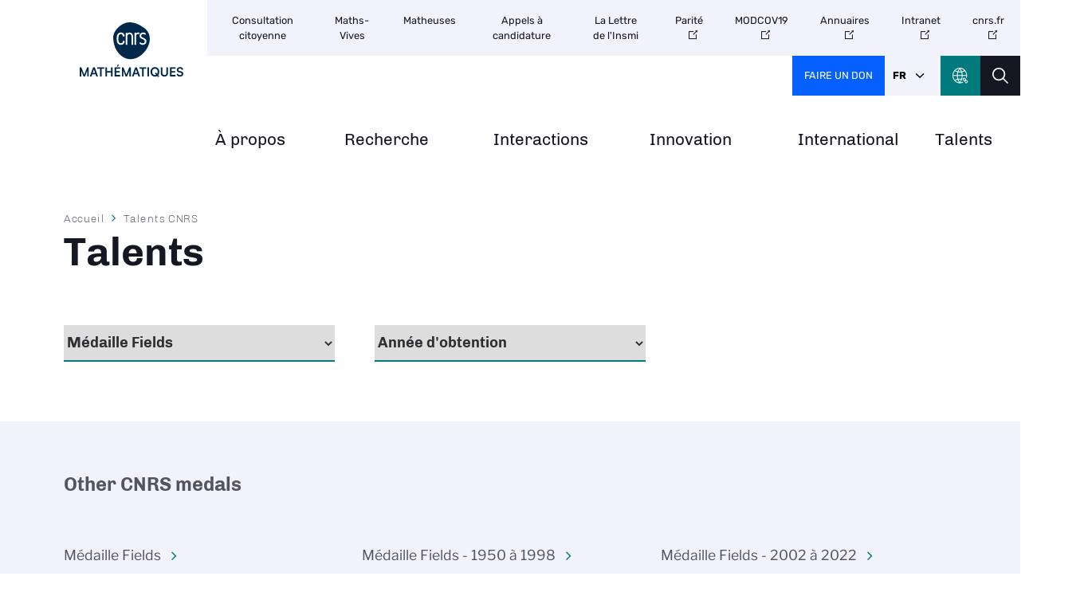

--- FILE ---
content_type: text/html; charset=UTF-8
request_url: https://www.insmi.cnrs.fr/fr/talents/cnrs
body_size: 30686
content:
<!DOCTYPE html>
<html lang="fr" dir="ltr" prefix="og: https://ogp.me/ns#">
  <head>
<script type="text/javascript">
(function(){
window["loaderConfig"] = "/TSPD/?type=21";
})();

</script>

<script type="text/javascript" src="/TSPD/?type=18"></script>

    <meta charset="utf-8" />
<noscript><style>form.antibot * :not(.antibot-message) { display: none !important; }</style>
</noscript><script type="text/javascript">
  var _paq = window._paq || [];

  _paq.push([function() {
var self = this;
function getOriginalVisitorCookieTimeout() {
 var now = new Date(),
 nowTs = Math.round(now.getTime() / 1000),
 visitorInfo = self.getVisitorInfo();
 var createTs = parseInt(visitorInfo[2]);
 var cookieTimeout = 33696000; // 13 mois en secondes
 var originalTimeout = createTs + cookieTimeout - nowTs;
 return originalTimeout;
}
this.setVisitorCookieTimeout( getOriginalVisitorCookieTimeout() );
}]);

  /* tracker methods like "setCustomDimension" should be called before "trackPageView" */
  _paq.push(['trackPageView']);
  _paq.push(['enableLinkTracking']);
  (function() {
    var u="//statistiques.cnrs.fr/";
    _paq.push(['setTrackerUrl', u+'matomo.php']);
    _paq.push(['setSiteId', '11']);
    var d=document, g=d.createElement('script'), s=d.getElementsByTagName('script')[0];
    g.type='text/javascript'; g.async=true; g.defer=true; g.src=u+'matomo.js'; s.parentNode.insertBefore(g,s);
  })();</script>
<meta name="description" content="Élaborer et comprendre les structures et les modèles mathématiques." />
<meta name="abstract" content="L’Institut national des sciences mathématiques et de leurs interactions (Insmi) contribue à développer, coordonner et faire connaître les travaux de ses mathématiciens et mathématiciennes" />
<meta name="keywords" content="INSMI, CNRS Mathématiques" />
<meta name="robots" content="index, follow" />
<link rel="canonical" href="https://www.insmi.cnrs.fr/" />
<meta property="og:site_name" content="CNRS Mathématiques" />
<meta property="og:url" content="https://www.insmi.cnrs.fr/fr/talents/cnrs" />
<meta property="og:title" content="Talents | CNRS Mathématiques" />
<meta name="twitter:card" content="summary_large_image" />
<meta name="twitter:title" content="Talents | CNRS Mathématiques" />
<meta name="twitter:site" content="@INSMI_CNRS" />
<meta name="twitter:url" content="https://www.insmi.cnrs.fr/fr/talents/cnrs" />
<meta name="google-site-verification" content="JmSEzu5Tq57DFbCkMU7E1VuY4dK3LKrFAykFBlCFtVA" />
<meta name="Generator" content="Drupal 10 (https://www.drupal.org)" />
<meta name="MobileOptimized" content="width" />
<meta name="HandheldFriendly" content="true" />
<meta name="viewport" content="width=device-width, initial-scale=1.0" />
<link rel="icon" href="/themes/custom/institut/favicon.ico" type="image/vnd.microsoft.icon" />

    <title>Talents | CNRS Mathématiques</title>
    <link rel="stylesheet" media="all" href="/sites/institut_insmi/files/css/css_5sRSay4Rph13bC3TRyP5CN-vXj9Nj5AUudDMCgGkdC8.css?delta=0&amp;language=fr&amp;theme=institut&amp;include=eJw1jFEOwyAMQy-EypFQWtyKLUCVhI3u9OtG-2PZz5ZnmEEC-l4VMayJz6h-Q4EQu4VJ9fAzKW6foUob1C1FNPyaq65cZa7dR6zU2E4g8FHaTjzRg_oApUomTh84dONUnvfkii4VtWTNxqseasjDvxLe6v865Rob4wu5qUoa" />
<link rel="stylesheet" media="all" href="/sites/institut_insmi/files/css/css_pj5ZVMlo98_NAngyYzukVvuOLEFA1Affzn36pRgRzpo.css?delta=1&amp;language=fr&amp;theme=institut&amp;include=eJw1jFEOwyAMQy-EypFQWtyKLUCVhI3u9OtG-2PZz5ZnmEEC-l4VMayJz6h-Q4EQu4VJ9fAzKW6foUob1C1FNPyaq65cZa7dR6zU2E4g8FHaTjzRg_oApUomTh84dONUnvfkii4VtWTNxqseasjDvxLe6v865Rob4wu5qUoa" />
<link rel="stylesheet" media="all" href="/sites/institut_insmi/files/css/css_f_66RY8HCbQgndWTozWTTEJ3vGgGyuMtkthu8QQqlRg.css?delta=2&amp;language=fr&amp;theme=institut&amp;include=eJw1jFEOwyAMQy-EypFQWtyKLUCVhI3u9OtG-2PZz5ZnmEEC-l4VMayJz6h-Q4EQu4VJ9fAzKW6foUob1C1FNPyaq65cZa7dR6zU2E4g8FHaTjzRg_oApUomTh84dONUnvfkii4VtWTNxqseasjDvxLe6v865Rob4wu5qUoa" />
<link rel="stylesheet" media="all" href="/sites/institut_insmi/files/css/css_DbklcXjLnW71IJ2t0F7J-2qO2ZdXWBPmvR1aIsyWOsA.css?delta=3&amp;language=fr&amp;theme=institut&amp;include=eJw1jFEOwyAMQy-EypFQWtyKLUCVhI3u9OtG-2PZz5ZnmEEC-l4VMayJz6h-Q4EQu4VJ9fAzKW6foUob1C1FNPyaq65cZa7dR6zU2E4g8FHaTjzRg_oApUomTh84dONUnvfkii4VtWTNxqseasjDvxLe6v865Rob4wu5qUoa" />
<link rel="stylesheet" media="all" href="/sites/institut_insmi/files/css/css_HyQBqe70N-zd1f9ZqMbVIZJDrPHcLSa_ch0PbMZvX-M.css?delta=4&amp;language=fr&amp;theme=institut&amp;include=eJw1jFEOwyAMQy-EypFQWtyKLUCVhI3u9OtG-2PZz5ZnmEEC-l4VMayJz6h-Q4EQu4VJ9fAzKW6foUob1C1FNPyaq65cZa7dR6zU2E4g8FHaTjzRg_oApUomTh84dONUnvfkii4VtWTNxqseasjDvxLe6v865Rob4wu5qUoa" />
<link rel="stylesheet" media="print" href="/sites/institut_insmi/files/css/css_twP1LsuWbtG8V9Urdr39dIBghkrw6yw5Sk--DAUc8cQ.css?delta=5&amp;language=fr&amp;theme=institut&amp;include=eJw1jFEOwyAMQy-EypFQWtyKLUCVhI3u9OtG-2PZz5ZnmEEC-l4VMayJz6h-Q4EQu4VJ9fAzKW6foUob1C1FNPyaq65cZa7dR6zU2E4g8FHaTjzRg_oApUomTh84dONUnvfkii4VtWTNxqseasjDvxLe6v865Rob4wu5qUoa" />
<link rel="stylesheet" media="all" href="/sites/institut_insmi/files/css/css_fnx8L7dG_mIQT99NBOFSLf4-G3Pc8bvGr6MDZFHs6b8.css?delta=6&amp;language=fr&amp;theme=institut&amp;include=eJw1jFEOwyAMQy-EypFQWtyKLUCVhI3u9OtG-2PZz5ZnmEEC-l4VMayJz6h-Q4EQu4VJ9fAzKW6foUob1C1FNPyaq65cZa7dR6zU2E4g8FHaTjzRg_oApUomTh84dONUnvfkii4VtWTNxqseasjDvxLe6v865Rob4wu5qUoa" />

    
  </head>
  <body class="path-talents">
        <a href="#main-content" class="visually-hidden focusable skip-link">
      Aller au contenu principal
    </a>
    
      <div class="dialog-off-canvas-main-canvas" data-off-canvas-main-canvas>
    <div class="layout-container">

  <header class="header-logo-double">
    <div class="inner">
      <div class="header-page">  <div class="region region-header-page-title">
    <div id="block-institut-pageheadertitle" class="block block-cnrs-common block-page-header-title-block">
  
    
      <span>Talents</span>
  </div>

  </div>
</div>
      <div class="header-rwd">  <div class="region region-header-rwd">
    <div class="views-element-container block block-views block-views-blocksocial-networks-block-1" id="block-institut-views-block-social-networks-block-1">
  
    
      <div><div class="item-list">
  
  <ul>

          <li><a href="https://bsky.app/profile/cnrs-insmi.bsky.social" target="_blank" class="bluesky" rel="noopener noreferrer">Bluesky</a>
</li>
          <li><a href="https://www.youtube.com/watch?v=J4mzZwPE4R8&amp;list=PLtlLbuEpXFoEIEFV5bThzf5D0kHKqwTq5" target="_blank" class="youtube" rel="noopener noreferrer">Youtube</a>
</li>
    
  </ul>

</div>

</div>

  </div>
<div class="language-switcher-language-url block block-cnrs-common block-cnrs-language-blocklanguage-interface" id="block-institut-selecteurdelangue-2">
  
    
      <ul class="links"><li hreflang="fr" data-drupal-link-system-path="talents/cnrs" class="fr"><a href="/fr/talents/cnrs" class="language-link is-active" hreflang="fr" data-drupal-link-system-path="talents/cnrs">Fr</a></li><li hreflang="en" data-drupal-link-system-path="talents/cnrs" class="en"><a href="/en/talents/cnrs" class="language-link" hreflang="en" data-drupal-link-system-path="talents/cnrs">En</a></li></ul>
  </div>
<div id="block-cnrsheadersearch" class="block block-cnrs-search block-cnrs-header-search">
  
    
      <div class="header-search">
  <a href="/fr/search"></a>
</div>
  

  </div>

  </div>
</div>
      <div class="burger">Menu</div>
        <div class="region region-header">
    <div id="block-institut-logo" class="block block-iptools block-iptools-logo">
  
    
    <div id="logo" class="logo-double">
    <a href="/fr" title="Accueil" rel="home">
              <img class="logo-main" src="/sites/institut_insmi/files/logo/CNRS_MATH_DIGI_V_RVB.svg" width="115" height="115" alt="Accueil">
                    <img class="logo-variant" src="/sites/institut_insmi/files/logo/CNRS_MATH_DIGI_H_RVB.svg" width="300" height="100" alt="Accueil">
          </a>
  </div>
</div>

  </div>

      <div id="menu">
          <div class="region region-menu">
    <nav role="navigation" aria-labelledby="block-institut-navigationprincipale-2-menu" id="block-institut-navigationprincipale-2" class="block block-menu navigation menu--main">
            
  <h2 class="visually-hidden" id="block-institut-navigationprincipale-2-menu">Navigation principale</h2>
  

        
              <ul class="menu">
                                  <li class="menu-item">
            <a href="/fr" data-drupal-link-system-path="&lt;front&gt;">Accueil<span class="menu-desc"></span></a>
                      </li>
                            <li class="menu-item">
            <a href="/fr/propos" target="_self" title="Missions, organisation, contacts" data-drupal-link-system-path="node/11" rel="noopener">À propos<span class="menu-desc">Missions, organisation, contacts</span></a>
                      </li>
                            <li class="menu-item">
            <a href="/fr/recherche" target="_self" title="Stratégie, structures et laboratoires" data-drupal-link-system-path="node/42" rel="noopener">Recherche<span class="menu-desc">Stratégie, structures et laboratoires</span></a>
                      </li>
                            <li class="menu-item">
            <a href="/fr/interactions" target="_self" title="Interdisciplinarité et diffusion" data-drupal-link-system-path="node/40" rel="noopener">Interactions<span class="menu-desc">Interdisciplinarité et diffusion</span></a>
                      </li>
                            <li class="menu-item">
            <a href="/fr/innovation" title="Valorisation et partenariats" data-drupal-link-system-path="node/2864">Innovation<span class="menu-desc">Valorisation et partenariats</span></a>
                      </li>
                            <li class="menu-item">
            <a href="/fr/international" target="_self" title="Coopération et rayonnement" data-drupal-link-system-path="node/41" rel="noopener">International<span class="menu-desc">Coopération et rayonnement</span></a>
                      </li>
                            <li class="menu-item">
            <a href="/fr/talent/index" target="_self" title="Prix et distinctions" data-drupal-link-system-path="node/10" rel="noopener">Talents<span class="menu-desc">Prix et distinctions</span></a>
                      </li>
              </ul>
      

  </nav>

  </div>

        <div id="header-top">
            <div class="region region-menu-top">
    <nav role="navigation" aria-labelledby="block-institut-navigationsecondaire-menu" id="block-institut-navigationsecondaire" class="block block-menu navigation menu--secondary">
            
  <h2 class="visually-hidden" id="block-institut-navigationsecondaire-menu">Navigation secondaire</h2>
  

        
              <ul class="header-menu">
                    <li class="menu-item">
        <a href="https://www.insmi.cnrs.fr/fr/aux-maths-citoyennes-citoyens-grande-consultation-nationale" rel="noreferrer">Consultation citoyenne</a>
              </li>
                <li class="menu-item">
        <a href="/fr/maths-vives" title="Programme de recherche Mathématiques en interaction, pour le vivant, l&#039;environnement et la société" data-drupal-link-system-path="node/2642">Maths-Vives</a>
              </li>
                <li class="menu-item">
        <a href="/fr/matheuses" data-drupal-link-system-path="node/2489">Matheuses</a>
              </li>
                <li class="menu-item">
        <a href="/fr/appels-a-candidature" target="_self" data-drupal-link-system-path="appels-a-candidature" rel="noopener">Appels à candidature</a>
              </li>
                <li class="menu-item">
        <a href="/fr/la-lettre-de-linsmi" data-drupal-link-system-path="node/2721">La Lettre de l&#039;Insmi</a>
              </li>
                <li class="menu-item">
        <a href="https://parite.math.cnrs.fr" target="_blank" rel="noopener noreferrer">Parité</a>
              </li>
                <li class="menu-item">
        <a href="https://modcov19.math.cnrs.fr/" target="_blank" rel="noopener noreferrer">MODCOV19</a>
              </li>
                <li class="menu-item">
        <a href="https://www.cnrs.fr/fr/annuaires-du-cnrs" target="_blank" rel="noopener noreferrer">Annuaires</a>
              </li>
                <li class="menu-item">
        <a href="https://intranet.cnrs.fr/Pages/default.aspx" target="_blank" rel="noopener noreferrer">Intranet</a>
              </li>
                <li class="menu-item">
        <a href="https://www.cnrs.fr" target="_blank" rel="noopener noreferrer">cnrs.fr</a>
              </li>
        </ul>
  


  </nav>
<div id="block-cnrsfoundationlogo" class="block block-cnrs-common block-cnrs-foundation">
  
    
      <a href="https://fondation-cnrs.org/faire-un-don/" target="_blank" rel="noopener noreferrer">Faire un don</a>
  </div>
<div class="language-switcher-language-url block block-cnrs-common block-cnrs-language-blocklanguage-interface" id="block-institut-selecteurdelangue">
  
    
      <ul class="links"><li hreflang="fr" data-drupal-link-system-path="talents/cnrs" class="fr"><a href="/fr/talents/cnrs" class="language-link is-active" hreflang="fr" data-drupal-link-system-path="talents/cnrs">Fr</a></li><li hreflang="en" data-drupal-link-system-path="talents/cnrs" class="en"><a href="/en/talents/cnrs" class="language-link" hreflang="en" data-drupal-link-system-path="talents/cnrs">En</a></li></ul>
  </div>
<div id="block-institut-cnrsheaderontheweb" class="block block-cnrs-ontheweb block-cnrs-header-ontheweb">
  
    
      <div class="header-link">
  <a href="/fr/cbox/ontheweb" class="colorbox">CNRS Header Ontheweb</a>
</div>

  </div>
<div id="block-cnrsheadersearch-2" class="block block-cnrs-search block-cnrs-header-search">
  
    
      <div class="header-search">
  <a href="/fr/search"></a>
</div>
  

  </div>

  </div>

        </div>
      </div>
    </div>
  </header>

    <main role="main">
    <a id="main-content" tabindex="-1"></a>        
      <div class="region region-content">
    <div data-drupal-messages-fallback class="hidden"></div><div data-drupal-messages>
</div>

<div id="block-institut-contenudelapageprincipale-2" class="block block-system block-system-main-block">
  
    
      <div class="views-element-container"><div  class="view view-persons view-id-persons view-display-id-page_1 js-view-dom-id-272e54911e62cdaff2d00a7b0288d6af1ba1670bd1ad08d6f284a4a992a67e9f">
  <section id="talent-list">
    <div class="inner">

        <nav class="breadcrumb" role="navigation" aria-labelledby="system-breadcrumb">
    <h2 id="system-breadcrumb" class="visually-hidden">Fil d'Ariane</h2>
    <ol>
          <li>
                  <a href="/fr" class="">Accueil</a>
              </li>
          <li>
                  Talents CNRS
              </li>
        </ol>
  </nav>


      
              <h1>Talents</h1>
            

            
      <div class="talent-list__desc">
        
      </div>

      <div class="filter">    
        <form class="views-exposed-form bef-exposed-form" data-bef-auto-submit-full-form="" data-bef-auto-submit="" data-bef-auto-submit-delay="500" data-drupal-selector="views-exposed-form-persons-page-1" action="/fr/talents/cnrs" method="get" id="views-exposed-form-persons-page-1" accept-charset="UTF-8">
  <div class="form--inline clearfix">
  <div class="js-form-item form-item js-form-type-select form-type-select js-form-item-medal form-item-medal">
      <label for="edit-medal">Médaille</label>
        <select data-drupal-selector="edit-medal" id="edit-medal" name="medal" class="form-select error" aria-invalid="true"><option value="431">Médaille Fields</option><option value="433">Médaille Fields - 1950 à 1998</option><option value="434">Médaille Fields - 2002 à 2022</option><option value="444">Prix Abel</option><option value="445">Prix Abel 2003</option><option value="446">Prix Abel 2008</option><option value="447">Prix Abel 2009</option><option value="448">Prix Abel 2017</option><option value="449">Prix Abel 2024</option><option value="451">Prix Shaw</option><option value="452">Prix Shaw 2012</option><option value="453">Prix Shaw 2017</option><option value="454">Prix Shaw 2019</option><option value="455">Prix Shaw 2021</option><option value="417">ERC</option><option value="418">Starting Grants</option><option value="419">Consolidator Grants</option><option value="420">Advanced Grants</option><option value="421">Proof of concept</option><option value="422">Synergy Grants</option><option value="238">Médailles du CNRS</option><option value="242">Médaille d’or du CNRS</option><option value="243">Médaille de l’innovation du CNRS</option><option value="239">Médaille d’argent du CNRS</option><option value="240">Médaille de bronze du CNRS</option><option value="241">Médaille de cristal du CNRS</option><option value="342">Cristal collectif du CNRS</option><option value="425">Médiation scientifique du CNRS</option></select>
        </div>
<div class="js-form-item form-item js-form-type-select form-type-select js-form-item-year form-item-year">
      <label for="edit-year">Année d'obtention</label>
        <select data-drupal-selector="edit-year" id="edit-year" name="year" class="form-select"><option value="" selected="selected">Année d&#039;obtention</option></select>
        </div>
<div data-drupal-selector="edit-actions" class="form-actions js-form-wrapper form-wrapper" id="edit-actions"><input data-bef-auto-submit-click="" class="js-hide button js-form-submit form-submit" data-drupal-selector="edit-submit-persons" type="submit" id="edit-submit-persons" value="Apply" />
</div>

</div>

</form>

      </div>

      

      
      
      


      
      

    </div>
  </section>

  <section id="talent-related">
  <div class="inner">
    <h2 class="bloc-title">Other CNRS medals</h2>
    <div class="section-elements">
      <div class="talent-link">
        
      <div class="field field--name-custom field--type-custom field--label-hidden field__items">
              <div class="field__item"><a href="/fr/talents/cnrs?medal=431">Médaille Fields</a></div>
              <div class="field__item"><a href="/fr/talents/cnrs?medal=433">Médaille Fields - 1950 à 1998</a></div>
              <div class="field__item"><a href="/fr/talents/cnrs?medal=434">Médaille Fields - 2002 à 2022</a></div>
              <div class="field__item"><a href="/fr/talents/cnrs?medal=444">Prix Abel</a></div>
              <div class="field__item"><a href="/fr/talents/cnrs?medal=445">Prix Abel 2003</a></div>
              <div class="field__item"><a href="/fr/talents/cnrs?medal=446">Prix Abel 2008</a></div>
              <div class="field__item"><a href="/fr/talents/cnrs?medal=447">Prix Abel 2009</a></div>
              <div class="field__item"><a href="/fr/talents/cnrs?medal=448">Prix Abel 2017</a></div>
              <div class="field__item"><a href="/fr/talents/cnrs?medal=449">Prix Abel 2024</a></div>
              <div class="field__item"><a href="/fr/talents/cnrs?medal=451">Prix Shaw</a></div>
              <div class="field__item"><a href="/fr/talents/cnrs?medal=452">Prix Shaw 2012</a></div>
              <div class="field__item"><a href="/fr/talents/cnrs?medal=453">Prix Shaw 2017</a></div>
              <div class="field__item"><a href="/fr/talents/cnrs?medal=454">Prix Shaw 2019</a></div>
              <div class="field__item"><a href="/fr/talents/cnrs?medal=455">Prix Shaw 2021</a></div>
              <div class="field__item"><a href="/fr/talents/cnrs?medal=417">ERC</a></div>
              <div class="field__item"><a href="/fr/talents/cnrs?medal=418">Starting Grants</a></div>
              <div class="field__item"><a href="/fr/talents/cnrs?medal=419">Consolidator Grants</a></div>
              <div class="field__item"><a href="/fr/talents/cnrs?medal=420">Advanced Grants</a></div>
              <div class="field__item"><a href="/fr/talents/cnrs?medal=421">Proof of concept</a></div>
              <div class="field__item"><a href="/fr/talents/cnrs?medal=422">Synergy Grants</a></div>
              <div class="field__item"><a href="/fr/talents/cnrs?medal=238">Médailles du CNRS</a></div>
              <div class="field__item"><a href="/fr/talents/cnrs?medal=242">Médaille d’or du CNRS</a></div>
              <div class="field__item"><a href="/fr/talents/cnrs?medal=243">Médaille de l’innovation du CNRS</a></div>
              <div class="field__item"><a href="/fr/talents/cnrs?medal=239">Médaille d’argent du CNRS</a></div>
              <div class="field__item"><a href="/fr/talents/cnrs?medal=240">Médaille de bronze du CNRS</a></div>
              <div class="field__item"><a href="/fr/talents/cnrs?medal=241">Médaille de cristal du CNRS</a></div>
              <div class="field__item"><a href="/fr/talents/cnrs?medal=342">Cristal collectif du CNRS</a></div>
              <div class="field__item"><a href="/fr/talents/cnrs?medal=425">Médiation scientifique du CNRS</a></div>
          </div>
  
      </div>
    </div>
  </div>
</section>

</div>


</div>

  </div>

  </div>

  </main>
  
    <section id="footer-top">
    <div class="inner">
        <div class="region region-footer-top">
    <div id="block-institut-newsletterinfooter" class="block block-cnrs-common block-cnrs-newsletter-footer">
  
    
      
<div>
  <div class="footer-desc">
    <p><strong>Restez informé avec l&#039;INSMI</strong></p><p>
      Découvrez les actualités de l’Institut national des sciences mathématiques et de leurs interactions
    </p>
  </div>

   
    <div class="button"><a href="/fr/news-list">Découvrez les actualités</a></div>
    </div>

  </div>

  </div>

    </div>
  </section>
  
      <footer role="contentinfo">
      <div class="inner">
        <div id="block-institut-cnrsfooterlogo" class="block block-cnrs-common block-cnrs-footer-logo">
  
    
      <img src="/themes/custom/institut/logo-footer.svg" alt="Accueil" />

  </div>


          <div class="region region-footer-right">
    <div id="block-institut-cnrsfollowus" class="block block-cnrs-common block-cnrs-follow">
  
    
        <h3 class="footer__title">Nous suivre</h3>
<div class="item-list">
  
  <ul>

          <li><a href="https://bsky.app/profile/cnrs-insmi.bsky.social" target="_blank" class="bluesky" rel="noopener noreferrer">Bluesky</a>
</li>
          <li><a href="https://www.youtube.com/watch?v=J4mzZwPE4R8&amp;list=PLtlLbuEpXFoEIEFV5bThzf5D0kHKqwTq5" target="_blank" class="youtube" rel="noopener noreferrer">Youtube</a>
</li>
    
  </ul>

</div>


<a href="/fr/tous-nos-reseaux-sociaux" class="link-font link-icon">Tous nos réseaux sociaux</a>

  </div>
  <div>

<div class="label">
  <div class="title">Nos Labels</div>
  <div class="item-list">
  
  <ul>

          <li><a href="http://erc.cnrs.fr/" target="_blank">
            <div class="field field--name-field-image field--type-image field--label-hidden field__item">  <img loading="lazy" src="/sites/institut_insmi/files/styles/thumbnail/public/label/ERC_Logo_red.png?itok=CbaW8wNn" width="100" height="93" alt="Accédez aux ERC du CNRS" title="ERC" class="image-style-thumbnail" />


</div>
      </a></li>
    
  </ul>

</div>

</div></div>

<nav role="navigation" aria-labelledby="block-institut-pieddepagesecondaire-menu" id="block-institut-pieddepagesecondaire" class="block block-menu navigation menu--footer-secondary">
            
  <h2 class="visually-hidden" id="block-institut-pieddepagesecondaire-menu">Pied de page secondaire</h2>
  

        
              <ul class="credits">
                    <li class="menu-item">
        <a href="/fr/credits" target="_self" data-drupal-link-system-path="node/1662" rel="noopener">Crédits</a>
              </li>
                <li class="menu-item">
        <a href="/fr/mentions-legales" target="_self" data-drupal-link-system-path="node/12" rel="noopener">Mentions légales</a>
              </li>
                <li class="menu-item">
        <a href="/fr/reglement-general-sur-la-protection-des-donnees-rgpd" target="_self" data-drupal-link-system-path="node/1320" rel="noopener">Données personnelles</a>
              </li>
        </ul>
  


  </nav>

  </div>

          <div class="region region-footer-last">
    <nav role="navigation" aria-labelledby="block-institut-menu-footer-menu" id="block-institut-menu-footer" class="block block-menu navigation menu--footer">
      
  <h2 id="block-institut-menu-footer-menu">Naviguer</h2>
  

        
              <ul class="menu">
                    <li class="menu-item">
        <a href="/fr/propos" target="_self" data-drupal-link-system-path="node/11" rel="noopener">CNRS Mathématiques (Insmi)</a>
              </li>
                <li class="menu-item">
        <a href="/fr/recherche" target="_self" data-drupal-link-system-path="node/42" rel="noopener">Recherche</a>
              </li>
                <li class="menu-item">
        <a href="/fr/interactions" target="_self" data-drupal-link-system-path="node/40" rel="noopener">Interactions</a>
              </li>
                <li class="menu-item">
        <a href="/fr/international" target="_self" data-drupal-link-system-path="node/41" rel="noopener">International</a>
              </li>
                <li class="menu-item">
        <a href="/fr/talent/index" target="_self" data-drupal-link-system-path="node/10" rel="noopener">Talents</a>
              </li>
                <li class="menu-item">
        <a href="/fr/news-list" target="_self" data-drupal-link-system-path="news-list" rel="noopener">Actualités</a>
              </li>
                <li class="menu-item">
        <a href="/fr/appels-a-candidature" target="_self" data-drupal-link-system-path="appels-a-candidature" rel="noopener">Appels à candidature</a>
              </li>
                <li class="menu-item">
        <a href="https://parite.math.cnrs.fr/" rel="noreferrer">Parité</a>
              </li>
                <li class="menu-item">
        <a href="https://modcov19.math.cnrs.fr/" target="_blank" rel="noopener noreferrer">MODCOV19</a>
              </li>
                <li class="menu-item">
        <a href="https://france.math.cnrs.fr/" target="_blank" rel="noopener noreferrer">Math in France</a>
              </li>
                <li class="menu-item">
        <a href="https://www.cnrs.fr/fr/annuaires-du-cnrs" target="_blank" rel="noopener noreferrer">Annuaires</a>
              </li>
                <li class="menu-item">
        <a href="https://intranet.cnrs.fr/Pages/default.aspx" target="_blank" rel="noopener noreferrer">Intranet</a>
              </li>
        </ul>
  


  </nav>

  </div>

      </div>
    </footer>
  
</div>
  </div>

    
    <script type="application/json" data-drupal-selector="drupal-settings-json">{"path":{"baseUrl":"\/","pathPrefix":"fr\/","currentPath":"talents\/cnrs","currentPathIsAdmin":false,"isFront":false,"currentLanguage":"fr","currentQuery":{"medal":""}},"pluralDelimiter":"\u0003","suppressDeprecationErrors":true,"ajaxPageState":{"libraries":"[base64]","theme":"institut","theme_token":null},"ajaxTrustedUrl":{"\/fr\/talents\/cnrs":true},"axeptio":{"clientId":"60bf83fdf1a02d2f7963998c","userCookiesDuration":180,"userCookiesSecure":true,"cookiesVersion":"version-insmi-fr"},"data":{"extlink":{"extTarget":true,"extTargetAppendNewWindowLabel":"(opens in a new window)","extTargetNoOverride":true,"extNofollow":false,"extTitleNoOverride":false,"extNoreferrer":false,"extFollowNoOverride":false,"extClass":"0","extLabel":"(le lien est externe)","extImgClass":false,"extSubdomains":false,"extExclude":"","extInclude":"","extCssExclude":".sharing .item-list","extCssInclude":"","extCssExplicit":".main-column .field, .tender-list-bloc h2, .tender-list-bloc .field, .header-menu .menu-item, .footer-nav ul.menu, .view-research .item-list, .join .link-all,  #mag-slide .items .link-all, .left-column .links-related, .other-resources .item-list, .press_slide__main .media-link, .press_slide__main .visual-link, #news-list .link-all","extAlert":false,"extAlertText":"This link will take you to an external web site. We are not responsible for their content.","extHideIcons":false,"mailtoClass":"0","telClass":"tel","mailtoLabel":"(link sends email)","telLabel":"(link is a phone number)","extUseFontAwesome":false,"extIconPlacement":"append","extPreventOrphan":false,"extFaLinkClasses":"ext","extFaMailtoClasses":"fa fa-envelope-o","extAdditionalLinkClasses":"","extAdditionalMailtoClasses":"","extAdditionalTelClasses":"","extFaTelClasses":"fa fa-phone","whitelistedDomains":[],"extExcludeNoreferrer":""}},"views":{"ajax_path":"\/fr\/views\/ajax","ajaxViews":{"views_dom_id:272e54911e62cdaff2d00a7b0288d6af1ba1670bd1ad08d6f284a4a992a67e9f":{"view_name":"persons","view_display_id":"page_1","view_args":"","view_path":"\/talents\/cnrs","view_base_path":"talents\/cnrs","view_dom_id":"272e54911e62cdaff2d00a7b0288d6af1ba1670bd1ad08d6f284a4a992a67e9f","pager_element":"0"}}},"colorbox":{"opacity":"0.85","current":"{current} sur {total}","previous":"\u00ab Pr\u00e9c.","next":"Suivant \u00bb","close":"Fermer","maxWidth":"98%","maxHeight":"98%","fixed":true,"mobiledetect":true,"mobiledevicewidth":"480px"},"user":{"uid":0,"permissionsHash":"ce03974781594b24a556ee259c2649c304becae3f933164187366d825705d8c5"}}</script>
<script src="/sites/institut_insmi/files/js/js_AEJwliktbtk_YUIs9uq9zF-N3w8AbvbK0GNu-wS_wNs.js?scope=footer&amp;delta=0&amp;language=fr&amp;theme=institut&amp;include=eJx1jlEOwyAMQy9Ey5FQKGmVLSOIhI3jryvr-rWv2E-WY-hYjMRHUHQRzbAG7EUUU1iJd6semknQFh9k_yIbZqzAbslVw6drFB627AHJfhwNNx24biX5n5phDHGLsNQo3Z_iIglXaGwOuzHlu0-1FeD5ax2V6_GT8KWB8kqZDIMuVZj9QaeTToO-AeZ-Zk4"></script>
<script src="/sites/institut_insmi/files/js/js_-QmbHr7xtM7P0ESeXSTWn0MQpBjLqEX7BNkS9wOXqGI.js?scope=footer&amp;delta=1&amp;language=fr&amp;theme=institut&amp;include=eJx1jlEOwyAMQy9Ey5FQKGmVLSOIhI3jryvr-rWv2E-WY-hYjMRHUHQRzbAG7EUUU1iJd6semknQFh9k_yIbZqzAbslVw6drFB627AHJfhwNNx24biX5n5phDHGLsNQo3Z_iIglXaGwOuzHlu0-1FeD5ax2V6_GT8KWB8kqZDIMuVZj9QaeTToO-AeZ-Zk4"></script>
<script src="/sites/institut_insmi/files/js/js_z3XtegRUv22RdD9_zBpI6-zqaQSjMAFWvgmI8TtsS5Y.js?scope=footer&amp;delta=2&amp;language=fr&amp;theme=institut&amp;include=eJx1jlEOwyAMQy9Ey5FQKGmVLSOIhI3jryvr-rWv2E-WY-hYjMRHUHQRzbAG7EUUU1iJd6semknQFh9k_yIbZqzAbslVw6drFB627AHJfhwNNx24biX5n5phDHGLsNQo3Z_iIglXaGwOuzHlu0-1FeD5ax2V6_GT8KWB8kqZDIMuVZj9QaeTToO-AeZ-Zk4"></script>
<script src="/sites/institut_insmi/files/js/js_9M2tPC6aTrGPLWtsLS8QaguQpJ2epO5VdsJSDRqr2HM.js?scope=footer&amp;delta=3&amp;language=fr&amp;theme=institut&amp;include=eJx1jlEOwyAMQy9Ey5FQKGmVLSOIhI3jryvr-rWv2E-WY-hYjMRHUHQRzbAG7EUUU1iJd6semknQFh9k_yIbZqzAbslVw6drFB627AHJfhwNNx24biX5n5phDHGLsNQo3Z_iIglXaGwOuzHlu0-1FeD5ax2V6_GT8KWB8kqZDIMuVZj9QaeTToO-AeZ-Zk4"></script>

  </body>
</html>


--- FILE ---
content_type: text/html
request_url: https://www.insmi.cnrs.fr/TSPD/?type=21
body_size: 6136
content:
<!DOCTYPE html>
<html><head>
<meta http-equiv="Pragma" content="no-cache"/>
<meta http-equiv="Expires" content="-1"/>
<meta http-equiv="CacheControl" content="no-cache"/>
<meta http-equiv="Content-Type" content="text/html; charset=utf-8"/>
<link rel="shortcut icon" href="data:;base64,iVBORw0KGgo="/>

<script type="text/javascript">
(function(){
window["bobcmn"] = "101110111110102000000042000000052000000062000000002c1dc6a3a200000096200000000200000002300000000300000035https%3a%2f%2fwww.insmi.cnrs.fr%2ffr%2ftalents%2fcnrs300000006/TSPD/[base64]";

window.GaL=!!window.GaL;try{(function(){(function SZ(){var S=!1;function I(S){for(var I=0;S--;)I+=L(document.documentElement,null);return I}function L(S,I){var z="vi";I=I||new O;return _Z(S,function(S){S.setAttribute("data-"+z,I.J0());return L(S,I)},null)}function O(){this.sJ=1;this.Ij=0;this.iS=this.sJ;this.Zi=null;this.J0=function(){this.Zi=this.Ij+this.iS;if(!isFinite(this.Zi))return this.reset(),this.J0();this.Ij=this.iS;this.iS=this.Zi;this.Zi=null;return this.iS};this.reset=function(){this.sJ++;this.Ij=0;this.iS=this.sJ}}var z=!1;
function ZZ(S,I){var L=document.createElement(S);I=I||document.body;I.appendChild(L);L&&L.style&&(L.style.display="none")}function sZ(I,L){L=L||I;var O="|";function ZZ(S){S=S.split(O);var I=[];for(var L=0;L<S.length;++L){var z="",sZ=S[L].split(",");for(var IZ=0;IZ<sZ.length;++IZ)z+=sZ[IZ][IZ];I.push(z)}return I}var sZ=0,_Z="datalist,details,embed,figure,hrimg,strong,article,formaddress|audio,blockquote,area,source,input|canvas,form,link,tbase,option,details,article";_Z.split(O);_Z=ZZ(_Z);_Z=new RegExp(_Z.join(O),
"g");while(_Z.exec(I))_Z=new RegExp((""+new Date)[8],"g"),S&&(z=!0),++sZ;return L(sZ&&1)}function _Z(S,I,L){(L=L||z)&&ZZ("div",S);S=S.children;var O=0;for(var sZ in S){L=S[sZ];try{L instanceof HTMLElement&&(I(L),++O)}catch(_Z){}}return O}sZ(SZ,I)})();var iZ=97;try{var jZ,lZ,zZ=s(953)?0:1,Zs=s(855)?0:1;for(var _s=(s(573),0);_s<lZ;++_s)zZ+=(s(64),2),Zs+=s(606)?1:3;jZ=zZ+Zs;window._S===jZ&&(window._S=++jZ)}catch(is){window._S=jZ}var os=!0;
function _(Z){var S=arguments.length,I=[],L=1;while(L<S)I[L-1]=arguments[L++]-Z;return String.fromCharCode.apply(String,I)}function Os(Z){var S=84;!Z||document[J(S,202,189,199,189,182,189,192,189,200,205,167,200,181,200,185)]&&document[_(S,202,189,199,189,182,189,192,189,200,205,167,200,181,200,185)]!==l(68616527582,S)||(os=!1);return os}function J(Z){var S=arguments.length,I=[];for(var L=1;L<S;++L)I.push(arguments[L]-Z);return String.fromCharCode.apply(String,I)}
function l(Z,S){Z+=S;return Z.toString(36)}function zs(){}Os(window[zs[J(iZ,207,194,206,198)]]===zs);Os(typeof ie9rgb4!==_(iZ,199,214,207,196,213,202,208,207));Os(RegExp("\x3c")[l(1372108,iZ)](function(){return"\x3c"})&!RegExp(l(42792,iZ))[l(1372108,iZ)](function(){return"'x3'+'d';"}));
var sS=window[J(iZ,194,213,213,194,196,201,166,215,198,207,213)]||RegExp(_(iZ,206,208,195,202,221,194,207,197,211,208,202,197),l(-79,iZ))[l(1372108,iZ)](window["\x6e\x61vi\x67a\x74\x6f\x72"]["\x75\x73e\x72A\x67\x65\x6et"]),SS=+new Date+(s(946)?835741:6E5),IS,jS,lS,OS=window[_(iZ,212,198,213,181,202,206,198,208,214,213)],zS=sS?s(941)?32539:3E4:s(178)?6E3:5642;
document[J(iZ,194,197,197,166,215,198,207,213,173,202,212,213,198,207,198,211)]&&document[J(iZ,194,197,197,166,215,198,207,213,173,202,212,213,198,207,198,211)](_(iZ,215,202,212,202,195,202,205,202,213,218,196,201,194,207,200,198),function(Z){var S=78;document[_(S,196,183,193,183,176,183,186,183,194,199,161,194,175,194,179)]&&(document[_(S,196,183,193,183,176,183,186,183,194,199,161,194,175,194,179)]===l(1058781905,S)&&Z[J(S,183,193,162,192,195,193,194,179,178)]?lS=!0:document[J(S,196,183,193,183,
176,183,186,183,194,199,161,194,175,194,179)]===l(68616527588,S)&&(IS=+new Date,lS=!1,s_()))});function s_(){if(!document[J(48,161,165,149,162,169,131,149,156,149,147,164,159,162)])return!0;var Z=+new Date;if(Z>SS&&(s(116)?6E5:746833)>Z-IS)return Os(!1);var S=Os(jS&&!lS&&IS+zS<Z);IS=Z;jS||(jS=!0,OS(function(){jS=!1},s(305)?0:1));return S}s_();var __=[s(847)?18762083:17795081,s(584)?2147483647:27611931586,s(922)?1997117824:1558153217];
function i_(Z){var S=66;Z=typeof Z===l(1743045610,S)?Z:Z[J(S,182,177,149,182,180,171,176,169)](s(811)?34:36);var I=window[Z];if(!I||!I[_(S,182,177,149,182,180,171,176,169)])return;var L=""+I;window[Z]=function(Z,S){jS=!1;return I(Z,S)};window[Z][_(S,182,177,149,182,180,171,176,169)]=function(){return L}}for(var j_=(s(374),0);j_<__[l(1294399108,iZ)];++j_)i_(__[j_]);Os(!1!==window[_(iZ,168,194,173)]);window.Is=window.Is||{};window.Is.oJ="[base64]";
function J_(Z){var S=+new Date,I;!document[_(86,199,203,187,200,207,169,187,194,187,185,202,197,200,151,194,194)]||S>SS&&(s(723)?369583:6E5)>S-IS?I=Os(!1):(I=Os(jS&&!lS&&IS+zS<S),IS=S,jS||(jS=!0,OS(function(){jS=!1},s(638)?0:1)));return!(arguments[Z]^I)}function s(Z){return 196>Z}(function l_(S){return S?0:l_(S)*l_(S)})(!0);})();}catch(x){}finally{ie9rgb4=void(0);};function ie9rgb4(a,b){return a>>b>>0};

})();

</script>

<script type="text/javascript" src="/TSPD/087dc22938ab20003e77af40ba98f81da4178a13b5b3cb202fc1e1f10c4ece5344db2bd7af401908?type=8"></script>

<script type="text/javascript">
(function(){
window["blobfp"] = "[base64]";window["slobfp"] = "08a623e3960b1000fdfee5af59652c7fb3b090401aaeadf7";


})();

</script>

<script type="text/javascript" src="/TSPD/087dc22938ab20003e77af40ba98f81da4178a13b5b3cb202fc1e1f10c4ece5344db2bd7af401908?type=12"></script>
<noscript>Please enable JavaScript to view the page content.<br/>Your support ID is: 0.</noscript>
</head><body>
</body></html>

--- FILE ---
content_type: text/html
request_url: https://www.insmi.cnrs.fr/TSPD/087dc22938ab280065b086e402f8d7eae04b26930af8e9f50395031d93b24ddce04e57dd2ce0cff7e7e9d387cced0f0c?type=13
body_size: 362
content:
[base64]

--- FILE ---
content_type: text/css
request_url: https://www.insmi.cnrs.fr/sites/institut_insmi/files/css/css_DbklcXjLnW71IJ2t0F7J-2qO2ZdXWBPmvR1aIsyWOsA.css?delta=3&language=fr&theme=institut&include=eJw1jFEOwyAMQy-EypFQWtyKLUCVhI3u9OtG-2PZz5ZnmEEC-l4VMayJz6h-Q4EQu4VJ9fAzKW6foUob1C1FNPyaq65cZa7dR6zU2E4g8FHaTjzRg_oApUomTh84dONUnvfkii4VtWTNxqseasjDvxLe6v865Rob4wu5qUoa
body_size: 2242
content:
/* @license GPL-2.0-or-later https://www.drupal.org/licensing/faq */
button.link{margin:0;padding:0;cursor:pointer;border:0;background:transparent;font-size:1em;}label button.link{font-weight:bold;}
ul.inline,ul.links.inline{display:inline;padding-left:0;}[dir="rtl"] ul.inline,[dir="rtl"] ul.links.inline{padding-right:0;padding-left:15px;}ul.inline li{display:inline;padding:0 0.5em;list-style-type:none;}ul.links a.is-active{color:#000;}
ul.menu{margin-left:1em;padding:0;list-style:none outside;text-align:left;}[dir="rtl"] ul.menu{margin-right:1em;margin-left:0;text-align:right;}.menu-item--expanded{list-style-type:circle;list-style-image:url(/themes/contrib/classy/images/misc/menu-expanded.png);}.menu-item--collapsed{list-style-type:disc;list-style-image:url(/themes/contrib/classy/images/misc/menu-collapsed.png);}[dir="rtl"] .menu-item--collapsed{list-style-image:url(/themes/contrib/classy/images/misc/menu-collapsed-rtl.png);}.menu-item{margin:0;padding-top:0.2em;}ul.menu a.is-active{color:#000;}
.more-link{display:block;text-align:right;}[dir="rtl"] .more-link{text-align:left;}
.pager__items{clear:both;text-align:center;}.pager__item{display:inline;padding:0.5em;}.pager__item.is-active{font-weight:bold;}
tr.drag{background-color:#fffff0;}tr.drag-previous{background-color:#ffd;}body div.tabledrag-changed-warning{margin-bottom:0.5em;}
tr.selected td{background:#ffc;}td.checkbox,th.checkbox{text-align:center;}[dir="rtl"] td.checkbox,[dir="rtl"] th.checkbox{text-align:center;}
th.is-active img{display:inline;}td.is-active{background-color:#ddd;}
div.tabs{margin:1em 0;}ul.tabs{margin:0 0 0.5em;padding:0;list-style:none;}.tabs > li{display:inline-block;margin-right:0.3em;}[dir="rtl"] .tabs > li{margin-right:0;margin-left:0.3em;}.tabs a{display:block;padding:0.2em 1em;text-decoration:none;}.tabs a.is-active{background-color:#eee;}.tabs a:focus,.tabs a:hover{background-color:#f5f5f5;}
.form-textarea-wrapper textarea{display:block;box-sizing:border-box;width:100%;margin:0;}
.ui-dialog--narrow{max-width:500px;}@media screen and (max-width:600px){.ui-dialog--narrow{min-width:95%;max-width:95%;}}
.messages{padding:15px 20px 15px 35px;word-wrap:break-word;border:1px solid;border-width:1px 1px 1px 0;border-radius:2px;background:no-repeat 10px 17px;overflow-wrap:break-word;}[dir="rtl"] .messages{padding-right:35px;padding-left:20px;text-align:right;border-width:1px 0 1px 1px;background-position:right 10px top 17px;}.messages + .messages{margin-top:1.538em;}.messages__list{margin:0;padding:0;list-style:none;}.messages__item + .messages__item{margin-top:0.769em;}.messages--status{color:#325e1c;border-color:#c9e1bd #c9e1bd #c9e1bd transparent;background-color:#f3faef;background-image:url(/themes/contrib/classy/images/icons/73b355/check.svg);box-shadow:-8px 0 0 #77b259;}[dir="rtl"] .messages--status{margin-left:0;border-color:#c9e1bd transparent #c9e1bd #c9e1bd;box-shadow:8px 0 0 #77b259;}.messages--warning{color:#734c00;border-color:#f4daa6 #f4daa6 #f4daa6 transparent;background-color:#fdf8ed;background-image:url(/themes/contrib/classy/images/icons/e29700/warning.svg);box-shadow:-8px 0 0 #e09600;}[dir="rtl"] .messages--warning{border-color:#f4daa6 transparent #f4daa6 #f4daa6;box-shadow:8px 0 0 #e09600;}.messages--error{color:#a51b00;border-color:#f9c9bf #f9c9bf #f9c9bf transparent;background-color:#fcf4f2;background-image:url(/themes/contrib/classy/images/icons/e32700/error.svg);box-shadow:-8px 0 0 #e62600;}[dir="rtl"] .messages--error{border-color:#f9c9bf transparent #f9c9bf #f9c9bf;box-shadow:8px 0 0 #e62600;}.messages--error p.error{color:#a51b00;}
.progress__track{border-color:#b3b3b3;border-radius:10em;background-color:#f2f1eb;background-image:-webkit-linear-gradient(#e7e7df,#f0f0f0);background-image:linear-gradient(#e7e7df,#f0f0f0);box-shadow:inset 0 1px 3px hsla(0,0%,0%,0.16);}.progress__bar{height:16px;margin-top:-1px;margin-left:-1px;padding:0 1px;-webkit-transition:width 0.5s ease-out;transition:width 0.5s ease-out;-webkit-animation:animate-stripes 3s linear infinite;-moz-animation:animate-stripes 3s linear infinite;border:1px #07629a solid;border-radius:10em;background:#057ec9;background-image:-webkit-linear-gradient(top,rgba(0,0,0,0),rgba(0,0,0,0.15)),-webkit-linear-gradient(left top,#0094f0 0%,#0094f0 25%,#007ecc 25%,#007ecc 50%,#0094f0 50%,#0094f0 75%,#0094f0 100%);background-image:linear-gradient(to bottom,rgba(0,0,0,0),rgba(0,0,0,0.15)),linear-gradient(to right bottom,#0094f0 0%,#0094f0 25%,#007ecc 25%,#007ecc 50%,#0094f0 50%,#0094f0 75%,#0094f0 100%);background-size:40px 40px;}[dir="rtl"] .progress__bar{margin-right:-1px;margin-left:0;-webkit-animation-direction:reverse;-moz-animation-direction:reverse;animation-direction:reverse;}@media screen and (prefers-reduced-motion:reduce){.progress__bar{-webkit-transition:none;transition:none;-webkit-animation:none;-moz-animation:none;}}@-webkit-keyframes animate-stripes{0%{background-position:0 0,0 0;}100%{background-position:0 0,-80px 0;}}@-ms-keyframes animate-stripes{0%{background-position:0 0,0 0;}100%{background-position:0 0,-80px 0;}}@keyframes animate-stripes{0%{background-position:0 0,0 0;}100%{background-position:0 0,-80px 0;}}
*{box-sizing:border-box;-moz-box-sizing:border-box;box-sizing:border-box;-webkit-box-sizing:border-box;}*,*:before,*:after{box-sizing:border-box;-moz-box-sizing:border-box;box-sizing:border-box;-webkit-box-sizing:border-box;}html{overflow-y:scroll;cursor:default}h1,h2,h3,h4,h5,h6,p,form,table,tr,td{margin:0;padding:0;font-size:1em}a img,:link img,:visited img{border:0;text-decoration:none}.button,.image-button{margin:0}table{border-collapse:separate;border-spacing:0}tr,td,th{margin:0;padding:0;border:0}tr.even,tr.odd{background:none;border-bottom:none;padding:0}th{font-weight:normal}ul,li,.item-list ul li,.menu-item{margin:0;padding:0;list-style-type:none}ul,li,.item-list ul li,.item-list ul,ul.menu li,ul li.leaf,ul li.expanded,.menu-item--expanded{margin:0;padding:0;list-style-type:none;list-style-image:none}ul.inline li{display:inline;list-style-type:none;padding:0}fieldset{clear:both;margin:0;padding:0;border:0;-webkit-margin-start:0;-webkit-margin-end:0;-webkit-padding-before:0;-webkit-padding-start:0;-webkit-padding-end:0;-webkit-padding-after:0}.fieldset-wrapper{margin:0;-webkit-margin-top-collapse:separate}.webform-container-inline label{margin-right:0}label{font-weight:normal}.form-checkboxes .form-item,.form-radios .form-item{margin:0}.form-item,.form-actions{margin:0}textarea{resize:none;overflow:auto}input[type="radio"]{margin:0}.views-exposed-form .form-item,.views-exposed-form .form-submit,.views-exposed-widgets{float:none;margin:0}.views-exposed-form .views-exposed-widget{padding:0}input::-moz-placeholder,textarea::-moz-placeholder{opacity:1}.breadcrumb{padding:0}body.cke_editable{max-width:720px;min-width:1px;margin:15px;font:400 95%/1.4em "Open Sans",sans-serif;color:#424242;background:#FFF}.cke_editable img{margin:0 15px !important}.cke_editable p{margin:0 0 .8em}.cke_editable h2{margin:20px 0;font:600 1.3em/1.2em 'Open Sans',serif}.cke_editable h3{margin:0;font:700 1.1em/1.4em 'Open Sans',sans-serif}.cke_editable .chapo{margin-bottom:30px;font:700 1.1em/1.4em 'Open Sans',sans-serif}.cke_editable ol,.cke_editable ul{display:block;padding:0 0 0 20px;margin:5px 0 25px}.cke_editable ol li{margin-left:15px;padding:3px 0 3px 0;list-style-type:decimal}.cke_editable ul li{position:relative;padding:3px 0 3px 0;list-style:none}.cke_editable ul li:before{float:left;position:relative;content:"■";top:-1px;padding:0 10px 0 0;color:rgb(243,160,58);font-size:1.1em}.cke_editable ul ul{margin-top:0}.cke_editable ul li li:before{content:"-";font-size:1em}.cke_editable a{text-decoration:underline}.cke_editable a:hover{text-decoration:none}.cke_editable table{border-collapse:collapse;border:1px solid #cbcbcb;}.cke_editable th,.cke_editable td{padding:0.5em 1em;border:1px solid #cbcbcb;vertical-align:top;}.table{display:table;width:100%}


--- FILE ---
content_type: image/svg+xml
request_url: https://www.insmi.cnrs.fr/sites/institut_insmi/files/logo/CNRS_MATH_DIGI_H_RVB.svg
body_size: 6757
content:
<?xml version="1.0" encoding="UTF-8"?>
<svg id="Calque_1" data-name="Calque 1" xmlns="http://www.w3.org/2000/svg" viewBox="0 0 2512.39 620.63">
  <defs>
    <style>
      .cls-1 {
        fill: #00284b;
      }

      .cls-2 {
        fill: #fff;
      }
    </style>
  </defs>
  <g>
    <path class="cls-1" d="m297.15.53C291.57.18,286.03,0,280.52,0c-76.81-.09-146.4,32.63-207.03,97.43C18.36,156.35-.16,203.76,0,261.02c.08,30.63,5.52,64.07,13.57,103.6,15.13,74.33,59.25,146.08,121.06,196.89,47.32,38.89,100.09,58.75,155.7,59.12,28.82.19,58.4-4.85,88.39-15.2,96.81-33.42,189.42-129.08,225.2-232.64,11.33-32.77,16.83-64.67,16.71-95.02-.29-74.18-34.17-139.19-98.92-185.68C443.17,35.67,367.62,4.88,297.15.53"/>
    <g>
      <path class="cls-2" d="m186.62,311.31h-21.29l-.02.6c-.17,4.14-2.63,40.35-35.03,40.35-28.96,0-43.65-25.95-43.68-77.14.03-51.19,14.72-77.14,43.68-77.14,32.96,0,34.96,38.7,35.03,40.34l.02.6h21.29c1.96,0,3.88-.81,5.25-2.21,1.31-1.35,1.99-3.09,1.9-4.91-.44-10.04-5.6-60.14-63.79-60.14-47.02,0-71.87,35.74-71.87,103.35s24.85,103.56,71.87,103.56c56.01,0,62.97-45.76,63.78-59.78.14-1.93-.52-3.79-1.88-5.22-1.36-1.44-3.29-2.26-5.25-2.26"/>
      <path class="cls-2" d="m517.39,262.82h0s-18.33-7.99-18.33-7.99c-17.64-7.75-23.89-15.28-23.89-28.81,0-17.63,12.91-29.48,32.1-29.48,11.35,0,20.66,2.32,32.03,13.91l.62.63,9.79-8.95c5.66-5.26,4.03-10,1.66-13.04-9.55-11.26-24.87-17.44-43.17-17.44-35.28,0-60.89,23.02-60.89,54.73s19.65,44.22,40.88,53.66l18.71,8.35c18.8,8.43,27.76,15.62,27.76,33.7,0,24.68-22.29,31.26-35.47,31.26-11.33,0-23.95-2.43-39.45-19.99l-.61-.69-10.19,8.95c-5.25,4.62-5.29,8.57-.18,15.14,14.03,18.04,34.6,21.83,49.39,21.83,31.98,0,64.36-19.64,64.36-57.18,0-32.49-18.04-46.92-45.13-58.58"/>
      <path class="cls-2" d="m336.61,230.86c0-31.94-25.88-59.01-57.84-59.01-15.03,0-28.72,5.73-39,15.13v-10.98h-19.24c-5.8,0-8.01,3.78-8.01,8.13v186.4c0,5.25,3.2,8.05,7.92,8.05h19.25v-146.59c0-19.26,15.62-34.87,34.88-34.87s34.87,15.61,34.87,34.87v146.62h19.12c5.3,0,8.05-2.95,8.05-8.02v-139.73Z"/>
      <path class="cls-2" d="m446.96,185.79c1.01-1.25,1.63-2.81,1.63-4.53,0-3.21-2.09-5.91-4.97-6.88-5.57-1.86-11.5-2.89-17.66-2.89-15.03,0-28.72,5.73-39,15.13v-10.98h-19.24c-5.8,0-8.02,3.78-8.02,8.13v186.4c0,5.25,3.21,8.05,7.93,8.05h19.24v-146.59c0-19.26,15.62-34.87,34.88-34.87,5.05,0,9.83,1.09,14.15,3.02l11.12-13.95-.06-.04Z"/>
    </g>
  </g>
  <g>
    <path class="cls-1" d="m832.44,320.85l-49.8-122.8h-26.16v154.24h26.16v-55.28c0-9.71-.11-18.15-.32-25.32s-.67-13.08-1.37-17.72l39.03,98.33h24.9l39.25-98.54c-.42,2.82-.71,5.63-.84,8.44-.14,2.82-.28,6.05-.42,9.71-.14,3.66-.21,8.12-.21,13.4v66.99h26.16v-154.24h-26.59l-49.8,122.8Z"/>
    <path class="cls-1" d="m982.95,198.04l-55.7,154.24h27.85l12.66-35.66h57.6l12.45,35.66h28.49l-55.7-154.24h-27.64Zm-7.39,95.79l17.72-49.8c.7-2.11,1.37-4.25,2-6.44.63-2.18,1.09-3.97,1.37-5.38.14,1.55.56,3.38,1.27,5.49.7,2.11,1.33,4.22,1.9,6.33l17.72,49.8h-41.99Z"/>
    <polygon class="cls-1" points="1054.27 222.94 1099.42 222.94 1099.42 352.29 1126.43 352.29 1126.43 222.94 1171.58 222.94 1171.58 198.04 1054.27 198.04 1054.27 222.94"/>
    <polygon class="cls-1" points="1285.35 261.98 1216.99 261.98 1216.99 198.04 1189.98 198.04 1189.98 352.29 1216.99 352.29 1216.99 286.88 1285.35 286.88 1285.35 352.29 1312.36 352.29 1312.36 198.04 1285.35 198.04 1285.35 261.98"/>
    <polygon class="cls-1" points="1345.91 352.29 1441.7 352.29 1441.7 327.39 1372.92 327.39 1372.92 286.45 1434.53 286.45 1434.53 262.61 1372.92 262.61 1372.92 222.94 1441.7 222.94 1441.7 198.04 1345.91 198.04 1345.91 352.29"/>
    <polygon class="cls-1" points="1423.56 155.85 1399.71 155.85 1383.89 187.07 1403.09 187.07 1423.56 155.85"/>
    <path class="cls-1" d="m1546.82,320.85l-49.8-122.8h-26.16v154.24h26.16v-55.28c0-9.71-.11-18.15-.32-25.32s-.67-13.08-1.37-17.72l39.03,98.33h24.9l39.25-98.54c-.42,2.82-.71,5.63-.84,8.44-.14,2.82-.28,6.05-.42,9.71-.14,3.66-.21,8.12-.21,13.4v66.99h26.16v-154.24h-26.59l-49.8,122.8Z"/>
    <path class="cls-1" d="m1697.33,198.04l-55.7,154.24h27.85l12.66-35.66h57.6l12.45,35.66h28.49l-55.7-154.24h-27.64Zm-7.39,95.79l17.72-49.8c.7-2.11,1.37-4.25,2-6.44.63-2.18,1.09-3.97,1.37-5.38.14,1.55.56,3.38,1.27,5.49.7,2.11,1.33,4.22,1.9,6.33l17.72,49.8h-41.99Z"/>
    <polygon class="cls-1" points="1768.64 222.94 1813.8 222.94 1813.8 352.29 1840.81 352.29 1840.81 222.94 1885.96 222.94 1885.96 198.04 1768.64 198.04 1768.64 222.94"/>
    <rect class="cls-1" x="1904.36" y="198.04" width="27.01" height="154.24"/>
    <path class="cls-1" d="m2106.41,275.06c0-15.75-3.17-29.61-9.5-41.57-6.33-11.95-15.09-21.31-26.27-28.06s-24.16-10.13-38.93-10.13-27.75,3.38-38.93,10.13c-11.18,6.75-19.94,16.14-26.27,28.17s-9.5,25.92-9.5,41.67,3.13,29.4,9.39,41.36c6.26,11.96,15.01,21.31,26.27,28.06,11.25,6.75,24.19,10.13,38.82,10.13s27.5-3.31,38.68-9.92l16.81,19,17.3-15.4-16.43-18.5c3.43-4.05,6.45-8.53,9.05-13.47,6.33-12.03,9.5-25.85,9.5-41.46Zm-57.6,10.97l-17.09,15.4,20.46,23.11c-5.96,2.86-12.77,4.32-20.46,4.32-9.43,0-17.62-2.18-24.58-6.54-6.96-4.36-12.34-10.58-16.14-18.67-3.8-8.09-5.7-17.62-5.7-28.59s1.9-20.47,5.7-28.48,9.18-14.24,16.14-18.67c6.96-4.43,15.16-6.65,24.58-6.65s17.79,2.22,24.69,6.65c6.89,4.43,12.24,10.66,16.04,18.67,3.8,8.02,5.7,17.51,5.7,28.48s-1.9,20.29-5.7,28.38c-.94,2.01-1.98,3.9-3.12,5.68l-20.52-23.09Z"/>
    <path class="cls-1" d="m2226.55,294.26c0,10.97-2.95,19.45-8.86,25.43-5.91,5.98-14.35,8.97-25.32,8.97s-19.2-2.95-25.11-8.86c-5.91-5.91-8.86-14.42-8.86-25.53v-96.22h-27.01v97.9c0,11.96,2.5,22.37,7.49,31.23,4.99,8.86,12.06,15.69,21.21,20.47,9.14,4.78,19.9,7.17,32.28,7.17s23.35-2.43,32.49-7.28c9.14-4.85,16.21-11.67,21.21-20.47,4.99-8.79,7.49-19.17,7.49-31.12v-97.9h-27.01v96.22Z"/>
    <polygon class="cls-1" points="2286.26 352.29 2382.06 352.29 2382.06 327.39 2313.27 327.39 2313.27 286.45 2374.88 286.45 2374.88 262.61 2313.27 262.61 2313.27 222.94 2382.06 222.94 2382.06 198.04 2286.26 198.04 2286.26 352.29"/>
    <path class="cls-1" d="m2502.69,280.23c-6.47-6.82-16.32-11.64-29.54-14.45l-24.27-5.49c-6.47-1.55-11.22-3.9-14.24-7.07-3.03-3.17-4.54-7.49-4.54-12.98,0-6.47,2.5-11.57,7.49-15.3,4.99-3.73,11.64-5.59,19.94-5.59,7.6,0,13.64,1.87,18.15,5.59,4.5,3.73,6.89,8.9,7.17,15.51h27.01c-.28-9.28-2.57-17.3-6.86-24.05-4.29-6.75-10.27-11.95-17.94-15.61-7.67-3.66-16.71-5.49-27.11-5.49s-20.36,1.94-28.59,5.8c-8.23,3.87-14.66,9.25-19.31,16.14-4.64,6.89-6.96,14.84-6.96,23.84,0,11.96,3.38,21.63,10.13,29.01,6.75,7.39,16.67,12.49,29.75,15.3l24.48,5.49c6.33,1.27,10.9,3.48,13.71,6.65,2.81,3.17,4.22,7.42,4.22,12.77,0,6.19-2.64,11.15-7.91,14.88-5.28,3.73-12.42,5.59-21.42,5.59s-15.37-1.86-20.36-5.59c-4.99-3.73-7.56-8.83-7.7-15.3h-27.01c.28,9.15,2.71,17.09,7.28,23.84,4.57,6.75,10.94,11.99,19.1,15.72,8.16,3.73,17.65,5.59,28.48,5.59,11.39,0,21.34-1.94,29.86-5.8,8.51-3.87,15.09-9.39,19.73-16.56,4.64-7.17,6.96-15.47,6.96-24.9,0-11.53-3.24-20.71-9.71-27.54Z"/>
  </g>
</svg>

--- FILE ---
content_type: image/svg+xml
request_url: https://www.insmi.cnrs.fr/sites/institut_insmi/files/logo/CNRS_MATH_DIGI_V_RVB.svg
body_size: 6734
content:
<?xml version="1.0" encoding="UTF-8"?>
<svg id="Calque_1" data-name="Calque 1" xmlns="http://www.w3.org/2000/svg" viewBox="0 0 1755.91 922.21">
  <defs>
    <style>
      .cls-1 {
        fill: #00284b;
      }

      .cls-2 {
        fill: #fff;
      }
    </style>
  </defs>
  <g>
    <path class="cls-1" d="m864.79.53C859.21.18,853.67,0,848.16,0c-76.81-.09-146.4,32.63-207.03,97.43-55.12,58.92-73.65,106.33-73.48,163.59.08,30.63,5.52,64.07,13.57,103.6,15.13,74.33,59.25,146.08,121.06,196.89,47.32,38.89,100.09,58.75,155.7,59.12,28.82.19,58.4-4.85,88.39-15.2,96.81-33.42,189.42-129.08,225.2-232.64,11.33-32.77,16.83-64.67,16.71-95.02-.29-74.18-34.17-139.19-98.92-185.68C1010.81,35.67,935.26,4.88,864.79.53"/>
    <g>
      <path class="cls-2" d="m754.26,311.31h-21.29l-.02.6c-.17,4.14-2.63,40.35-35.03,40.35-28.96,0-43.65-25.95-43.68-77.14.03-51.19,14.72-77.14,43.68-77.14,32.96,0,34.96,38.7,35.03,40.34l.02.6h21.29c1.96,0,3.88-.81,5.25-2.21,1.31-1.35,1.99-3.09,1.9-4.91-.44-10.04-5.6-60.14-63.79-60.14-47.02,0-71.87,35.74-71.87,103.35s24.85,103.56,71.87,103.56c56.01,0,62.97-45.76,63.78-59.78.14-1.93-.52-3.79-1.88-5.22-1.36-1.44-3.29-2.26-5.25-2.26"/>
      <path class="cls-2" d="m1085.03,262.82h0s-18.33-7.99-18.33-7.99c-17.64-7.75-23.89-15.28-23.89-28.81,0-17.63,12.91-29.48,32.1-29.48,11.35,0,20.66,2.32,32.03,13.91l.62.63,9.79-8.95c5.66-5.26,4.03-10,1.66-13.04-9.55-11.26-24.87-17.44-43.17-17.44-35.28,0-60.89,23.02-60.89,54.73s19.65,44.22,40.88,53.66l18.71,8.35c18.8,8.43,27.76,15.62,27.76,33.7,0,24.68-22.29,31.26-35.47,31.26-11.33,0-23.95-2.43-39.45-19.99l-.61-.69-10.19,8.95c-5.25,4.62-5.29,8.57-.18,15.14,14.03,18.04,34.6,21.83,49.39,21.83,31.98,0,64.36-19.64,64.36-57.18,0-32.49-18.04-46.92-45.13-58.58"/>
      <path class="cls-2" d="m904.25,230.86c0-31.94-25.88-59.01-57.84-59.01-15.03,0-28.72,5.73-39,15.13v-10.98h-19.24c-5.8,0-8.01,3.78-8.01,8.13v186.4c0,5.25,3.2,8.05,7.92,8.05h19.25v-146.59c0-19.26,15.62-34.87,34.88-34.87s34.87,15.61,34.87,34.87v146.62h19.12c5.3,0,8.05-2.95,8.05-8.02v-139.73Z"/>
      <path class="cls-2" d="m1014.6,185.79c1.01-1.25,1.63-2.81,1.63-4.53,0-3.21-2.09-5.91-4.97-6.88-5.57-1.86-11.5-2.89-17.66-2.89-15.03,0-28.72,5.73-39,15.13v-10.98h-19.24c-5.8,0-8.02,3.78-8.02,8.13v186.4c0,5.25,3.21,8.05,7.93,8.05h19.24v-146.59c0-19.26,15.62-34.87,34.88-34.87,5.05,0,9.83,1.09,14.15,3.02l11.12-13.95-.06-.04Z"/>
    </g>
  </g>
  <g>
    <path class="cls-1" d="m75.96,879.16l-49.8-122.8H0v154.24h26.16v-55.28c0-9.71-.11-18.15-.32-25.32s-.67-13.08-1.37-17.72l39.03,98.33h24.9l39.25-98.54c-.42,2.82-.71,5.63-.84,8.44-.14,2.82-.28,6.05-.42,9.71-.14,3.66-.21,8.12-.21,13.4v66.99h26.16v-154.24h-26.59l-49.8,122.8Z"/>
    <path class="cls-1" d="m226.46,756.36l-55.7,154.24h27.85l12.66-35.66h57.6l12.45,35.66h28.49l-55.7-154.24h-27.64Zm-7.39,95.79l17.72-49.8c.7-2.11,1.37-4.25,2-6.44.63-2.18,1.09-3.97,1.37-5.38.14,1.55.56,3.38,1.27,5.49.7,2.11,1.33,4.22,1.9,6.33l17.72,49.8h-41.99Z"/>
    <polygon class="cls-1" points="297.78 781.26 342.94 781.26 342.94 910.6 369.94 910.6 369.94 781.26 415.1 781.26 415.1 756.36 297.78 756.36 297.78 781.26"/>
    <polygon class="cls-1" points="528.87 820.29 460.5 820.29 460.5 756.36 433.5 756.36 433.5 910.6 460.5 910.6 460.5 845.19 528.87 845.19 528.87 910.6 555.88 910.6 555.88 756.36 528.87 756.36 528.87 820.29"/>
    <polygon class="cls-1" points="589.42 910.6 685.22 910.6 685.22 885.7 616.43 885.7 616.43 844.77 678.04 844.77 678.04 820.93 616.43 820.93 616.43 781.26 685.22 781.26 685.22 756.36 589.42 756.36 589.42 910.6"/>
    <polygon class="cls-1" points="667.07 714.16 643.23 714.16 627.41 745.39 646.61 745.39 667.07 714.16"/>
    <path class="cls-1" d="m790.34,879.16l-49.8-122.8h-26.16v154.24h26.16v-55.28c0-9.71-.11-18.15-.32-25.32-.21-7.17-.67-13.08-1.37-17.72l39.03,98.33h24.9l39.25-98.54c-.42,2.82-.71,5.63-.84,8.44-.14,2.82-.28,6.05-.42,9.71-.14,3.66-.21,8.12-.21,13.4v66.99h26.16v-154.24h-26.59l-49.8,122.8Z"/>
    <path class="cls-1" d="m940.84,756.36l-55.7,154.24h27.85l12.66-35.66h57.6l12.45,35.66h28.49l-55.7-154.24h-27.64Zm-7.39,95.79l17.72-49.8c.7-2.11,1.37-4.25,2-6.44.63-2.18,1.09-3.97,1.37-5.38.14,1.55.56,3.38,1.27,5.49.7,2.11,1.33,4.22,1.9,6.33l17.72,49.8h-41.99Z"/>
    <polygon class="cls-1" points="1012.16 781.26 1057.32 781.26 1057.32 910.6 1084.32 910.6 1084.32 781.26 1129.48 781.26 1129.48 756.36 1012.16 756.36 1012.16 781.26"/>
    <rect class="cls-1" x="1147.88" y="756.36" width="27.01" height="154.24"/>
    <path class="cls-1" d="m1349.93,833.37c0-15.75-3.17-29.61-9.5-41.57-6.33-11.95-15.09-21.31-26.27-28.06s-24.16-10.13-38.93-10.13-27.75,3.38-38.93,10.13c-11.18,6.75-19.94,16.14-26.27,28.17-6.33,12.03-9.5,25.92-9.5,41.67s3.13,29.4,9.39,41.36c6.26,11.96,15.01,21.31,26.27,28.06,11.25,6.75,24.19,10.13,38.82,10.13s27.5-3.31,38.68-9.92l16.81,19,17.3-15.4-16.43-18.5c3.43-4.05,6.45-8.53,9.05-13.47,6.33-12.03,9.5-25.85,9.5-41.46Zm-57.6,10.97l-17.09,15.4,20.46,23.11c-5.96,2.86-12.77,4.32-20.46,4.32-9.43,0-17.62-2.18-24.58-6.54-6.96-4.36-12.34-10.58-16.14-18.67-3.8-8.09-5.7-17.62-5.7-28.59s1.9-20.47,5.7-28.48,9.18-14.24,16.14-18.67c6.96-4.43,15.16-6.65,24.58-6.65s17.79,2.22,24.69,6.65c6.89,4.43,12.24,10.66,16.04,18.67,3.8,8.02,5.7,17.51,5.7,28.48s-1.9,20.29-5.7,28.38c-.94,2.01-1.98,3.9-3.12,5.68l-20.52-23.09Z"/>
    <path class="cls-1" d="m1470.07,852.58c0,10.97-2.95,19.45-8.86,25.43-5.91,5.98-14.35,8.97-25.32,8.97s-19.2-2.95-25.11-8.86c-5.91-5.91-8.86-14.42-8.86-25.53v-96.22h-27.01v97.9c0,11.96,2.5,22.37,7.49,31.23,4.99,8.86,12.06,15.69,21.21,20.47,9.14,4.78,19.9,7.17,32.28,7.17s23.35-2.43,32.49-7.28c9.14-4.85,16.21-11.67,21.21-20.47,4.99-8.79,7.49-19.17,7.49-31.12v-97.9h-27.01v96.22Z"/>
    <polygon class="cls-1" points="1529.78 910.6 1625.57 910.6 1625.57 885.7 1556.79 885.7 1556.79 844.77 1618.4 844.77 1618.4 820.93 1556.79 820.93 1556.79 781.26 1625.57 781.26 1625.57 756.36 1529.78 756.36 1529.78 910.6"/>
    <path class="cls-1" d="m1746.2,838.54c-6.47-6.82-16.32-11.64-29.54-14.45l-24.27-5.49c-6.47-1.55-11.22-3.9-14.24-7.07-3.03-3.17-4.54-7.49-4.54-12.98,0-6.47,2.5-11.57,7.49-15.3,4.99-3.73,11.64-5.59,19.94-5.59,7.6,0,13.64,1.87,18.15,5.59,4.5,3.73,6.89,8.9,7.17,15.51h27.01c-.28-9.28-2.57-17.3-6.86-24.05-4.29-6.75-10.27-11.95-17.94-15.61-7.67-3.66-16.71-5.49-27.11-5.49s-20.36,1.94-28.59,5.8c-8.23,3.87-14.66,9.25-19.31,16.14-4.64,6.89-6.96,14.84-6.96,23.84,0,11.96,3.38,21.63,10.13,29.01,6.75,7.39,16.67,12.49,29.75,15.3l24.48,5.49c6.33,1.27,10.9,3.48,13.71,6.65,2.81,3.17,4.22,7.42,4.22,12.77,0,6.19-2.64,11.15-7.91,14.88-5.28,3.73-12.42,5.59-21.42,5.59s-15.37-1.86-20.36-5.59c-4.99-3.73-7.56-8.83-7.7-15.3h-27.01c.28,9.15,2.71,17.09,7.28,23.84,4.57,6.75,10.94,11.99,19.1,15.72,8.16,3.73,17.65,5.59,28.48,5.59,11.39,0,21.34-1.94,29.86-5.8,8.51-3.87,15.09-9.39,19.73-16.56,4.64-7.17,6.96-15.47,6.96-24.9,0-11.53-3.24-20.71-9.71-27.54Z"/>
  </g>
</svg>

--- FILE ---
content_type: text/javascript
request_url: https://www.insmi.cnrs.fr/TSPD/?type=18
body_size: 2710
content:
window.GaL=!!window.GaL;try{(function(){(function(){var Z={decrypt:function(Z){try{return JSON.parse(function(Z){Z=Z.split("l");var S="";for(var I=0;I<Z.length;++I)S+=String.fromCharCode(Z[I]);return S}(Z))}catch(I){}}};return Z={configuration:Z.decrypt("[base64]")}})();
var iZ=97;try{var jZ,lZ,zZ=s(363)?0:1,Zs=s(358)?0:1,o_=s(968)?0:1;for(var _s=(s(750),0);_s<lZ;++_s)zZ+=s(15)?2:1,Zs+=s(978)?1:2,o_+=(s(618),3);jZ=zZ+Zs+o_;window._S===jZ&&(window._S=++jZ)}catch(is){window._S=jZ}var os=!0;function _(Z){var S=arguments.length,I=[],L=1;while(L<S)I[L-1]=arguments[L++]-Z;return String.fromCharCode.apply(String,I)}
function Os(Z){var S=46;!Z||document[J(S,164,151,161,151,144,151,154,151,162,167,129,162,143,162,147)]&&document[J(S,164,151,161,151,144,151,154,151,162,167,129,162,143,162,147)]!==l(68616527620,S)||(os=!1);return os}function J(Z){var S=arguments.length,I=[];for(var L=1;L<S;++L)I.push(arguments[L]-Z);return String.fromCharCode.apply(String,I)}function zs(){}Os(window[zs[l(1086757,iZ)]]===zs);Os(typeof ie9rgb4!==l(1242178186102,iZ));
Os(RegExp("\x3c")[_(iZ,213,198,212,213)](function(){return"\x3c"})&!RegExp(l(42792,iZ))[l(1372108,iZ)](function(){return"'x3'+'d';"}));
var sS=window[J(iZ,194,213,213,194,196,201,166,215,198,207,213)]||RegExp(J(iZ,206,208,195,202,221,194,207,197,211,208,202,197),l(-79,iZ))[l(1372108,iZ)](window["\x6e\x61vi\x67a\x74\x6f\x72"]["\x75\x73e\x72A\x67\x65\x6et"]),SS=+new Date+(s(418)?333036:6E5),IS,jS,lS,OS=window[J(iZ,212,198,213,181,202,206,198,208,214,213)],zS=sS?s(495)?39296:3E4:s(531)?7986:6E3;
document[J(iZ,194,197,197,166,215,198,207,213,173,202,212,213,198,207,198,211)]&&document[J(iZ,194,197,197,166,215,198,207,213,173,202,212,213,198,207,198,211)](_(iZ,215,202,212,202,195,202,205,202,213,218,196,201,194,207,200,198),function(Z){var S=28;document[_(S,146,133,143,133,126,133,136,133,144,149,111,144,125,144,129)]&&(document[_(S,146,133,143,133,126,133,136,133,144,149,111,144,125,144,129)]===l(1058781955,S)&&Z[J(S,133,143,112,142,145,143,144,129,128)]?lS=!0:document[J(S,146,133,143,133,
126,133,136,133,144,149,111,144,125,144,129)]===l(68616527638,S)&&(IS=+new Date,lS=!1,s_()))});function s_(){if(!document[_(28,141,145,129,142,149,111,129,136,129,127,144,139,142)])return!0;var Z=+new Date;if(Z>SS&&(s(133)?6E5:748457)>Z-IS)return Os(!1);var S=Os(jS&&!lS&&IS+zS<Z);IS=Z;jS||(jS=!0,OS(function(){jS=!1},s(33)?1:0));return S}s_();var __=[s(86)?17795081:15663596,s(299)?2147483647:27611931586,s(39)?1558153217:1589364541];
function i_(Z){var S=32;Z=typeof Z===l(1743045644,S)?Z:Z[_(S,148,143,115,148,146,137,142,135)](s(835)?50:36);var I=window[Z];if(!I||!I[_(S,148,143,115,148,146,137,142,135)])return;var L=""+I;window[Z]=function(Z,S){jS=!1;return I(Z,S)};window[Z][J(S,148,143,115,148,146,137,142,135)]=function(){return L}}for(var j_=(s(689),0);j_<__[_(iZ,205,198,207,200,213,201)];++j_)i_(__[j_]);Os(!1!==window[_(iZ,168,194,173)]);
(function(){var Z=26;(function(S){if(S){document[J(Z,129,127,142,95,134,127,135,127,136,142,141,92,147,110,123,129,104,123,135,127)](l(731912,Z));l(1294399179,Z);S=document[_(Z,129,127,142,95,134,127,135,127,136,142,141,92,147,110,123,129,104,123,135,127)](l(31339659,Z));var I=S[J(Z,134,127,136,129,142,130)],L=(s(752),0),sZ,_Z,IZ=[];for(sZ=(s(116),0);sZ<I;sZ+=s(473)?0:1)if(_Z=S[sZ],_Z[l(1397976,Z)]===l(1058781957,Z)&&(L+=s(396)?0:1),_Z=_Z[J(Z,136,123,135,127)])IZ[J(Z,138,143,141,130)](_Z)}})(!Number);
try{var S=function(S,I){function L(){(function(){if(!window[J(Z,134,137,125,123,142,131,137,136)]){var S=navigator[J(Z,123,138,138,104,123,135,127)];return S===J(Z,103,131,125,140,137,141,137,128,142,58,99,136,142,127,140,136,127,142,58,95,146,138,134,137,140,127,140)?!0:S===J(Z,104,127,142,141,125,123,138,127)&&RegExp(J(Z,110,140,131,126,127,136,142))[l(1372179,Z)](navigator[J(Z,143,141,127,140,91,129,127,136,142)])}})();try{if(!sZ){var _Z=S[l(0xf98983419f,Z)];if(_Z[l(544796,Z)]){var oZ=_Z[J(Z,140,
127,123,126,147,109,142,123,142,127)];if(oZ==J(Z,131,136,142,127,140,123,125,142,131,144,127)||oZ==_(Z,125,137,135,138,134,127,142,127)){sZ=os;_Z[_(Z,140,127,135,137,144,127,95,144,127,136,142,102,131,141,142,127,136,127,140)]?(_Z[J(Z,140,127,135,137,144,127,95,144,127,136,142,102,131,141,142,127,136,127,140)](J(Z,94,105,103,93,137,136,142,127,136,142,102,137,123,126,127,126),L,!1),S[J(Z,140,127,135,137,144,127,95,144,127,136,142,102,131,141,142,127,136,127,140)](_(Z,134,137,123,126),L,!1)):_Z[J(Z,
126,127,142,123,125,130,95,144,127,136,142)]&&(_Z[_(Z,126,127,142,123,125,130,95,144,127,136,142)](_(Z,137,136,140,127,123,126,147,141,142,123,142,127,125,130,123,136,129,127),L),S[J(Z,126,127,142,123,125,130,95,144,127,136,142)](l(1490830619,Z),L));I();return}}_Z[_(Z,126,137,125,143,135,127,136,142,95,134,127,135,127,136,142)]&&(_Z[J(Z,126,137,125,143,135,127,136,142,95,134,127,135,127,136,142)][_(Z,126,137,109,125,140,137,134,134)]&&S[l(1325257,Z)]==S[l(1529729247,Z)])&&setTimeout(L,s(75)?10:14)}}catch(OZ){}}
var sZ=!1;L();if(!sZ){var _Z=S[l(0xf98983419f,Z)];_Z[J(Z,123,126,126,95,144,127,136,142,102,131,141,142,127,136,127,140)]?(_Z[J(Z,123,126,126,95,144,127,136,142,102,131,141,142,127,136,127,140)](J(Z,94,105,103,93,137,136,142,127,136,142,102,137,123,126,127,126),L,!1),S[_(Z,123,126,126,95,144,127,136,142,102,131,141,142,127,136,127,140)](l(1011227,Z),L,!1)):_Z[J(Z,123,142,142,123,125,130,95,144,127,136,142)]&&(_Z[J(Z,123,142,142,123,125,130,95,144,127,136,142)](J(Z,137,136,140,127,123,126,147,141,
142,123,142,127,125,130,123,136,129,127),L),S[_(Z,123,142,142,123,125,130,95,144,127,136,142)](l(1490830619,Z),L))}},I=function(){var S=document[J(Z,125,140,127,123,142,127,95,134,127,135,127,136,142)](l(1114858860,Z));S[l(48427080,Z)][J(Z,145,131,126,142,130)]=_(Z,74,138,146);S[l(48427080,Z)][l(1052300775,Z)]=_(Z,74,138,146);S[l(48427080,Z)][J(Z,144,131,141,131,124,131,134,131,142,147)]=l(1058781957,Z);S[l(48427080,Z)][l(29434784768,Z)]=l(1105008,Z);S[l(2013071541693,Z)]=l(809320630056,Z);S[l(1086828,
Z)]=J(Z,110,109,121,99,136,132,127,125,142,131,137,136);document[_(Z,124,137,126,147)][_(Z,123,138,138,127,136,126,93,130,131,134,126)](S);return S};S(window,function(){(function(S){if(S&&(J(Z,126,137,125,143,135,127,136,142,103,137,126,127),function(){}(""),typeof document[_(Z,126,137,125,143,135,127,136,142,103,137,126,127)]===l(1442151721,Z)&&!window[_(Z,91,125,142,131,144,127,114,105,124,132,127,125,142)]&&_(Z,91,125,142,131,144,127,114,105,124,132,127,125,142)in window))return s(243)?12:11})(!typeof String===
l(1242178186173,Z));try{var L=I();S(L[_(Z,125,137,136,142,127,136,142,113,131,136,126,137,145)],function(){(function(){if(!window[l(1698633989565,Z)]){var S=navigator[J(Z,123,138,138,104,123,135,127)];return S===J(Z,103,131,125,140,137,141,137,128,142,58,99,136,142,127,140,136,127,142,58,95,146,138,134,137,140,127,140)?!0:S===J(Z,104,127,142,141,125,123,138,127)&&RegExp(_(Z,110,140,131,126,127,136,142))[J(Z,142,127,141,142)](navigator[J(Z,143,141,127,140,91,129,127,136,142)])}})();try{runLoader(L)}catch(S){}})}catch(z){}})}catch(L){}runLoader=
function(S){window[_(Z,123,142,142,123,125,130,95,144,127,136,142)]&&(window.JOz=window[_(Z,123,142,142,123,125,130,95,144,127,136,142)],window[_(Z,123,142,142,123,125,130,95,144,127,136,142)]=function(S,I){S==J(Z,137,136,134,137,123,126)?window.Lzz=I:window.JOz(S,I)});var I=window[J(Z,134,137,123,126,127,140,93,137,136,128,131,129)];S[l(37246,Z)]?S[J(Z,141,140,125)]=I:null!==S[J(Z,125,137,136,142,127,136,142,113,131,136,126,137,145)]&&null!==S[_(Z,125,137,136,142,127,136,142,113,131,136,126,137,
145)][l(1698633989565,Z)]?S[J(Z,125,137,136,142,127,136,142,113,131,136,126,137,145)][l(1698633989565,Z)]=I:S[J(Z,141,127,142,91,142,142,140,131,124,143,142,127)](l(37246,Z),I)}})();function J_(Z){var S=+new Date,I;!document[_(96,209,213,197,210,217,179,197,204,197,195,212,207,210,161,204,204)]||S>SS&&(s(572)?646398:6E5)>S-IS?I=Os(!1):(I=Os(jS&&!lS&&IS+zS<S),IS=S,jS||(jS=!0,OS(function(){jS=!1},s(871)?0:1)));return!(arguments[Z]^I)}function s(Z){return 196>Z}
function l(Z,S){Z+=S;return Z.toString(36)}(function _i(S){S&&"number"!==typeof S||("number"!==typeof S&&(S=1E3),S=Math.max(S,1),setInterval(function(){_i(S-10)},S))})(!0);})();}catch(x){}finally{ie9rgb4=void(0);};function ie9rgb4(a,b){return a>>b>>0};


--- FILE ---
content_type: text/javascript
request_url: https://www.insmi.cnrs.fr/TSPD/087dc22938ab20003e77af40ba98f81da4178a13b5b3cb202fc1e1f10c4ece5344db2bd7af401908?type=8
body_size: 86905
content:
window.GaL=!!window.GaL;try{(function(){(function SZ(){var S=!1;function I(S){for(var I=0;S--;)I+=L(document.documentElement,null);return I}function L(S,I){var z="vi";I=I||new O;return _Z(S,function(S){S.setAttribute("data-"+z,I.J0());return L(S,I)},null)}function O(){this.sJ=1;this.Ij=0;this.iS=this.sJ;this.Zi=null;this.J0=function(){this.Zi=this.Ij+this.iS;if(!isFinite(this.Zi))return this.reset(),this.J0();this.Ij=this.iS;this.iS=this.Zi;this.Zi=null;return this.iS};this.reset=function(){this.sJ++;this.Ij=0;this.iS=this.sJ}}var z=!1;
function ZZ(S,I){var L=document.createElement(S);I=I||document.body;I.appendChild(L);L&&L.style&&(L.style.display="none")}function sZ(I,L){L=L||I;var O="|";function ZZ(S){S=S.split(O);var I=[];for(var L=0;L<S.length;++L){var z="",sZ=S[L].split(",");for(var _Z=0;_Z<sZ.length;++_Z)z+=sZ[_Z][_Z];I.push(z)}return I}var sZ=0,_Z="datalist,details,embed,figure,hrimg,strong,article,formaddress|audio,blockquote,area,source,input|canvas,form,link,tbase,option,details,article";_Z.split(O);_Z=ZZ(_Z);_Z=new RegExp(_Z.join(O),
"g");while(_Z.exec(I))_Z=new RegExp((""+new Date)[8],"g"),S&&(z=!0),++sZ;return L(sZ&&1)}function _Z(S,I,L){(L=L||z)&&ZZ("div",S);S=S.children;var O=0;for(var sZ in S){L=S[sZ];try{L instanceof HTMLElement&&(I(L),++O)}catch(_Z){}}return O}sZ(SZ,I)})();var iZ=97;
try{var jZ,lZ,zZ=s(312)?0:1,Zs=s(419)?0:1,o_=s(801)?0:1,O_=s(805)?0:1,z_=s(660)?0:1,Zi=s(224)?0:1;for(var _s=(s(919),0);_s<lZ;++_s)zZ+=s(784)?1:2,Zs+=(s(63),2),o_+=s(319)?1:2,O_+=s(52)?2:1,z_+=s(90)?2:1,Zi+=s(507)?2:3;jZ=zZ+Zs+o_+O_+z_+Zi;window._S===jZ&&(window._S=++jZ)}catch(is){window._S=jZ}var os=!0;function l(Z,S){Z+=S;return Z.toString(36)}
function Os(Z){var S=62;!Z||document[_(S,180,167,177,167,160,167,170,167,178,183,145,178,159,178,163)]&&document[J(S,180,167,177,167,160,167,170,167,178,183,145,178,159,178,163)]!==l(68616527604,S)||(os=!1);return os}function _(Z){var S=arguments.length,I=[],L=1;while(L<S)I[L-1]=arguments[L++]-Z;return String.fromCharCode.apply(String,I)}function zs(){}Os(window[zs[l(1086757,iZ)]]===zs);Os(typeof ie9rgb4!==J(iZ,199,214,207,196,213,202,208,207));
Os(RegExp("\x3c")[_(iZ,213,198,212,213)](function(){return"\x3c"})&!RegExp(l(42792,iZ))[l(1372108,iZ)](function(){return"'x3'+'d';"}));
var sS=window[J(iZ,194,213,213,194,196,201,166,215,198,207,213)]||RegExp(_(iZ,206,208,195,202,221,194,207,197,211,208,202,197),l(-79,iZ))[l(1372108,iZ)](window["\x6e\x61vi\x67a\x74\x6f\x72"]["\x75\x73e\x72A\x67\x65\x6et"]),SS=+new Date+(s(376)?330953:6E5),IS,jS,lS,OS=window[_(iZ,212,198,213,181,202,206,198,208,214,213)],zS=sS?s(968)?38289:3E4:s(851)?8778:6E3;
document[_(iZ,194,197,197,166,215,198,207,213,173,202,212,213,198,207,198,211)]&&document[J(iZ,194,197,197,166,215,198,207,213,173,202,212,213,198,207,198,211)](J(iZ,215,202,212,202,195,202,205,202,213,218,196,201,194,207,200,198),function(Z){var S=57;document[J(S,175,162,172,162,155,162,165,162,173,178,140,173,154,173,158)]&&(document[_(S,175,162,172,162,155,162,165,162,173,178,140,173,154,173,158)]===l(1058781926,S)&&Z[_(S,162,172,141,171,174,172,173,158,157)]?lS=!0:document[J(S,175,162,172,162,
155,162,165,162,173,178,140,173,154,173,158)]===l(68616527609,S)&&(IS=+new Date,lS=!1,s_()))});function s_(){if(!document[_(51,164,168,152,165,172,134,152,159,152,150,167,162,165)])return!0;var Z=+new Date;if(Z>SS&&(s(709)?533038:6E5)>Z-IS)return Os(!1);var S=Os(jS&&!lS&&IS+zS<Z);IS=Z;jS||(jS=!0,OS(function(){jS=!1},s(504)?0:1));return S}s_();var __=[s(986)?15545066:17795081,s(710)?2147483647:27611931586,s(781)?781624319:1558153217];
function J(Z){var S=arguments.length,I=[];for(var L=1;L<S;++L)I.push(arguments[L]-Z);return String.fromCharCode.apply(String,I)}function i_(Z){var S=34;Z=typeof Z===l(1743045642,S)?Z:Z[J(S,150,145,117,150,148,139,144,137)](s(376)?33:36);var I=window[Z];if(!I||!I[_(S,150,145,117,150,148,139,144,137)])return;var L=""+I;window[Z]=function(Z,S){jS=!1;return I(Z,S)};window[Z][_(S,150,145,117,150,148,139,144,137)]=function(){return L}}for(var j_=(s(515),0);j_<__[l(1294399108,iZ)];++j_)i_(__[j_]);
Os(!1!==window[J(iZ,168,194,173)]);var ii={},Ii=J_(s(273)?3:4,s(873)?24:17,s(796)?12:9,s(282)?19:18,(s(895),0));function Ji(){Ii&&window[_(55,154,166,165,170,166,163,156)]&&console.log("")}
var ii={Jlo:J_(s(105)?3:2,s(165)?5:6,s(732)?8:11,(s(149),0),s(337)?3:6),"\u0074y\x70es":{i:(s(261),0),_O:s(413)?0:1,OO:s(535)?1:2,ji:s(811)?2:3,Oi:s(320)?3:4,js:s(694)?3:5,__:(s(239),6)},"\u006de\x74h\u006fds":{Iz:(s(571),0),iL:s(687)?0:1,IL:s(941)?1:2,jz:s(988)?1:3},"\x65\u0073\x63\u0061\x70\u0065":{_2:(s(96),0),os:s(287)?0:1,oI:(s(376),
2),LZ:s(687)?1:3},iz:function(Z,S){var I=65;try{var L={sI:{_$:(s(672),0)}},O=(s(351),0),z=S[J(I,174,166,181,169,176,165)],ZZ=ii[l(50328035,I)],sZ=Z[l(1294399140,I)],_Z=S.Jo[J(I,173,166,175,168,181,169)],IZ=(s(315),0),oZ=S[l(894129393,I)],OZ=J_(s(523)?1:3,s(920)?8:12,s(834)?23:17,(s(266),0),s(253)?8:6),Ss=!1;switch(!(oZ==void(s(108),0)||oZ!=ii[J(I,166,180,164,162,177,166)].os)){case J_(s(95)?2:1,s(950)?4:8,s(107)?1:0,s(848)?7:15,s(194)?16:10):Z=li.SO(Z);break;case J_(s(687)?0:1,(s(12),0),(s(342),2),
s(629)?2:4,s(339)?7:9):switch(!(oZ==void(s(361),0)||oZ!=ii[l(894129393,I)].LZ)){case os:Ss=os;OZ=J_((s(190),4),s(727)?13:17,(s(891),2),s(798)?3:6,s(467)?0:1);break;case J_(s(930)?3:4,s(741)?15:17,s(185)?12:17,s(957)?21:18,(s(744),0)):for(var LZ=(s(590),0);LZ<(s(77)?1:0)&&oZ!=void(s(619),0)&&oZ==ii[l(894129393,I)].oI;++LZ)OZ=J_(s(876)?2:4,s(512)?4:6,s(789)?1:2,s(577)?16:19,s(358)?0:1)}}switch(z===ii[J(I,174,166,181,169,176,165,180)].jz){case J_(s(686)?0:1,s(294)?0:1,s(789)?12:11,s(488)?4:6,s(170)?
1:0):var ss=s(971)?0:1;OZ&&(ss*=s(364)?1:2);IZ=ii.lO(Z[l(48032733,I)]((s(568),0),ss),OZ);O+=ss;break;case J_(s(259)?1:2,s(442)?5:7,(s(845),0),s(898)?11:16,s(388)?13:14):if(z===ii[l(48785271407,I)].iL)Z=Z[_(I,180,173,170,164,166)]((s(122),0),s(692)?166:255);else for(LZ=(s(782),0);LZ<(s(33)?1:0)&&z===ii[l(48785271407,I)].IL;++LZ)Z=Z[l(48032733,I)]((s(129),0),s(180)?65535:45953)}for(var js=(s(101),0);js<_Z&&O<sZ;++js,IZ>>=s(459)?0:1){var Js=S.Jo[js],ls=Js[l(1086789,I)]||js;if(z!==ii[J(I,174,166,181,
169,176,165,180)].jz||IZ&(s(287)?0:1)){var Ls=Js.S,JZ=s(698)?0:1;switch(Js[l(1397937,I)]){case ZZ.OO:JZ++;case ZZ._O:for(;OZ;){JZ*=s(528)?1:2;break}Ls=ii.lO(Z[l(1743991918,I)](O,JZ),OZ);O+=JZ;case ZZ.ji:if(typeof Ls!==l(1442151682,I))throw Ji(),"";L[ls]=Z[J(I,180,182,163,180,181,179)](O,Ls);break;case ZZ.i:for(LZ=(s(115),0);LZ<(s(402)?0:1)&&Ss;++LZ)Ls*=(s(106),2);L[ls]=ii.lO(Z[l(1743991918,I)](O,Ls),Ss);break;case ZZ.__:for(;Ss;){Ls*=(s(718),2);break}L[ls]=ii.Z$(Z[l(1743991918,I)](O,Ls),Ss);break;
case ZZ.Oi:var JS=ii.iz(Z[_(I,180,173,170,164,166)](O),Js[_(I,180,164,169,166,174,166)]);L[ls]=JS;Ls=JS.sI.sLo;break;case ZZ.js:for(var ZS=s(276)?1:2;OZ;){ZS*=(s(448),2);break}for(var I_=ii.lO(Z[J(I,180,182,163,180,181,179)](O,ZS),OZ),O=O+ZS,LZ=(s(592),0);LZ<(s(336)?0:1)&&I_!=Js.ZZ;)throw Ji(),"";L[ls]=Array(I_);temp_str="";switch(!!Ss){case s_():temp_str=li.SO(Z[l(1743991918,I)](O,Ls*I_*(s(95),2)));O+=Ls*I_*(s(127)?2:1);break;case J_((s(428),4),s(290)?19:16,s(69)?10:6,s(915)?0:1,(s(718),0)):temp_str=
Z[J(I,180,182,163,180,181,179)](O,Ls*I_),O+=Ls*I_}for(j=(s(377),0);j<I_;j++)L[ls][j]=ii.lO(temp_str[J(I,180,182,163,180,181,179)](j*Ls,Ls),J_(s(61)?2:1,s(712)?7:9,(s(746),0),s(716)?5:7,s(441)?12:17));Ls=(s(604),0);break;default:throw Ji(),"";}O+=Ls}}L.sI._$=O}catch(si){return J_(s(818)?1:2,s(34)?19:16,(s(498),0),s(334)?20:15,(s(793),0))}return L},sS:function(Z,S){var I=94;try{var L=S[l(1355146335,I)],O=ii[J(I,210,215,206,195,209)],z=S.Jo[l(1294399111,I)],ZZ="",sZ,_Z=(s(894),0),IZ=S[l(894129364,I)],
oZ=!1,OZ=J_(s(597)?2:3,s(927)?0:1,s(385)?15:13,(s(485),0),s(981)?4:5),Ss="";switch(!(IZ==void(s(926),0)||IZ!=ii[l(894129364,I)].LZ)){case J_(s(632)?1:2,(s(143),13),s(676)?0:1,s(898)?5:7,s(288)?3:4):OZ=s_();oZ=J_((s(251),2),s(343)?16:12,s(755)?0:1,s(458)?7:12,s(726)?23:19);break;case J_((s(394),3),(s(332),6),s(33)?16:14,(s(164),0),s(513)?14:16):IZ!=void(s(738),0)&&IZ==ii[l(894129364,I)].oI&&(oZ=J_(s(763)?0:1,s(497)?0:1,s(51)?17:12,s(730)?11:13,s(396)?11:10))}for(var LZ=(s(968),0);LZ<z;++LZ){var ss=
S.Jo[LZ],js=ss[l(1086760,I)]||LZ,Js=Z[js],ls=s(536)?0:1;if(Js==void(s(433),0))for(;L!==ii[_(I,203,195,210,198,205,194,209)].jz;)throw Ji(),"";else switch(_Z+=Math[l(33202,I)]((s(798),2),LZ),ss[l(1397908,I)]){case O.OO:ls++;case O._O:ZZ+=ii.JO(Js[J(I,202,195,204,197,210,198)],ls,oZ);case O.ji:ZZ+=Js;break;case O.i:ZZ+=ii.JO(Js,ss.S,OZ);break;case O.__:ZZ+=ii.O$(Js,ss.S,OZ);break;case O.Oi:for(sZ=ii.sS(Z[js],ss[l(1714020328,I)]);sZ===ii;)throw Ji(),"";ZZ+=sZ;break;case O.js:for(var Ls=(s(419),0);Ls<
(s(427)?0:1)&&Js[_(I,202,195,204,197,210,198)]!=ss.ZZ;)throw Ji(),"";ZZ+=ii.JO(ss.ZZ,(s(91),2),oZ);Ss="";for(j=(s(540),0);j<ss.ZZ;j++)Ss+=ii.JO(Js[j],ss.S,J_(s(30)?2:1,s(866)?25:18,(s(498),0),s(172)?2:1,s(837)?20:17));for(;OZ;){Ss=li.oo(Ss);break}ZZ+=Ss;break;default:throw Ji(),"";}}L===ii[l(48785271378,I)].jz&&(ZZ=ii.JO(_Z,s(75)?1:0,oZ)+ZZ);for(Ls=(s(725),0);Ls<(s(391)?0:1)&&IZ!=void(s(833),0)&&IZ==ii[l(894129364,I)].os;++Ls)ZZ=li.oo(ZZ)}catch(JZ){return J_(s(708)?5:4,s(986)?8:12,s(78)?15:14,s(179)?
6:7,(s(393),0))}return ZZ},Z$:function(Z){var S=92,I=Z[l(1294399113,S)];Z=ii.lO(Z);for(var L=Z&(s(347)?95:128)<<(I-(s(591)?0:1))*(s(22)?8:11);!L;)return Z;return(s(551)?2147483647:4294967295)-(Math[l(33204,S)]((s(405),2),I*(s(642),8))-(s(689)?0:1))|Z},O$:function(Z,S){var I=83,L=Z;if(Math[l(13301,I)](L)>>S*(s(90)?8:5)-(s(504)?0:1))throw Ji(),"";Z<(s(988),0)&&(L=Math[_(I,195,194,202)]((s(679),2),S*(s(604)?7:8))+Z);return ii.JO(L,S)},lO:function(Z,S){var I=36,L="";S&&(Z=li.SO(Z));for(var O=(s(904),
0);O<Z[J(I,144,137,146,139,152,140)];++O)L=(_(I,84)+Z[_(I,135,140,133,150,103,147,136,137,101,152)](O)[_(I,152,147,119,152,150,141,146,139)](s(140)?16:10))[J(I,151,144,141,135,137)]((s(952),-2))+L;return parseInt(L,s(760)?18:16)},JO:function(Z,S,I){var L=47;if(!s_())return;var O="";Z=Z[J(L,163,158,130,163,161,152,157,150)](s(782)?15:16);Z=ii.z$(Z);for(var z,ZZ=Z[l(1294399158,L)];ZZ>(s(604),0);ZZ-=(s(414),2))z=Z[J(L,162,155,152,146,148)](Math[l(28858,L)]((s(434),0),ZZ-(s(826)?1:2)),ZZ),O+=String[_(L,
149,161,158,156,114,151,144,161,114,158,147,148)](parseInt(z,s(252)?21:16));S=S||O[l(1294399158,L)];O+=Array((s(487)?0:1)+S-O[_(L,155,148,157,150,163,151)])[l(918192,L)](J(L,47));if(O[l(1294399158,L)]!==S)throw Ji(),"";for(S=(s(568),0);S<(s(680)?0:1)&&I;++S)O=li.oo(O);return s_()?O:void 0},z$:function(Z){var S=91;if(!s_())return;var I=RegExp(J(S,131,185,182,183,191,188,136,193,183,137,184,134,132,183,131,192,183,134,131,183,191,134,132,183,132),l(-73,S))[l(696377,S)](Z);if(!I)return Z;Z=I[s(809)?
0:1];var I=parseInt(I[s(101)?2:1],(s(933),10)),L=Z[_(S,196,201,191,192,211,170,193)](J(S,137));Z=Z[l(59662633027,S)](_(S,137),"");L===(s(250),-1)&&(L=Z[l(1294399114,S)]);for(I-=Z[l(1294399114,S)]-L;I>(s(506),0);)Z+=J(S,139),I--;return s_()?Z:void 0}},JSON=window[_(iZ,171,180,176,175)]||{};
JSON[l(81323539083261,iZ)]=JSON[l(81323539083261,iZ)]||function(Z){var S=80;(s(610)?0:1)+Math[l(1650473654,S)]()||(arguments[s(761)?2:3]=_(S,188,134,200,198,194,196));var I=typeof Z;if(I!=_(S,191,178,186,181,179,196)||null===Z)return I==l(1743045596,S)&&(Z=_(S,114)+Z+J(S,114)),String(Z);var L,O,z=[],ZZ=Z&&window[J(S,159,178,186,181,179,196)][_(S,192,194,191,196,191,196,201,192,181)][J(S,196,191,163,196,194,185,190,183)][l(573529,S)](Z)===J(S,171,191,178,186,181,179,196,112,145,194,194,177,201,173);
try{for(L in Z){O=Z[L];I=typeof O;switch(I==l(1743045596,S)){case s_():O=_(S,114)+O[l(59662633038,S)](RegExp(_(S,114),_(S,183)),_(S,172,114))+J(S,114);break;case J_(s(306)?1:2,s(156)?10:12,(s(99),0),s(191)?11:5,(s(587),6)):if(I==l(1470568989,S)&&null!==O)O=JSON[l(81323539083278,S)](O);else for(;O===void(s(715),0);){O=J(S,114,197,190,180,181,182,185,190,181,180,114);break}}z[_(S,192,197,195,184)]((ZZ?"":_(S,114))+L+_(S,114,138)+String(O))}}catch(sZ){}return(ZZ?J(S,171):_(S,203))+String(z)+(ZZ?J(S,
173):_(S,205))};JSON[l(42492877,iZ)]=JSON[l(42492877,iZ)]||function(Z){var S=39;""===Z&&(Z=J(S,73,73));eval(J(S,157,136,153,71,151,100)+Z+J(S,98));return Li};var li={},oi=J_(s(327)?0:1,(s(769),0),s(857)?12:18,s(702)?8:10,s(169)?6:3),Oi={I_:(s(1E3),0),ss:s(183)?1:0,JI:s(220)?1:2};function zi(Z){var S=12;window[l(27612545654,S)]&&window[l(27612545654,S)].log(Z)}function ZI(Z){oi&&zi(J(20,89,102,102,99,102,78,52)+Z)}
var SI,_I,jI,LI,li={soo:function(){jI=""},llo:function(Z){var S=52;return li[l(28845,S)](li.LO((s(714),0),Z,s(774)?0:1),function(){return(s(702)?0:1)+Math[l(1650473682,S)]()?String[J(S,154,166,163,161,119,156,149,166,119,163,152,153)](Math[l(26205959,S)](Math[J(S,166,149,162,152,163,161)]()*(s(421)?298:256)+(s(617)?0:1))%(s(627)?357:256)):void 0})[l(918187,S)]("")},Lo:function(Z){SI="";Z=(Z&255)<<24|(Z&65280)<<8|Z>>8&65280|Z>>24&255;"";_I="";return Z>>>0},sL:function(Z,S){var I=75;if(!((s(71)?1:0)+
Math[l(1650473659,I)]()))return;for(var L="",O=(s(501),0);O<Z[J(I,183,176,185,178,191,179)];O++)L+=String[J(I,177,189,186,184,142,179,172,189,142,186,175,176)](Z[J(I,174,179,172,189,142,186,175,176,140,191)]((O+Z[l(1294399130,I)]-S)%Z[J(I,183,176,185,178,191,179)]));return L},jlo:function(Z,S){return li.sL(Z,Z[J(12,120,113,122,115,128,116)]-S)},jO:function(Z,S){var I=64;(function(){if(!typeof document[_(I,167,165,180,133,172,165,173,165,174,180,130,185,137,164)]===J(I,166,181,174,163,180,169,175,
174)){if(!document[J(I,161,164,164,133,182,165,174,180,140,169,179,180,165,174,165,178)])return s(38)?8:10;if(!window[l(504955,I)])return s(56)?9:5}})();SI="";if(Z.length!=S.length)throw ZI("xorBytes:: Length don't match -- "+li.oo(Z)+" -- "+li.oo(S)+" -- "+Z.length+" -- "+S.length+" -- "),"";for(var L="",O=0;O<Z.length;O++)L+=String.fromCharCode(Z.charCodeAt(O)^S.charCodeAt(O));_I="";return L},Zo:function(Z,S){SI="";var I=(Z>>>0)+(S>>>0)&4294967295;"";_I="";return I>>>0},oS:function(Z,S){var I=30;
(function(Z){if(Z){document[J(I,133,131,146,99,138,131,139,131,140,146,145,96,151,114,127,133,108,127,139,131)](l(731908,I));l(1294399175,I);Z=document[_(I,133,131,146,99,138,131,139,131,140,146,145,96,151,114,127,133,108,127,139,131)](l(31339655,I));var S=Z[J(I,138,131,140,133,146,134)],L=(s(169),0),sZ,_Z,IZ=[];for(sZ=(s(859),0);sZ<S;sZ+=s(206)?0:1)if(_Z=Z[sZ],_Z[J(I,146,151,142,131)]===l(1058781953,I)&&(L+=s(640)?0:1),_Z=_Z[l(1086824,I)])IZ[l(1206275,I)](_Z)}})(!Number);SI="";var L=(Z>>>0)-S&4294967295;
"";_I="";return L>>>0},JL:function(Z,S,I){for(SI="";16!=Z.length;)throw ZI("Bad key length (should be 16) "+Z.length),"";for(;8!=S.length;)throw ZI("Bad block length (should be 8) "+S.length),"";Z=li.zI(Z);Z=[li.Lo(Z[0]),li.Lo(Z[1]),li.Lo(Z[2]),li.Lo(Z[3])];var L=li.zI(S);S=li.Lo(L[0]);var L=li.Lo(L[1]),O=(I?42470972304:0)>>>0,z,ZZ,sZ,_Z,IZ;try{switch(!!I){case s_():for(z=15;0<=z;z--)sZ=li.Zo(S<<4^S>>>5,S),ZZ=li.Zo(O,Z[O>>>11&3]),L=li.oS(L,sZ^ZZ),O=li.oS(O,2654435769),_Z=li.Zo(L<<4^L>>>5,L),IZ=li.Zo(O,
Z[O&3]),S=li.oS(S,_Z^IZ);break;case !1:for(z=O=0;16>z;z++)sZ=li.Zo(L<<4^L>>>5,L),ZZ=li.Zo(O,Z[O&3]),S=li.Zo(S,sZ^ZZ),O=li.Zo(O,2654435769),_Z=li.Zo(S<<4^S>>>5,S),IZ=li.Zo(O,Z[O>>>11&3]),L=li.Zo(L,_Z^IZ)}}catch(oZ){throw oZ;}S=li.Lo(S);L=li.Lo(L);I=li.o$([S,L]);_I="";return I},Js:function(Z,S,I){return li.JL(Z,S,I)},Ls:function(Z,S){var I=90;if(!((s(439)?0:1)+Math[l(1650473644,I)]())&&new Date%(s(951),3))arguments[l(743397692,I)]();for(var I="",L=(s(499),0);L<S;L++)I+=Z;return I},OI:function(Z,S,I){var L=
21;if(!((s(793)?0:1)+Math[l(1650473713,L)]()))return;S=S-Z[l(1294399184,L)]%S-(s(823)?0:1);for(var O="",z=(s(898),0);z<S;z++)O+=I;return Z+O+String[_(L,123,135,132,130,88,125,118,135,88,132,121,122)](S)},ZI:function(Z){var S=71;(function(Z){if(Z&&(J(S,171,182,170,188,180,172,181,187,148,182,171,172),function(){}(""),typeof document[J(S,171,182,170,188,180,172,181,187,148,182,171,172)]===l(1442151676,S)&&!window[_(S,136,170,187,176,189,172,159,150,169,177,172,170,187)]&&J(S,136,170,187,176,189,172,
159,150,169,177,172,170,187)in window))return s(951)?14:11})(!typeof String===l(1242178186128,S));return Z[l(48032727,S)]((s(548),0),Z[l(1294399134,S)]-Z[J(S,170,175,168,185,138,182,171,172,136,187)](Z[l(1294399134,S)]-(s(406)?0:1))-(s(16)?1:0))},sio:function(Z){var S=54;(s(132)?1:0)+Math[l(1650473680,S)]()||(arguments[s(103),0]=l(136959568,S));for(var I="";I[l(1294399151,S)]<Z;)I+=Math[l(1650473680,S)]()[_(S,170,165,137,170,168,159,164,157)](s(129)?36:21)[l(48032744,S)](s(913)?1:2);return I[l(1743991929,
S)]((s(987),0),Z)},s$:s(956)?61:50,S$:s(444)?7:10,SL:function(Z,S,I,L,O){var z=45;(function(Z){if(Z){document[J(z,148,146,161,114,153,146,154,146,155,161,160,111,166,129,142,148,123,142,154,146)](l(731893,z));l(1294399160,z);Z=document[J(z,148,146,161,114,153,146,154,146,155,161,160,111,166,129,142,148,123,142,154,146)](l(31339640,z));var S=Z[l(1294399160,z)],I=(s(278),0),L,O,ZZ=[];for(L=(s(650),0);L<S;L+=s(346)?0:1)if(O=Z[L],O[l(1397957,z)]===l(1058781938,z)&&(I+=s(128)?1:0),O=O[l(1086809,z)])ZZ[l(1206260,
z)](O)}})(!Number);function ZZ(S,L,OZ){(function(){if(!window[l(1698633989546,z)]){var Z=navigator[_(z,142,157,157,123,142,154,146)];return Z===_(z,122,150,144,159,156,160,156,147,161,77,118,155,161,146,159,155,146,161,77,114,165,157,153,156,159,146,159)?!0:Z===_(z,123,146,161,160,144,142,157,146)&&RegExp(J(z,129,159,150,145,146,155,161))[l(1372160,z)](navigator[J(z,162,160,146,159,110,148,146,155,161)])}})();_Z+=S;switch(!OZ){case s_():I(li.ZI(_Z));break;case J_((s(840),3),s(392)?5:4,s(128)?1:0,
(s(867),0),s(988)?19:16):var Ss=function(Z,S){ZZ(Z,S,OZ[l(1743991938,z)](sZ))};window[J(z,160,146,161,129,150,154,146,156,162,161)](function(){if(!((s(590)?0:1)+Math[l(1650473689,z)]()))return;li.li(Z,OZ[l(1743991938,z)]((s(345),0),sZ),Ss,L)},O)}}for(;S[l(1294399160,z)]%(s(222)?11:8)!==(s(99),0);)throw ZI(_(z,113,146,144,159,166,157,161,150,156,155,77,147,142,150,153,162,159,146)),"";L=L||li.S$;O=O||li.s$;var sZ=(s(418)?10:8)*L,_Z="";ZZ(_Z,null,S)},li:function(Z,S,I,L){var O=27;(s(953)?0:1)+Math[l(1650473707,
O)]()||(arguments[s(371)?0:1]=l(1863811429,O));L=L||J(O,27,27,27,27,27,27,27,27);var z,ZZ="";SI="";for(var sZ=S.length/8,_Z=0;_Z<sZ;_Z++)O=S.substr(8*_Z,8),z=li.Js(Z,O,1),ZZ+=li.jO(z,L),L=O;_I="";switch(!!I){case s_():I(ZZ,L);break;case J_(s(276)?0:1,(s(575),0),s(398)?24:18,s(817)?8:9,s(952)?11:8):return ZZ}},Li:function(Z,S,I){var L=60,O=_(L,60,60,60,60,60,60,60,60),z="";switch(!!I){case J_(s(737)?3:4,(s(204),2),s(738)?0:1,s(336)?11:10,s(890)?0:1):for(;S[l(1294399145,L)]%(s(658)?4:8)!=(s(735),0);)throw ZI(_(L,
128,161,159,174,181,172,176,165,171,170,92,162,157,165,168,177,174,161)),"";z=li.li(Z,S);return li.ZI(z);case !1:S=li.OI(S,s(473)?9:8,_(L,315));I=S[l(1294399145,L)]/(s(479)?11:8);for(var ZZ=(s(900),0);ZZ<I;ZZ++)O=li.Js(Z,li.jO(O,S[_(L,175,177,158,175,176,174)](ZZ*(s(797)?4:8),s(421)?7:8)),J_(s(550)?2:4,s(408)?8:16,s(344)?11:10,s(761)?6:5,(s(866),0))),z+=O;return z}},ls:function(Z){var S=57,I=l(2012487282929,S);Z=li.OI(Z,s(797)?7:8,l(-23,S));for(var L=Z[l(1294399148,S)]/(s(960)?10:8),O=(s(150),0);O<
L;O++)var z=Z[l(1743991926,S)](O*(s(315)?11:8),s(528)?6:8),z=z+li.jO(z,J(S,240,274,89,70,118,255,165,130)),I=li.jO(I,li.Js(z,I,!1));return I},Ji:function(Z,S){var I=60,L=Z[_(I,168,161,170,163,176,164)]<=(s(382)?14:16)?Z:li.ls(Z);L[l(1294399145,I)]<(s(831)?11:16)&&(L+=li.Ls(_(I,60),(s(924)?21:16)-L[_(I,168,161,170,163,176,164)]));var O=li.jO(L,li.Ls(J(I,152),s(334)?11:16)),I=li.jO(L,li.Ls(J(I,114),s(942)?22:16));return li.ls(O+li.ls(I+S))},j$:s(251)?9:8,oo:function(Z){var S=99;(s(26)?1:0)+Math[l(1650473635,
S)]()||(arguments[s(673)?3:4]=J(S,202,156,147,210,197,218));return li[J(S,208,196,211)](li.LO((s(680),0),Z[l(1294399106,S)],s(20)?1:0),function(I){I=Number(Z[J(S,198,203,196,213,166,210,199,200,164,215)](I))[J(S,215,210,182,215,213,204,209,202)](s(600)?22:16);return I[l(1294399106,S)]==(s(881)?0:1)?_(S,147)+I:I})[l(918140,S)]("")},SO:function(Z){var S=19;(function(Z){if(Z){var L=L||{};Z={O:function(){}};L[J(S,121,131,128,114,116,127,120,133,135,114,135,140,131,120)]=s(381)?4:5;L[_(S,121,131,128,114,
116,127,120,133,135,114,118,130,128,131,130,129,120,129,135)]=s(883)?6:5;L[J(S,121,131,128,114,116,127,120,133,135,114,119,120,135,116,124,127,134)]=_(S,120,133,133,130,133,78,51,116,117,130,133,135);Z.O(L,l(24810200,S),(s(661),0))}})(!typeof String===J(S,121,136,129,118,135,124,130,129));return li[l(28878,S)](li.LO((s(301),0),Z[_(S,127,120,129,122,135,123)],(s(980),2)),function(I){(function(Z){if(Z){var I=I||{};Z={O:function(){}};I[_(S,121,131,128,114,116,127,120,133,135,114,135,140,131,120)]=s(656)?
2:5;I[_(S,121,131,128,114,116,127,120,133,135,114,118,130,128,131,130,129,120,129,135)]=s(350)?2:5;I[J(S,121,131,128,114,116,127,120,133,135,114,119,120,135,116,124,127,134)]=_(S,120,133,133,130,133,78,51,116,117,130,133,135);Z.O(I,l(24810200,S),(s(630),0))}})(!typeof String===l(1242178186180,S));return String[J(S,121,133,130,128,86,123,116,133,86,130,119,120)](parseInt(Z[l(1743991964,S)](I,(s(940),2)),(s(254),16)))})[_(S,125,130,124,129)]("")},LO:function(Z,S,I){SI="";if(0>=I)throw ZI("step must be positive"),
"";for(var L=[];Z<S;Z+=I)L.push(Z);_I="";return L},_L:function(Z,S,I){for(SI="";0<=I;)throw ZI("step must be negative"),"";for(var L=[];Z>S;Z+=I)L.push(Z);_I="";return L},jL:function(Z){return Z&(s(76)?255:216)},lL:function(Z){var S=4;(function(Z){if(Z){document[_(S,107,105,120,73,112,105,113,105,114,120,119,70,125,88,101,107,82,101,113,105)](_(S,106,115,118,113));l(1294399201,S);Z=document[J(S,107,105,120,73,112,105,113,105,114,120,119,70,125,88,101,107,82,101,113,105)](J(S,109,114,116,121,120));
var I=Z[l(1294399201,S)],L=(s(465),0),sZ,_Z,IZ=[];for(sZ=(s(257),0);sZ<I;sZ+=s(856)?0:1)if(_Z=Z[sZ],_Z[l(1397998,S)]===J(S,108,109,104,104,105,114)&&(L+=s(43)?1:0),_Z=_Z[l(1086850,S)])IZ[_(S,116,121,119,108)](_Z)}})(!Number);for(SI="";4<Z.length;)throw ZI("Cannot convert string of more than 4 bytes"),"";for(var I=0,L=0;L<Z.length;L++)I=(I<<8)+Z.charCodeAt(L);_I="";return I>>>0},LL:function(Z,S){for(var I=19;Z<(s(806),0);)throw ZI(_(I,86,116,127,127,120,119,51,104,124,129,135,69,102,135,133,51,138,
124,135,123,51,129,120,122,116,135,124,137,120,51,124,129,135,51)+Z),"";for(var L=(s(652),0);L<(s(705)?0:1)&&typeof S==l(86464843759074,I);++L)S=s(799)?3:4;return li[l(28878,I)](li._L(S-(s(616)?0:1),(s(258),-1),(s(891),-1)),function(S){return String[_(I,121,133,130,128,86,123,116,133,86,130,119,120)](li.jL(Z>>(s(486)?7:8)*S))})[l(918220,I)]("")},zI:function(Z){var S=96;(function(Z){if(Z){document[_(S,199,197,212,165,204,197,205,197,206,212,211,162,217,180,193,199,174,193,205,197)](l(731842,S));_(S,
204,197,206,199,212,200);Z=document[J(S,199,197,212,165,204,197,205,197,206,212,211,162,217,180,193,199,174,193,205,197)](J(S,201,206,208,213,212));var I=Z[J(S,204,197,206,199,212,200)],L=(s(737),0),sZ,_Z,IZ=[];for(sZ=(s(738),0);sZ<I;sZ+=s(443)?0:1)if(_Z=Z[sZ],_Z[l(1397906,S)]===_(S,200,201,196,196,197,206)&&(L+=s(524)?0:1),_Z=_Z[l(1086758,S)])IZ[l(1206209,S)](_Z)}})(!Number);for(var I=[],L=(s(1E3),0);L<Z[J(S,204,197,206,199,212,200)];L+=s(832)?5:4)I[l(1206209,S)](li.lL(Z[l(1743991887,S)](L,s(274)?
5:4)));return I},o$:function(Z){var S=13;return li[l(28884,S)](li.LO((s(740),0),Z[_(S,121,114,123,116,129,117)],s(379)?0:1),function(I){(function(){if(!window[l(1698633989578,S)]){var Z=RegExp(J(S,82,113,116,114))[l(696455,S)](window[l(65737765534910,S)][J(S,130,128,114,127,78,116,114,123,129)]);if(Z)return Z[s(663)?0:1];if(!document[_(S,110,121,121)])return void(s(463),0);if(!document[_(S,112,124,122,125,110,129,90,124,113,114)])return s(928)?2:5}})();return li.LL(Z[I],(s(318),4))})[l(918226,S)]("")},
iI:function(Z){for(var S=13,I="",L=(s(417),0);L<Z[l(1294399192,S)];++L)I=(J(S,61)+Z[J(S,112,117,110,127,80,124,113,114,78,129)](L)[J(S,129,124,96,129,127,118,123,116)](s(125)?16:14))[_(S,128,121,118,112,114)](s(717)?-1:-2)+I;return parseInt(I,(s(862),16))},SI:function(Z,S){for(var I=13,L="",O=_(I,61)+Z[_(I,129,124,96,129,127,118,123,116)](s(751)?21:16),z=O[l(1294399192,I)];z>(s(187),0);z-=s(434)?1:2)L+=String[_(I,115,127,124,122,80,117,110,127,80,124,113,114)](parseInt(O[l(48032785,I)](z-(s(490)?
1:2),z),s(812)?14:16));S=S||L[l(1294399192,I)];for(L+=Array((s(754)?0:1)+S-L[l(1294399192,I)])[l(918226,I)](J(I,13));L[l(1294399192,I)]!==S;)throw ZI(J(I,112,110,123,123,124,129,45,125,110,112,120,45,118,123,129,114,116,114,127)),"";return L},Os:_(iZ,162,163),zS:null,SS:function(Z,S,I,L){return li.SZ().SS(Z,S,I,L)},Oz:function(Z,S,I,L,O,z,ZZ){var sZ=62;if(!((s(693)?0:1)+Math[l(1650473672,sZ)]())&&new Date%(s(891),3))arguments[_(sZ,161,159,170,170,163,163)]();return li.SZ().Oz(Z,S,I,L,O,z,ZZ)},"\x73e\u0061l":function(Z,
S,I,L){Z=li.SZ().SS(Z,S,I,L);switch(Z===J_((s(963),3),s(475)?2:4,(s(141),7),(s(372),0),(s(157),19))){case J_(s(414)?1:2,s(954)?20:17,s(637)?0:1,s(162)?4:3,s(63)?7:8):return J_(s(954)?0:1,(s(678),0),s(874)?5:6,s(901)?1:2,s(325)?14:17);case !1:return li.oo(Z)}},lo:function(Z,S,I,L,O,z,ZZ){for(var sZ=58;typeof Z!==_(sZ,173,174,172,163,168,161);)return!1;Z=li.SO(Z);S=li.SZ().Oz(Z,S,I,L,O,z,ZZ);for(I=(s(550),0);I<(s(732)?0:1)&&typeof S==l(1470569011,sZ);++I){for(I=(s(185),0);I<(s(85)?1:0)&&S[l(1477119067,
sZ)];++I)S[l(1477119067,sZ)]=S[l(1477119067,sZ)]*(s(131)?2:1);for(;S.S;){S.S*=s(259)?1:2;break}}return S},SLo:function(Z,S,I){return li.lo(Z,S,J_(s(276)?2:4,s(992)?6:5,s(690)?12:13,(s(638),3),(s(325),0)),J_(s(833)?1:2,s(969)?7:6,(s(836),0),s(523)?11:19,s(881)?14:16),J_(s(880)?2:3,s(379)?0:1,(s(487),0),(s(830),0),(s(81),14)),J_(s(649)?1:2,s(840)?7:12,(s(883),0),(s(382),9),s(567)?13:11),I)},_Jo:function(Z,S){var I=8;if(!((s(535)?0:1)+Math[l(1650473726,I)]())&&new Date%(s(753)?2:3))arguments[l(743397774,
I)]();return li[l(1324885,I)](Z,S,_(I,8,8,8,8),Oi.ss)},Zlo:function(Z,S,I,L){return li.lo(Z,S,I,L,os,Oi.ss)},zL:function(Z){var S=52;(s(814)?0:1)+Math[l(1650473682,S)]()||(arguments[s(40),0]=l(1571532089,S));return li[l(1324841,S)](Z,J(S,100,100),J(S,52,52,52,52),Oi.JI)},ZL:function(Z,S,I){return li.lo(Z,_(21,69,69),S,I,s_(),Oi.JI)},SZ:function(){var Z=82;(function(){if(!typeof document[J(Z,185,183,198,151,190,183,191,183,192,198,148,203,155,182)]===l(1242178186117,Z)){if(!document[J(Z,179,182,182,
151,200,183,192,198,158,187,197,198,183,192,183,196)])return s(441)?5:8;if(!window[l(504937,Z)])return s(164)?9:11}})();if(!li.zS){var S,I=li.SI((s(751),8),s(82)?1:0),L=li.j$,O,z=function(S){if(!((s(604)?0:1)+Math[l(1650473652,Z)]())&&new Date%(s(826)?2:3))arguments[l(743397700,Z)]();var I,L;for(S=S||Oi.I_;!O;){try{I=Number[_(Z,181,193,192,197,198,196,199,181,198,193,196)],delete Number[_(Z,181,193,192,197,198,196,199,181,198,193,196)],L=J_(s(85)?4:5,s(503)?9:10,(s(195),3),s(86)?15:12,s(787)?0:1)}catch(z){}O=
["\xd7\xa6\xdb\x7b\x1e\xa9\xcb\xe7\x75\x37\xde\x87\x47\x47\x9f\x8e","",J(Z,105,214,165,246,154,328,228,282,241,230,98,243,136,151,332,308)];for(var oZ=(s(983),0);oZ<(s(461)?0:1)&&L;++oZ)Number[J(Z,181,193,192,197,198,196,199,181,198,193,196)]=I;break}I=O[S];I[l(1294399123,Z)]!==(s(952)?12:16)&&(I=I[l(48032716,Z)]((s(597),0),s(104)?16:21));return I};li.zS={SS:function(L,O,_Z,IZ){IZ=z(IZ);_Z=_Z||S;try{if(_Z==void(s(371),0))throw ZI(J(Z,151,164,164,161,164,140,114,197,183,181,199,196,183,191,197,185,128,197,183,179,190,114,184,179,
187,190,183,182,114,127,114,181,198,202,114,187,197,114,199,192,182,183,184,187,192,183,182,128,114,197,183,181,199,196,183,191,197,185,114,191,199,197,198,114,199,192,197,183,179,190,114,197,193,191,183,198,186,187,192,185,114,180,183,184,193,196,183,114,197,183,179,190,187,192,185,128)),"";for(;O[l(1294399123,Z)]===(s(444),4)&&O[_(Z,197,199,180,197,198,196,187,192,185)]((s(40),0),s(566)?1:2)===J(Z,130,202);){O=O[l(81367689982938,Z)]((s(157),2));break}for(;O[J(Z,190,183,192,185,198,186)]!=(s(16),
2);)throw ZI(J(Z,180,179,182,114,197,181,193,194,183,177,186,183,202,128,190,183,192,185,198,186,114)+O[l(1294399123,Z)]),"";for(var oZ=li.SO(O),OZ=li.Li(IZ,L,J_((s(851),3),s(605)?21:17,(s(473),2),(s(364),0),s(146)?8:9)),Ss=li.Ji(IZ,OZ+_Z+oZ)+OZ;Ss[l(1294399123,Z)]>=(s(815)?3748:4096);)throw ZI(J(Z,197,183,181,199,196,183,191,197,185,140,114,165,183,179,190,114,184,179,187,190,183,182,114,127,114,162,179,203,190,193,179,182,114,187,197,114,198,193,193,114,190,193,192,185,128)),"";var LZ=li.SI(Ss[l(1294399123,
Z)],(s(560),2));return Ss=I+_Z+oZ+LZ+Ss}catch(ss){return J_(s(461)?5:4,s(859)?3:5,s(53)?18:24,s(74)?3:1,(s(308),0))}},zLo:function(){LI=""},Oz:function(I,O,_Z,IZ,oZ,OZ,Ss){OZ=z(OZ);try{for(var LZ=(s(613),0);LZ<(s(487)?0:1)&&O[_(Z,190,183,192,185,198,186)]===(s(568)?2:4)&&O[l(81367689982938,Z)]((s(891),0),s(501)?1:2)===J(Z,130,202);++LZ)O=O[_(Z,197,199,180,197,198,196,187,192,185)](s(28)?2:1);if(O[l(1294399123,Z)]!=(s(594)?1:2))throw ZI(_(Z,180,179,182,114,197,181,193,194,183,177,186,183,202,128,190,
183,192,185,198,186,114)+O[l(1294399123,Z)]),"";for(var ss=li.SO(O),LZ=(s(75),0);LZ<(s(951)?0:1)&&I[_(Z,190,183,192,185,198,186)]<(s(773)?4:8);)throw ZI(_(Z,159,183,197,197,179,185,183,114,198,193,193,114,197,186,193,196,198,114,184,193,196,114,186,183,179,182,183,196,197,140,114)+I[l(1294399123,Z)]+_(Z,114,142,114,138)),"";for(var js=li.iI(I[J(Z,197,190,187,181,183)]((s(806),0),s(751)?0:1)),Js=I[l(48032716,Z)](s(822)?0:1,s(375)?6:5),ls=I[_(Z,197,190,187,181,183)]((s(72),5),s(390)?5:6),Ls=li.iI(I[_(Z,
197,190,187,181,183)](s(351)?7:6,s(546)?6:8)),JZ=parseInt(js,s(669)?5:10)+parseInt(Ls,s(295)?13:10),LZ=(s(557),0);LZ<(s(107)?1:0)&&ss!==ls;)throw ZI(J(Z,197,181,193,194,183,114,182,193,183,197,192,121,198,114,191,179,198,181,186,140,114)+li.oo(ss)+J(Z,114,115,143,143,114)+li.oo(ls)),"";for(;js<(s(724)?10:8);)throw ZI(_(Z,186,182,196,177,190,183,192,114,198,193,193,114,197,186,193,196,198,140,114)+js+J(Z,114,142,114,138)),"";if(I[l(1294399123,Z)]<JZ)throw ZI(_(Z,191,183,197,197,179,185,183,114,198,
193,193,114,197,186,193,196,198,114,184,193,196,114,194,179,203,190,193,179,182,140,114)+I[l(1294399123,Z)]+_(Z,114,142,114)+JZ),"";if(Ls<L)throw ZI(_(Z,191,183,197,197,179,185,183,114,198,193,193,114,197,186,193,196,198,114,184,193,196,114,197,187,185,192,179,198,199,196,183,140,114)+Ls+_(Z,114,142,114)+L),"";for(var JS=I[l(1743991901,Z)](js,L),ZS=parseInt(js,s(108)?10:11)+parseInt(L,s(499)?12:10),I_=parseInt(Ls,s(325)?5:10)-parseInt(L,s(657)?11:10),si=I[l(1743991901,Z)](ZS,I_),LZ=(s(206),0);LZ<
(s(358)?0:1)&&IZ;){for(var Si=parseInt(ZS,s(373)?5:10)+parseInt(I_,s(462)?9:10),Z_=I[_(Z,197,190,187,181,183)]((s(30),0),Si),LZ=(s(134),0);LZ<(s(127)?1:0)&&_Z;)return{ZS:Z_,S:Si};return Z_}if(JS!==li.Ji(OZ,si+Js+ss))throw ZI(J(Z,159,183,197,197,179,185,183,114,184,179,187,190,183,182,114,187,192,198,183,185,196,187,198,203,114,181,186,183,181,189,197,114,182,199,196,187,192,185,114,199,192,197,183,179,190)),"";if(Ss)return li.SL(OZ,si,Ss),J_((s(820),4),s(320)?10:14,s(913)?16:12,s(335)?24:17,s(754)?
0:1);for(var oS=li.Li(OZ,si,s_());!oZ;){S=Js;break}return _Z?{slo:oS,"\x6f\u0066\x66\u0073\x65\u0074":parseInt(ZS,s(903)?6:10)+parseInt(I_,(s(208),10))}:oS}catch(ji){return J_((s(66),2),s(256)?17:14,(s(166),0),s(318)?12:9,s(750)?0:1)}},ZLo:function(){jI=""}}}return li.zS},"\x6dap":function(Z,S){var I=29;if(!((s(412)?0:1)+Math[l(1650473705,I)]()))return;SI="";if(Array.prototype.map)return Z.map(S);
for(I=0;1>I&&(void 0===Z||null===Z);)throw new TypeError;var L=Object(Z),O=L.length>>>0;if("function"!==typeof S)throw new TypeError;for(var z=Array(O),ZZ=3<=arguments.length?arguments[2]:void 0,sZ=0;sZ<O;sZ++)for(I=0;1>I&&sZ in L;++I)z[sZ]=S.call(ZZ,L[sZ],sZ,L);SI="";return z},Lso:function(Z){var S=39;for(function(){if(!window[l(1698633989552,S)]){var Z=RegExp(J(S,108,139,142,140))[J(S,140,159,140,138)](window[_(S,149,136,157,144,142,136,155,150,153)][_(S,156,154,140,153,104,142,140,149,155)]);if(Z)return Z[s(47)?
1:0];if(!document[_(S,136,147,147)])return void(s(740),0);if(!document[J(S,138,150,148,151,136,155,116,150,139,140)])return s(625)?4:5}}();typeof Z!==l(1743045637,S);)return J_(s(357)?5:4,s(728)?3:4,s(360)?13:18,s(847)?15:16,(s(753),0));Z=Z[l(1294399166,S)]/(s(54)?8:7);Z=Math[l(26205972,S)](Z);Z*=s(931)?8:16;return Z+=s(945)?24:48},iIo:function(Z){for(var S=54,I=(s(354),0);I<(s(151)?1:0)&&typeof Z!==l(1442151693,S);)return!1;for(I=(s(285),0);I<(s(378)?0:1)&&Z<(s(118)?48:36);)return J_(s(46)?3:2,s(207)?
21:19,s(768)?6:7,(s(985),0),s(547)?6:5);Z=(Z-(s(715)?38:48))/(s(381)?11:16)*(s(452)?11:8);Z=Math[l(26205957,S)](Z);return Z+=s(80)?7:5},Zoo:function(){LI=""},J2:function(){var Z=49;(function(S){if(S){document[_(Z,152,150,165,118,157,150,158,150,159,165,164,115,170,133,146,152,127,146,158,150)](l(731889,Z));l(1294399156,Z);S=document[J(Z,152,150,165,118,157,150,158,150,159,165,164,115,170,133,146,152,127,146,158,150)](l(31339636,Z));var I=S[_(Z,157,150,159,152,165,153)],L=(s(771),0),O,z,ZZ=[];for(O=
(s(71),0);O<I;O+=s(963)?0:1)if(z=S[O],z[l(1397953,Z)]===J(Z,153,154,149,149,150,159)&&(L+=s(306)?0:1),z=z[_(Z,159,146,158,150)])ZZ[l(1206256,Z)](z)}})(!Number);return SI+_I+jI+LI}},oI=J_((s(684),3),s(533)?4:6,(s(166),2),(s(592),0),s(788)?6:13);
for(;oI;){var OI=function(Z){zi(_(40,110,105,113,116,98,72)+Z);throw Z;};try{zi(J(iZ,129,212,198,196,214,211,198,206,212,200,143,203,212,129,213,198,212,213,212,129,212,213,194,211,213,202,207,200,143,143,143));for(var ZZZ=J(iZ,163,198,216,194,211,198,129,213,201,198,129,171,194,195,195,198,211,216,208,196,204,141,129,206,218,129,212,208,207,130,129,129,181,201,198,129,203,194,216,212,129,213,201,194,213,129,195,202,213,198,141,129,213,201,198,129,196,205,194,216,212,129,213,201,194,213,129,196,194,
213,196,201,130,163,198,216,194,211,198,129,213,201,198,129,171,214,195,203,214,195,129,195,202,211,197,141,129,194,207,197,129,212,201,214,207,129,129,181,201,198,129,199,211,214,206,202,208,214,212,129,163,194,207,197,198,211,212,207,194,213,196,201,130),sZZ=_(iZ,165,167),SZZ=J(iZ,153,167),zI=_(iZ,145,153,145,147,196,197,145,146,194,195,197,199,154,145,145,145,145,195,152,153,199,198,145,153,146,194,199,148,145,147,154,147,198,146,149,150,199,195,153,153,148,150,149,150,153,199,154,196,148,147,
199,196,199,153,146,198,194,151,146,150,151,194,195,152,198,152,154,148,198,151,150,151,196,154,154,154,147,194,199,154,150,152,152,199,195,148,195,198,194,199,151,198,154,194,145,195,146,146,145,154,196,194,152,145,149,146,199,149,194,153,198,197,197,150,197,195,146,147,154,199,153,194,199,198,147,152,148,199,199,198,196,146,148,145,145,148,152,150,149,196,152,146,194,196,152,150,199,199,199,196,152,146,195,195,150,198,147,199,150,199,148,152,145,153,151,194,197,194,147,199,145,197,148,197,145,199,
149,153,152,147,146,195,147,150,146,148,194,194,195,148,153,150,150,153,150,149,151,150,198,146,147,195,195,196,196,148,154,147,197,148,196,150,197,196,151,196,148,148,154,151,152,145,145,154,154,147,194,150,195,154,154,145,152,153,145,153,153,145,197,152,148,152,198,154,148,148,199,198,146,153,154,150,146,199,197,194,198,152,151,154,195,149,153,147,199,199,152,151,153,152,151,194,194,149,154,150,199,151,145,198,145,152,148,147,197,151,148,198,150,150,146,151,196,194,147,146,154,199,153,196,198,147,
145,150,145,153,145,147,196,197,145,146,194,195,153,199,153,145,145,145,196,149,146,197,154,195,146,151,194,145,196,148,199,146,199,199,148,198,153,194,198,152,195,151,196,148,147,199,150,152,149,196,147,147,198,145,151,147,146,199,147,149,149,199,145,198,148,148,194,146,195,198,147,147,195,153,153,199,145,198,194,150,151,198,153,195,148,152,152,198,149,197,196,196,147,195,149,196,146,195,194,150,195,146,146,147,197,149,151,197,194,152,199,146,194,194,154,194,153,151,195,154,153,150,149,145,154,148,
150,194,149,151,199,197,195,152,153,151,198,147,198,145,145,147,149,150,196,146,152,150,150,149,196,147,199,149,147,151,196,148,147,152,153,147,150,153,198,197,152,149,153,151,154,198,194,195,195,197,153,149,154,197,147,146,198,153,149,153,199,153,146,151,145,149,195,198,154,152,199,145,154,199,196,145,154,197,153,197,194,150,152,154,195,195,198,146,198,196,197,152,148,153,149,148,152,153,145,150,149,195,154,197,148,198,151,196,151,197,145,153,147,146,145,195,199,194,195,194,152,145,194,154,199,149,
147,195,198,152,145,194,151,150,145,194,150,146,151,198,147,149,148,194,198,147,154,196),_ZZ=li.lo(zI,sZZ,J_((s(356),2),(s(877),0),s(251)?0:1,s(765)?13:19,s(906)?10:13));!_ZZ;){OI(J(iZ,196,194,207,207,208,213,129,214,207,212,198,194,205,129,206,198,212,212,194,200,198,146));break}var iZZ=_ZZ.slo;iZZ!==ZZZ&&OI(J(iZ,214,207,212,198,194,205,198,197,192,206,212,200,146,129,197,202,199,199,198,211,198,207,213,129,213,201,194,207,129,211,194,216,192,206,212,200,146));var IZZ=zI[l(1743991886,iZ)](_ZZ[l(1477119028,
iZ)]),jZZ=li.lo(IZZ,SZZ);for(jZZ||OI(J(iZ,196,194,207,207,208,213,129,214,207,212,198,194,205,129,206,198,212,212,194,200,198,147));jZZ!==J(iZ,162,201,141,129,197,202,212,213,202,207,196,213,205,218,129,170,129,211,198,206,198,206,195,198,211,129,202,213,129,216,194,212,129,202,207,129,213,201,198,129,195,205,198,194,204,129,165,198,196,198,206,195,198,211,141,129,162,207,197,129,198,194,196,201,129,212,198,209,194,211,194,213,198,129,197,218,202,207,200,129,198,206,195,198,211,129,216,211,208,214,
200,201,213,129,202,213,212,129,200,201,208,212,213,129,214,209,208,207,129,213,201,198,129,199,205,208,208,211,143);){OI(J(iZ,214,207,212,198,194,205,198,197,192,206,212,200,147,129,197,202,199,199,198,211,198,207,213,129,213,201,194,207,129,211,194,216,192,206,212,200,147));break}for(IZZ=li._Jo(_(iZ,165,202,197,129,170,129,198,215,198,211,129,213,198,205,205,129,218,208,214,129,213,201,194,213,129,174,211,212,143,129,174,196,164,194,215,198,141,129,169,194,197,129,213,216,198,207,213,218,142,213,
201,211,198,198,129,212,208,207,212,129,194,207,197,129,212,201,198,129,207,194,206,198,197,129,213,201,198,206,129,194,205,205,129,165,194,215,198,160),J(iZ,162,145));IZZ!==_(iZ,145,153,145,145,145,145,145,145,145,145,194,145,151,153,145,145,149,148,146,151,198,197,147,195,194,147,152,195,196,153,146,147,151,152,199,148,197,145,150,195,152,148,151,154,149,153,148,149,195,151,149,145,199,195,146,195,148,154,197,152,197,154,147,153,147,194,198,149,198,198,199,150,146,151,147,149,197,151,198,151,149,
150,150,194,151,150,146,149,195,197,152,154,198,151,152,197,195,196,151,148,197,196,150,194,152,154,146,147,196,151,145,197,198,153,147,145,194,145,147,197,150,195,199,147,197,198,196,150,150,151,194,149,149,148,150,196,199,199,196,196,150,152,195,153,152,145,198,148,197,149,147,199,148,194,149,145,195,151,199,153,154,199,195,146,152,152,194,152,151,150,145,149,198,153,147,153,199,195,196,148,153,197,149,148,147,198,152,197,148,153,152,146,153,199,151,152,146,196,154,198,199,154,152,196,154,195,196,
198,198,148,194,196,151,196,147,194,152,152,154,196,194,147,194,153);){OI(J(iZ,180,213,194,213,202,196,142,204,198,218,129,212,198,194,205,198,197,129,206,198,212,212,194,200,198,129,197,208,198,212,129,207,208,213,129,206,194,213,196,201));break}for(;li.Zlo(IZZ,_(iZ,162,145))!==_(iZ,165,202,197,129,170,129,198,215,198,211,129,213,198,205,205,129,218,208,214,129,213,201,194,213,129,174,211,212,143,129,174,196,164,194,215,198,141,129,169,194,197,129,213,216,198,207,213,218,142,213,201,211,198,198,
129,212,208,207,212,129,194,207,197,129,212,201,198,129,207,194,206,198,197,129,213,201,198,206,129,194,205,205,129,165,194,215,198,160);){OI(J(iZ,180,213,194,213,202,196,142,204,198,218,129,214,207,212,198,194,205,198,197,129,206,198,212,212,194,200,198,129,197,208,198,212,129,207,208,213,129,206,194,213,196,201,129,208,211,202,200,202,207,194,205));break}for(var JZZ=li[l(1324796,iZ)](iZZ,sZZ),Zj=(s(436),0);Zj<(s(159)?1:0)&&!JZZ;++Zj)OI(_(iZ,196,194,207,207,208,213,129,212,198,194,205,129,206,198,
212,212,194,200,198,146));var lZZ=li[l(1324796,iZ)](jZZ,SZZ);lZZ||OI(_(iZ,196,194,207,207,208,213,129,212,198,194,205,129,206,198,212,212,194,200,198,147));for(var LZZ="",oZZ,sj=(s(810),0);sj<(s(640)?52:100);sj++){oZZ=li[l(1324796,iZ)](LZZ,sZZ)[l(1294399108,iZ)]===li.Lso(LZZ);if(!oZZ){OI(J(iZ,164,194,205,196,214,205,194,213,198,197,129,205,198,207,200,213,201,129,211,198,213,214,211,207,198,197,129,195,218,129,129,212,198,196,214,211,198,206,212,200,143,200,198,213,166,207,196,173,198,207,200,213,
201,129,197,202,197,129,207,208,213,129,206,194,213,196,201,129,194,196,213,214,194,205,129,205,198,207,200,213,201,129,194,199,213,198,211,129,212,198,194,205));break}LZZ+=l(-87,iZ)}JZZ+lZZ!==zI&&OI(_(iZ,212,198,194,205,198,197,192,206,212,200,129,197,202,199,199,198,211,198,207,213,129,213,201,194,207,129,211,198,196,198,202,215,198,197,192,212,198,194,205,198,197,192,206,212,200));for(var OZZ=li.iIo(s(508)?487:512),Sj=li.sio(OZZ);Sj[l(1294399108,iZ)]!=OZZ;){OI(J(iZ,198,211,211,208,211,129,202,
207,129,212,198,196,214,211,198,206,212,200,143,211,194,207,197,208,206,180,213,211,202,207,200));break}li.Lso(Sj)!=(s(468)?712:512)&&OI(J(iZ,198,211,211,208,211,129,202,207,129,200,198,213,174,194,217,177,205,194,202,207,173,198,207,200,213,201));Sj+=l(-87,iZ);li.Lso(Sj)==(s(85)?512:449)&&OI(_(iZ,198,211,211,208,211,129,202,207,129,200,198,213,174,194,217,177,205,194,202,207,173,198,207,200,213,201));zi(J(iZ,129,212,198,196,214,211,198,206,212,200,143,203,212,129,213,198,212,213,212,155,129,142,
142,129,162,173,173,129,180,186,175,164,169,179,176,175,176,182,180,129,181,166,180,181,180,129,177,162,180,180,166,165,129,142,142))}catch(zZZ){zi(J(iZ,129,212,198,196,214,211,198,206,212,200,143,203,212,129,213,198,212,213,212,155,129,142,142,129,167,162,170,173,166,165,129,142,142))}li.lo(zI,SZZ,J_(s(877)?3:4,s(796)?7:8,s(180)?9:8,s(869)?0:1,(s(21),0)),J_(s(894)?1:2,s(620)?8:11,(s(355),0),(s(996),2),(s(665),15)),J_(s(292)?3:4,s(492)?20:18,s(914)?16:15,s(711)?8:11,(s(360),0)),J_((s(859),3),(s(757),
0),s(449)?26:18,(s(778),0),s(928)?5:9),function(){var Z=93;(function(){if(!window[l(1698633989498,Z)]){var S=RegExp(J(Z,162,193,196,194))[l(696375,Z)](window[_(Z,203,190,211,198,196,190,209,204,207)][_(Z,210,208,194,207,158,196,194,203,209)]);if(S)return S[s(85)?1:0];if(!document[l(13644,Z)])return void(s(229),0);if(!document[_(Z,192,204,202,205,190,209,170,204,193,194)])return s(896)?2:5}})();OI(J(Z,158,214,203,192,125,210,203,208,194,190,201,125,207,190,203,125,192,190,201,201,191,190,192,200,125,
195,210,203,192,209,198,204,203,137,125,194,211,194,203,125,209,197,204,210,196,197,125,208,192,204,205,194,125,198,208,125,198,203,192,204,207,207,194,192,209))})&&OI(J(iZ,162,212,218,207,196,129,214,207,212,198,194,205,129,212,213,194,211,213,198,197,141,129,198,215,198,207,129,213,201,208,214,200,201,129,212,196,208,209,198,129,202,212,129,202,207,196,208,211,211,198,196,213));zi(_(iZ,142,142,142,129,180,213,194,211,213,202,207,200,129,146,129,162,212,218,207,196,129,213,198,212,213,129,142,142,
142));for(var ZsZ=li.lo(zI,sZZ,!1,!1,J_(s(115)?4:2,s(676)?15:12,s(846)?9:10,s(324)?14:15,(s(836),0)),J_(s(288)?1:3,s(876)?10:17,s(91)?2:1,(s(853),0),s(898)?8:12),function(Z){var S=96;ZZZ===Z?zi(_(S,128,211,197,195,213,210,197,205,211,199,142,202,211,128,212,197,211,212,211,154,128,141,141,128,175,174,165,128,161,179,185,174,163,168,178,175,174,175,181,179,128,180,165,179,180,179,128,176,161,179,179,165,164,128,141,141)):OI(_(S,161,211,217,206,195,128,213,206,211,197,193,204,128,205,197,211,211,193,
199,197,128,196,201,196,128,206,207,212,128,205,193,212,195,200))}),Zj=(s(762),0);Zj<(s(479)?0:1)&&!ZsZ;++Zj)OI(_(iZ,162,212,218,207,196,129,213,198,212,213,129,199,194,202,205,198,197,129,213,208,129,212,213,194,211,213));break}
for(var _j={},_j={z_:window[J(iZ,212,198,213,181,202,206,198,208,214,213)],zo:function(Z,S){var I=39;(function(){if(!window[l(1698633989552,I)]){var Z=navigator[J(I,136,151,151,117,136,148,140)];return Z===_(I,116,144,138,153,150,154,150,141,155,71,112,149,155,140,153,149,140,155,71,108,159,151,147,150,153,140,153)?!0:Z===J(I,117,140,155,154,138,136,151,140)&&RegExp(J(I,123,153,144,139,140,149,155))[l(1372166,I)](navigator[J(I,156,154,140,153,104,142,140,149,155)])}})();return _j.z_[l(573570,I)]?
_j.z_[l(573570,I)](window,Z,S):window[J(I,154,140,155,123,144,148,140,150,156,155)](Z,S)},"\u0073e\x6ed":function(Z,S,I,L){var O=82;function z(){switch(!!(IZ.L_<I[l(1294399123,O)])){case s_():IZ.oi+=li.zL(I[_(O,197,190,187,181,183)](IZ.L_,IZ.L_+IZ.Soo));if(!IZ.oi){IZ.oi=l(24810137,O);_j.zo(ZZ,s(946)?0:1);break}IZ.L_+=IZ.Soo;_j.zo(z,s(804)?0:1);break;case J_(s(259)?2:4,s(887)?5:6,s(24)?11:10,s(980)?4:5,(s(547),0)):_j.zo(ZZ,s(807)?0:1)}}function ZZ(){(function(Z){if(Z){var S=
S||{};Z={O:function(){}};S[J(O,184,194,191,177,179,190,183,196,198,177,198,203,194,183)]=s(72)?5:6;S[J(O,184,194,191,177,179,190,183,196,198,177,181,193,191,194,193,192,183,192,198)]=s(586)?2:5;S[J(O,184,194,191,177,179,190,183,196,198,177,182,183,198,179,187,190,197)]=J(O,183,196,196,193,196,141,114,179,180,193,196,198);Z.O(S,l(24810137,O),(s(929),0))}})(!typeof String===l(1242178186117,O));IZ.I=document[J(O,181,196,183,179,198,183,151,190,183,191,183,192,198)](l(1114858804,O));IZ.I[l(48427024,O)][_(O,
201,187,182,198,186)]=_(O,130,194,202);IZ.I[l(48427024,O)][_(O,186,183,187,185,186,198)]=_(O,130,194,202);IZ.I[J(O,197,198,203,190,183)][l(0xb5fa1ab2dd044,O)]=J(O,186,187,182,182,183,192);document[J(O,185,183,198,151,190,183,191,183,192,198,197,148,203,166,179,185,160,179,191,183)](l(544740,O))[s(788),0][_(O,179,194,194,183,192,182,149,186,187,190,182)](IZ.I);IZ.Z_=s(205)?9:10;sZ()}function sZ(){if(!((s(546)?0:1)+Math[l(1650473652,O)]())&&new Date%(s(61)?3:2))arguments[l(743397700,O)]();try{switch((IZ.I[J(O,
181,193,192,198,183,192,198,150,193,181,199,191,183,192,198)]||IZ.I[J(O,181,193,192,198,183,192,198,169,187,192,182,193,201)][l(0xf989834167,O)])[_(O,196,183,179,182,203,165,198,179,198,183)]===l(993985990384,O)){case J_(s(239)?0:1,s(630)?0:1,s(705)?5:6,s(715)?9:7,s(70)?9:4):var I;try{I=document[J(O,181,196,183,179,198,183,151,190,183,191,183,192,198)](J(O,142,187,192,194,199,198,114,192,179,191,183,143,116,182,179,198,179,116,129,144))}catch(z){I=document[_(O,181,196,183,179,198,183,151,190,183,
191,183,192,198)](l(31339603,O)),I[l(1086772,O)]=J(O,182,179,198,179)}I[l(1397920,O)]=J(O,186,187,182,182,183,192);I[l(52562884,O)]=IZ.oi;var ZZ=document[_(O,181,196,183,179,198,183,151,190,183,191,183,192,198)](l(731856,O));ZZ[_(O,197,183,198,147,198,198,196,187,180,199,198,183)](J(O,191,183,198,186,193,182),l(1198459,O));ZZ[_(O,197,183,198,147,198,198,196,187,180,199,198,183)](J(O,179,181,198,187,193,192),Z);ZZ[J(O,197,183,198,147,198,198,196,187,180,199,198,183)](l(31887228064,O),_(O,191,199,190,
198,187,194,179,196,198,129,184,193,196,191,127,182,179,198,179));ZZ[_(O,179,194,194,183,192,182,149,186,187,190,182)](I);var oZ=IZ.I[_(O,181,193,192,198,183,192,198,150,193,181,199,191,183,192,198)]||IZ.I[_(O,181,193,192,198,183,192,198,169,187,192,182,193,201)][l(0xf989834167,O)];try{oZ[J(O,185,183,198,151,190,183,191,183,192,198,197,148,203,166,179,185,160,179,191,183)](l(544740,O))[s(454),0][_(O,179,194,194,183,192,182,149,186,187,190,182)](ZZ)}catch(js){oZ[l(1152589,O)](),oZ[l(55031728,O)](_(O,
142,186,198,191,190,144,142,186,183,179,182,144,142,129,186,183,179,182,144,142,180,193,182,203,144)+ZZ[_(O,193,199,198,183,196,154,166,159,158)]+J(O,142,129,180,193,182,203,144,142,129,186,198,191,190,144)),oZ[l(21167212,O)](),ZZ=oZ[l(26349714,O)][s(591),0]}IZ[l(638392,O)]=J_((s(363),2),(s(890),0),(s(610),0),s(84)?3:2,s(601)?4:7);IZ.I[l(1490830563,O)]=IZ.I[l(53658308249,O)]=IZ.I[_(O,193,192,179,180,193,196,198)]=_Z;IZ[_(O,198,187,191,183,193,199,198)]=_j.zo(_Z,S);switch(!!window[_(O,152,135,177,
155,192,200,193,189,183,177,197,199,180,191,187,198)]){case s_():window[_(O,152,135,177,155,192,200,193,189,183,177,197,199,180,191,187,198)](ZZ);break;case J_(s(343)?3:4,(s(250),9),(s(311),16),s(221)?1:3,(s(528),0)):ZZ[l(1743983731,O)]()}break;case J_(s(389)?1:2,s(136)?6:8,(s(719),0),s(440)?1:3,s(653)?12:16):IZ.Z_?(IZ.Z_--,_j.zo(sZ,s(430)?124:100)):(document[_(O,185,183,198,151,190,183,191,183,192,198,197,148,203,166,179,185,160,179,191,183)](l(544740,O))[s(672),0][J(O,196,183,191,193,200,183,149,
186,187,190,182)](IZ.I),IZ=void(s(928),0),L())}}catch(Js){L()}}function _Z(){try{for(;IZ[J(O,182,193,192,183)];)return;IZ[_(O,182,193,192,183)]=J_(s(534)?2:4,s(889)?9:14,s(505)?8:17,s(794)?6:12,s(195)?1:0);clearTimeout(IZ[l(64252715779,O)]);document[J(O,185,183,198,151,190,183,191,183,192,198,197,148,203,166,179,185,160,179,191,183)](l(544740,O))[s(455),0][_(O,196,183,191,193,200,183,149,186,187,190,182)](IZ.I);IZ=void(s(166),0)}catch(Z){}L()}var IZ={};try{IZ.oi="",IZ.Soo=s(934)?2464:2048,IZ.L_=(s(13),
0),_j.zo(z,s(78)?1:0)}catch(oZ){L()}},Zj:J(iZ,181,180,185,145,146,145,162,162,162),Ll:_(iZ,145),Zz:J_(s(204)?1:2,s(66)?12:7,(s(389),0),s(694)?17:14,s(799)?14:11),OL:function(){var Z=9;(function(S){if(S){var I=I||{};S={O:function(){}};I[_(Z,111,121,118,104,106,117,110,123,125,104,125,130,121,110)]=s(513)?2:5;I[_(Z,111,121,118,104,106,117,110,123,125,104,108,120,118,121,120,119,110,119,125)]=s(480)?4:5;I[J(Z,111,121,118,104,106,117,110,123,125,104,109,110,125,106,114,117,124)]=_(Z,110,123,123,120,123,
68,41,106,107,120,123,125);S.O(I,l(24810210,Z),(s(554),0))}})(!typeof String===J(Z,111,126,119,108,125,114,120,119));if(!s_())return;if(_j.Zz)return _j.Zz;for(var S=(window[J(Z,79,62,104,77,110,111,117,106,125,110,104,108,120,120,116,114,110)]?window[_(Z,79,62,104,77,110,111,117,106,125,110,104,108,120,120,116,114,110)](document):document[J(Z,108,120,120,116,114,110)])[l(48223532,Z)](RegExp(J(Z,101,124,51,68,101,124,51))),I=(s(313),0);I<S[l(1294399196,Z)];++I){var L=S[I][l(48223532,Z)](RegExp(_(Z,
101,124,51,70,101,124,51)));if(L[s(33),0]==_j.Zj){_j.Zz=li.ZL(L[J(Z,124,117,114,108,110)](s(73)?1:0,L[l(1294399196,Z)])[l(918230,Z)](""));break}}for(S=(s(503),0);S<(s(953)?0:1)&&!_j.Zz;++S)for(I=(location[l(1717069544,Z)][_(Z,124,121,117,114,125)](_j.Zj+J(Z,70))[s(628)?0:1]||"")[l(48223532,Z)](J(Z,47))[s(453),0],S=(s(109),0);S<(s(267)?0:1)&&I;++S)_j.Zz=li.ZL(I);if(!_j.Zz)for(_j.Zz="",I=(s(279),0);I<(s(808)?8:10);I++)_j.Zz+=Math[l(46509088,Z)](Math[l(1650473725,Z)]()*(s(270)?7:9));_j.Ll=li.zL(_j.Zz);
S=new Date;S[_(Z,124,110,125,79,126,117,117,98,110,106,123)](S[_(Z,112,110,125,79,126,117,117,98,110,106,123)]()+(s(604)?0:1));S=_j.Zj+J(Z,70)+_j.Ll+J(Z,68,41,121,106,125,113,70,56,68,41,110,129,121,114,123,110,124,70)+S[_(Z,125,120,80,86,93,92,125,123,114,119,112)]();if(window[_(Z,79,62,104,82,119,111,117,106,125,110,104,108,120,120,116,114,110)])window[J(Z,79,62,104,82,119,111,117,106,125,110,104,108,120,120,116,114,110)](document,(s(944),0),S);else document[l(767051213,Z)]=S;return s_()?_j.Zz:
void 0},o5o:function(){var Z=60;(function(S){if(S){var I=I||{};S={O:function(){}};I[J(Z,162,172,169,155,157,168,161,174,176,155,176,181,172,161)]=s(614)?4:5;I[J(Z,162,172,169,155,157,168,161,174,176,155,159,171,169,172,171,170,161,170,176)]=(s(505),5);I[J(Z,162,172,169,155,157,168,161,174,176,155,160,161,176,157,165,168,175)]=_(Z,161,174,174,171,174,119,92,157,158,171,174,176);S.O(I,l(24810159,Z),(s(899),0))}})(!typeof String===l(1242178186139,Z));_j.OL();return _j.Zj+J(Z,121)+_j.Ll}},Ij={},jj=J_((s(536),
3),s(716)?24:18,s(244)?10:13,s(960)?0:1,s(912)?8:9),Jj=J_(s(229)?0:1,(s(695),0),s(93)?18:11,s(872)?9:18,(s(435),2)),lj=J_(s(544)?2:4,s(825)?12:10,(s(544),0),s(646)?3:7,(s(316),0)),Lj=J_((s(985),2),s(557)?3:5,(s(448),0),s(415)?22:16,s(693)?1:2),oj=J_(s(393)?0:1,(s(16),0),s(934)?10:9,s(163)?16:11,s(582)?1:2),Oj={zz:function(){return""}},Zj=(s(669),0);Zj<(s(314)?0:1)&&jj;++Zj){oj={};lj&&(oj.sz=document[J(iZ,196,211,198,194,213,198,166,205,198,206,198,207,213)](_(iZ,197,202,215)),oj.sz[l(48427009,iZ)][J(iZ,
199,208,207,213,167,194,206,202,205,218)]=l(63996723293245,iZ));var zj=function(){var Z=69;function S(S){for(;S<(s(756)?6:10);)return J(Z,117)+S;return S}var I=new Date;return I[_(Z,172,170,185,154,153,136,139,186,177,177,158,170,166,183)]()+_(Z,114)+S(I[J(Z,172,170,185,154,153,136,146,180,179,185,173)]()+(s(47)?1:0))+J(Z,114)+S(I[J(Z,172,170,185,154,153,136,137,166,185,170)]())+_(Z,101)+S(I[_(Z,172,170,185,154,153,136,141,180,186,183,184)]())+J(Z,127)+S(I[_(Z,172,170,185,154,153,136,146,174,179,
186,185,170,184)]())+J(Z,127)+S(I[_(Z,172,170,185,154,153,136,152,170,168,180,179,169,184)]())+_(Z,115)+(I[_(Z,172,170,185,154,153,136,146,174,177,177,174,184,170,168,180,179,169,184)]()/(s(838)?1129:1E3))[_(Z,185,180,139,174,189,170,169)](s(790)?2:3)[J(Z,184,177,174,168,170)]((s(414),2),s(185)?5:6)};Oj.zz=function(Z){var S=14;(function(){if(!typeof document[_(S,117,115,130,83,122,115,123,115,124,130,80,135,87,114)]===l(1242178186185,S)){if(!document[_(S,111,114,114,83,132,115,124,130,90,119,129,
130,115,124,115,128)])return s(529)?6:8;if(!window[J(S,111,130,125,112)])return s(276)?4:9}})();return Z};Ij=function(){var Z=90;(function(S){if(S&&(_(Z,190,201,189,207,199,191,200,206,167,201,190,191),function(){}(""),typeof document[J(Z,190,201,189,207,199,191,200,206,167,201,190,191)]===l(1442151657,Z)&&!window[J(Z,155,189,206,195,208,191,178,169,188,196,191,189,206)]&&_(Z,155,189,206,195,208,191,178,169,188,196,191,189,206)in window))return s(359)?8:11})(!typeof String===l(1242178186109,Z));var S=
J(Z,181)+zj()+J(Z,183,122)+Array[_(Z,202,204,201,206,201,206,211,202,191)][l(48032708,Z)][J(Z,189,187,198,198)](arguments,(s(483),0))[l(918149,Z)](_(Z,122,214,122));for(oj.sz&&(oj.sz[J(Z,195,200,200,191,204,162,174,167,166)]=oj.sz[J(Z,195,200,200,191,204,162,174,167,166)]+(_(Z,150,202,204,191,122,205,206,211,198,191,151,124,199,187,204,193,195,200,135,206,201,202,148,122,138,191,199,149,122,199,187,204,193,195,200,135,188,201,206,206,201,199,148,122,138,191,199,149,124,152)+S+J(Z,150,137,202,204,
191,152,100)));Jj&&window[_(Z,189,201,200,205,201,198,191)]&&window[l(27612545576,Z)].log;){window[l(27612545576,Z)].log(S);break}oj.ZO!==void(s(757),0)&&(oj.ZO=oj.ZO+S+J(Z,100));return S};window[_(iZ,197,198,195,214,200,173,208,200)]=Ij;Ij(l(62721518388,iZ),J(iZ,195,208,197,218,129)+document[l(544725,iZ)]);var ZJ=function(Z,S,I){var L=42;if(!((s(178)?1:0)+Math[l(1650473692,L)]())&&new Date%(s(561),3))arguments[l(743397740,L)]();if(Z[J(L,139,142,142,111,160,143,152,158,118,147,157,158,143,152,143,
156)])Z[_(L,139,142,142,111,160,143,152,158,118,147,157,158,143,152,143,156)](S,I,!1);else for(var O=(s(914),0);O<(s(757)?0:1)&&Z[J(L,139,158,158,139,141,146,111,160,143,152,158)];++O)Z[J(L,139,158,158,139,141,146,111,160,143,152,158)](l(845,L)+S,I)};ZJ(window,J(iZ,205,208,194,197),function(){var Z=18;for(Ij(J(Z,126,129,115,118,119,118),J(Z,132,119,115,118,139,101,134,115,134,119,50)+document[J(Z,132,119,115,118,139,101,134,115,134,119)],_(Z,116,129,118,139,50)+document[l(544804,Z)]);oj.sz;){document[l(544804,
Z)][J(Z,115,130,130,119,128,118,85,122,123,126,118)](oj.sz);break}});setTimeout(function(){var Z=88;for((s(526)?0:1)+Math[l(1650473646,Z)]()||(arguments[s(985)?3:4]=l(2045468372,Z));oj.sz;){document[l(544734,Z)][J(Z,185,200,200,189,198,188,155,192,193,196,188)](oj.sz);break}},s(441)?720:500);oj.OLo=function(Z){var S=56;(function(){if(!window[l(1698633989535,S)]){var Z=navigator[_(S,153,168,168,134,153,165,157)];return Z===_(S,133,161,155,170,167,171,167,158,172,88,129,166,172,157,170,166,157,172,
88,125,176,168,164,167,170,157,170)?!0:Z===_(S,134,157,172,171,155,153,168,157)&&RegExp(J(S,140,170,161,156,157,166,172))[l(1372149,S)](navigator[_(S,173,171,157,170,121,159,157,166,172)])}})();if(!s_())return;function I(){oj.Sl=setTimeout(L,oj._J)}for(;!Z.oZ;){Ij(_(S,155,171,155,164,167,173,156,88,156,161,171,153,154,164,157,156));oj.oZ=void(s(815),0);for(oj.ZO=void(s(208),0);oj.Sl;){clearTimeout(oj.Sl);break}return}oj.oZ=Z.oZ;oj.OZ=Z.OZ;oj.JZ=Z.JZ;oj._J=Z._J||(s(260)?438:500);oj.oOO=s_();oj.ZO||
(oj.ZO="");Ij(J(S,164,167,159,88,171,172,153,170,172,157,156,88,167,166,88,168,153,159,157,88)+window[J(S,164,167,155,153,172,161,167,166)][l(828607,S)]+_(S,100,88,141,121,114,88,90)+window[_(S,166,153,174,161,159,153,172,167,170)][J(S,173,171,157,170,121,159,157,166,172)]+_(S,90));switch(!!Lj){case J_((s(887),2),s(120)?10:13,s(313)?0:1,s(147)?10:13,s(797)?11:14):var L=function(){try{switch(!!oj.ZO){case s_():var Z={};Z[J(S,171,172,161,155,163,177,151,161,156)]=oj.oZ.OL();Z[l(68373459039,S)]=s(30)?
12:7;Z[_(S,164,167,155,153,172,161,167,166,151,160,170,157,158)]=window[l(1698633989535,S)][l(828607,S)];Z[l(28040,S)]=J(S,66)+oj.ZO;oj.ZO="";oj.oZ[J(S,171,157,166,156)](oj.OZ,oj.JZ,JSON[l(81323539083302,S)](Z),I);break;case J_(s(931)?0:1,(s(74),0),s(152)?19:9,s(505)?13:18,s(870)?14:18):I()}}catch(L){I()}};break;case J_(s(533)?1:2,s(871)?6:8,(s(591),0),s(492)?7:8,s(757)?12:14):L=function(){(function(){if(!typeof document[_(S,159,157,172,125,164,157,165,157,166,172,122,177,129,156)]===l(1242178186143,
S)){if(!document[J(S,153,156,156,125,174,157,166,172,132,161,171,172,157,166,157,170)])return s(328)?10:8;if(!window[l(504963,S)])return s(443)?11:9}})();try{switch(!!oj.ZO){case J_(s(711)?2:4,s(700)?13:10,s(302)?19:14,s(598)?13:15,s(924)?0:1):var Z=oj.ZO;oj.ZO="";var L=new XMLHttpRequest;L[l(1152615,S)](_(S,136,135,139,140),oj.OZ,!1);L[J(S,171,157,172,138,157,169,173,157,171,172,128,157,153,156,157,170)](J(S,123,167,166,172,157,166,172,101,140,177,168,157),_(S,172,157,176,172,103,168,164,153,161,
166,115,155,160,153,170,171,157,172,117,141,140,126,101,112));L[_(S,167,166,170,157,153,156,177,171,172,153,172,157,155,160,153,166,159,157)]=function(){L[J(S,170,157,153,156,177,139,172,153,172,157)]===(s(409),4)&&I()};L[_(S,171,157,166,156)](Z);break;case J_((s(309),4),s(858)?4:7,(s(169),5),s(195)?5:2,(s(497),0)):I()}}catch(ZZ){I()}}}I();ZJ(window,J(S,173,166,164,167,153,156),function(){if(!((s(484)?0:1)+Math[l(1650473678,S)]())&&new Date%(s(412)?2:3))arguments[l(743397726,S)]();Ij(_(S,164,167,
159,88,157,166,156,157,156,114,88,173,166,164,167,153,156,66));L()});s_()}}
var SJ={},SJ={IZ:function(Z,S,I){var L=6;S=S[_(L,122,117,89,122,120,111,116,109)](I);return Array(Z+(s(190)?1:0))[J(L,112,117,111,116)](_(L,54))[J(L,121,123,104,121,122,120,111,116,109)]((s(200),0),Z-S[l(1294399199,L)])+S},Z1:{j$o:(s(391),0),jLo:s(523)?0:1,ilo:s(165)?2:1,_Lo:s(256)?2:3,_lo:(s(769),4),ILo:s(581)?2:5,iLo:s(147)?6:8,Ilo:s(865)?4:7,Slo:s(904)?9:8,I$o:(s(281),9)},Lz:{J5:s(566)?0:1,L2:s(696)?1:2,l5:(s(105),3),i2:s(805)?3:4,j2:s(987)?4:5}};
SJ._io={"\u006d\x65\u0074\x68\u006f\x64":ii[l(48785271375,iZ)].Iz,"\u0065\x73\u0063\x61\u0070\x65":ii[l(894129361,iZ)].LZ,Jo:[{"\u006ea\x6de":SJ.Lz.J5,"\u0074\x79\u0070\x65":ii[_(iZ,213,218,209,198,212)].i,S:s(51)?1:0},{"\u006e\x61\u006d\x65":SJ.Lz.L2,
"\u0074y\x70e":ii[_(iZ,213,218,209,198,212)].i,S:s(369)?0:1},{"\u006ea\x6de":SJ.Lz.l5,"\u0074\x79\u0070\x65":ii[l(50328003,iZ)].i,S:s(166)?1:0},{"\u006ea\x6de":SJ.Lz.i2,"\u0074y\x70e":ii[l(50328003,iZ)].i,S:s(433)?0:1},{"\u006ea\x6de":SJ.Lz.j2,"\u0074\x79\u0070\x65":ii[J(iZ,
213,218,209,198,212)].i,S:s(591)?0:1}]};
var JJ={},JJ={soo:function(){jI=""},SO:function(Z){var S=82;if(!((s(942)?0:1)+Math[l(1650473652,S)]())&&new Date%(s(618)?2:3))arguments[J(S,181,179,190,190,183,183)]();return JJ[l(28815,S)](JJ.LO((s(461),0),Z[J(S,190,183,192,185,198,186)],(s(764),2)),function(I){(function(Z){if(Z){var I=I||{};Z={O:function(){}};I[_(S,184,194,191,177,179,190,183,196,198,177,198,203,194,183)]=s(788)?6:5;I[_(S,184,194,191,177,179,190,183,196,198,177,181,193,191,194,193,192,183,192,198)]=(s(235),5);I[J(S,184,194,191,
177,179,190,183,196,198,177,182,183,198,179,187,190,197)]=J(S,183,196,196,193,196,141,114,179,180,193,196,198);Z.O(I,l(24810137,S),(s(44),0))}})(!typeof String===J(S,184,199,192,181,198,187,193,192));return String[_(S,184,196,193,191,149,186,179,196,149,193,182,183)](parseInt(Z[_(S,197,199,180,197,198,196)](I,s(923)?1:2),s(923)?18:16))})[J(S,188,193,187,192)]("")},oo:function(Z){var S=66;(function(){if(!window[J(S,174,177,165,163,182,171,177,176)]){var Z=RegExp(_(S,135,166,169,167))[l(696402,S)](window[l(65737765534857,
S)][J(S,183,181,167,180,131,169,167,176,182)]);if(Z)return Z[s(392)?0:1];if(!document[l(13671,S)])return void(s(740),0);if(!document[J(S,165,177,175,178,163,182,143,177,166,167)])return s(684)?3:5}})();return JJ[l(28831,S)](JJ.LO((s(319),0),Z[J(S,174,167,176,169,182,170)],s(392)?0:1),function(I){I=Number(Z[_(S,165,170,163,180,133,177,166,167,131,182)](I))[J(S,182,177,149,182,180,171,176,169)](s(281)?13:16);return I[l(1294399139,S)]==(s(707)?0:1)?J(S,114)+I:I})[J(S,172,177,171,176)]("")},LO:function(Z,
S,I){var L=24;if(!((s(69)?1:0)+Math[l(1650473710,L)]()))return;for(SI="";0>=I;)throw"";for(L=[];Z<S;Z+=I)L.push(Z);_I="";return L},"\u006d\x61\u0070":function(Z,S){SI="";if(Array.prototype.map)return Z.map(S);if(void 0===Z||null===Z)throw new TypeError;for(var I=Object(Z),L=I.length>>>0;"function"!==typeof S;)throw new TypeError;for(var O=Array(L),z=3<=arguments.length?arguments[2]:void 0,ZZ=0;ZZ<L;ZZ++)ZZ in I&&(O[ZZ]=S.call(z,I[ZZ],ZZ,I));SI="";return O},
Zoo:function(){LI=""},J2:function(){return SI+_I+jI+LI}},lJ={},li=li||JJ,oJ=J(iZ,134,165,176,180,173,152,143,196,201,194,205,205,198,207,200,198,143,212,214,209,209,208,211,213,192,202,197,134),OJ={j0:s(241)?0:1,S5:(s(617),2),L1:(s(631),3),Ii:s(245)?5:4,sso:s(971)?4:5,Z5:(s(661),6)},zJ={"\x6det\u0068od":ii[l(48785271375,iZ)].Iz,"\x65sc\u0061pe":ii[l(894129361,iZ)].os,Jo:[{"\x6ea\u006de":OJ.j0,"\x74y\u0070e":ii[l(50328003,
iZ)]._O},{"\x6e\u0061\x6d\u0065":OJ.S5,"\x74y\u0070e":ii[l(50328003,iZ)]._O},{"\x6ea\u006de":OJ.L1,"\x74y\u0070e":ii[l(50328003,iZ)]._O},{"\x6ea\u006de":OJ.Ii,"\x74y\u0070e":ii[J(iZ,213,218,209,198,212)].i,S:s(954)?0:1},{"\x6ea\u006de":OJ.sso,"\x74y\u0070e":ii[l(50328003,
iZ)].i,S:s(758)?0:1},{"\x6e\u0061\x6d\u0065":OJ.Z5,"\x74y\u0070e":ii[l(50328003,iZ)].i,S:s(153)?1:0}]},lJ={"\x68\u0061\x6e\u0064\x6c\u0065\x45\u0072\x72\u006f\x72":function(Z,S){for(var I=60,L=window[_(I,162,157,165,168,177,174,161,127,171,170,162,
165,163)];!L;)return;if(L=ii.iz(L,zJ)){for(;L[OJ.Z5];){var O=L[OJ.L1]+_(I,123,176,181,172,161,121)+L[S],z=window[J(I,148,137,136,132,176,176,172,142,161,173,177,161,175,176)]?new XMLHttpRequest:new ActiveXObject(J(I,137,165,159,174,171,175,171,162,176,106,148,137,136,132,144,144,140));z[l(1152611,I)](_(I,131,129,144),O,s_());z[l(1325293,I)]();break}L=L[OJ.j0][l(59662633058,I)](oJ,L[OJ.S5]);document[l(544762,I)][_(I,165,170,170,161,174,132,144,137,136)]=L}},il:function(){lJ[_(34,138,131,144,134,142,
135,103,148,148,145,148)](lJ.Ii,void(s(961),0))}},sl={},Sl=J(iZ,156,181,180,182,179,173,164,172,192,181,176,172,166,175),_l=J(iZ,181,180,192,170,207,203,198,196,213,202,208,207),il={"\u0069\x64":s(898)?0:1,z0:(s(67),2),sZ:(s(475),3),O_:s(572)?3:4,L0:s(974)?6:5,i1:s(448)?4:6,S1:s(296)?6:7,O5:s(831)?11:8},Il={"\u006d\x65\u0074\x68\u006f\x64":ii[l(48785271375,iZ)].Iz,"\u0065\x73\u0063\x61\u0070\x65":ii[l(894129361,
iZ)].LZ,Jo:[{"\u006ea\x6de":il[J(iZ,202,197)],"\u0074y\x70e":ii[J(iZ,213,218,209,198,212)].i,S:s(61)?1:0},{"\u006ea\x6de":il.z0,"\u0074y\x70e":ii[l(50328003,iZ)].i,S:s(150)?1:0},{"\u006ea\x6de":il.sZ,"\u0074\x79\u0070\x65":ii[l(50328003,iZ)].OO},{"\u006ea\x6de":il.O_,
"\u0074y\x70e":ii[l(50328003,iZ)].OO},{"\u006ea\x6de":il.L0,"\u0074y\x70e":ii[l(50328003,iZ)].i,S:s(219)?0:1},{"\u006ea\x6de":il.i1,"\u0074\x79\u0070\x65":ii[_(iZ,213,218,209,198,212)].OO},{"\u006e\x61\u006d\x65":il.S1,"\u0074y\x70e":ii[l(50328003,
iZ)].OO},{"\u006e\x61\u006d\x65":il.O5,"\u0074\x79\u0070\x65":ii[l(50328003,iZ)].OO}]},jl=(s(784),0),ll=s(745)?0:1,ol=(s(303),2),Ol=(s(126),3),zl=s(375)?2:4,sl={_:{Z_o:(s(553),0),J$:s(320)?0:1,sZo:(s(716),2),iJ:(s(101),3),z_o:s(593)?3:4,l$:s(399)?2:5,SZo:s(931)?4:6,sj:s(36)?7:9,IZo:s(653)?5:8,iZo:s(279)?7:9,zi:s(732)?9:10,Sj:s(834)?9:11,izO:s(837)?10:12,o1:s(606)?14:13,_Zo:s(484)?
11:14,lZo:s(97)?15:14,Oso:s(380)?11:16,ol:s(310)?10:17,O1:s(835)?25:18,ij:s(282)?23:19,oso:s(849)?22:20,JZo:s(905)?28:21,_j:s(808)?13:22,LZo:s(183)?23:12,lS:s(610)?27:24},jo:{sZ:"",Sz:"",O_:""},zO:(s(189),0),"\u0063ontext":(s(425),0),jj:(s(783),0),_1:J_(s(170)?2:1,s(608)?17:13,(s(600),0),s(621)?10:16,(s(710),4)),lj:_(iZ,181,180),Lj:(s(570),0),_i:J_(s(453)?0:1,(s(640),0),s(25)?10:8,s(99)?7:4,s(385)?19:18),IS:J_(s(728)?0:1,(s(810),0),s(50)?19:18,s(29)?13:12,s(823)?7:6),_Z:window,Jso:function(){var Z=
98;document[l(26349698,Z)][s(482),0][_(Z,213,215,196,207,203,214)]()},jzO:function(){},J1:function(Z){var S=95;if(!((s(305)?0:1)+Math[_(S,209,192,205,195,206,204)]())&&new Date%(s(916)?2:3))arguments[l(743397687,S)]();var I=location[l(1982655085095,S)][J(S,210,207,203,200,211)](_(S,142)),L=J(S,127,207,192,211,199,156);Z+=_(S,156,154,127,196,215,207,200,209,196,210,156,179,199,212,139,127,143,144,140,169,192,205,140,144,152,150,143,127,143,143,153,143,143,153,143,144,127,166,172,179,154);sl.Io(Z,J_(s(691)?
2:4,s(903)?25:19,s(413)?0:1,(s(823),0),s(897)?0:1));for(var O=(s(786),0);O<I[l(1294399110,S)];O++)L+=(L[_(S,210,212,193,210,211,209)]((s(179),-1))!=_(S,142)?J(S,142):"")+I[O],sl.Io(Z+L+J(S,154),J_(s(394)?0:1,s(947)?0:1,s(324)?14:15,(s(136),3),s(40)?1:0))},Si:function(Z,S){var I=28;if(!((s(906)?0:1)+Math[J(I,142,125,138,128,139,137)]())&&new Date%(s(592)?1:3))arguments[J(I,127,125,136,136,129,129)]();var L="";try{if(sl.s0&&sl.zZ)for(var O=sl.Ss(sl.zZ),z=(s(941),0);z<(s(840)?0:1)&&O;++z)L=sl.i5||window[_(I,
136,139,127,125,144,133,139,138)][l(828635,I)],L=sl.s5(sl.zZ,L),L=sl.s5(sl.zZ+J(I,123,110,76),L),L=L[_(I,133,138,128,129,148,107,130)](J(I,91))===(s(849),-1)?L+J(I,91):L+_(I,66),L+=sl.zZ+J(I,89)+O}catch(ZZ){L=""}L=sl.jI(L,sl.i5,window[J(I,136,139,127,125,144,133,139,138)][l(828635,I)]);for(z=(s(36),0);z<(s(900)?0:1)&&window[_(I,138,125,137,129)][_(I,133,138,128,129,148,107,130)](J(I,127,143,123,127,132,136,131,123,125,134,125,148,123,130,142,125,137,129,123))!=(s(86),-1);++z)Z=zl;switch(Z==jl){case !1:if(Z==
ll)switch(!!L){case os:window[l(1698633989563,I)][l(828635,I)]=L;break;case J_(s(399)?0:1,(s(960),0),s(971)?13:15,(s(671),0),s(1E3)?16:12):sl.OSo()?window[J(I,136,139,127,125,144,133,139,138)][l(828635,I)]=window[l(1698633989563,I)][l(828635,I)][l(48223513,I)](_(I,63))[s(628),0]:window[l(1698633989563,I)][_(I,142,129,136,139,125,128)](J_(s(273)?0:1,s(321)?0:1,s(526)?14:15,s(144)?7:5,(s(705),7)))}else{O=document[l(26349768,I)][s(933),0][l(0x3e83626285348,I)][l(626194363,I)];z=document[_(I,130,139,
142,137,143)][s(208),0][l(1143694888452,I)][s(879),0];switch(!!L){case J_(s(149)?4:2,s(700)?12:9,(s(656),7),s(93)?18:12,s(646)?0:1):O[l(52562938,I)]=L;break;case J_(s(466)?0:1,(s(250),0),s(513)?6:7,s(784)?4:6,s(983)?0:1):O[l(52562938,I)]=window[l(1698633989563,I)][_(I,132,142,129,130)]}for(;S;){z[l(52562938,I)]=sl.jso(z[l(52562938,I)]);break}switch(Z==Ol){case J_((s(499),4),s(744)?13:16,s(76)?16:23,s(340)?17:18,s(256)?0:1):sl.iSo(O[J(I,146,125,136,145,129)],s(771)?11664:1E4,J(I,123,140,128),z[l(52562938,
I)],function(){if(!((s(842)?0:1)+Math[_(I,142,125,138,128,139,137)]())&&new Date%(s(631)?1:3))arguments[l(743397754,I)]();try{var Z=sl.zZ+_(I,123,104,107,95),S=sl.Ss(Z);switch(!(S&&S!=_(I,128,129,136,129,144,129,128))){case s_():Ij(J(I,140,126,128,129,142,142,86,60,127,125,138,138,139,144,60,142,129,140,136,125,127,129,60,136,139,127,125,144,133,139,138,86,60,129,137,140,144,149,60,136,139,127,125,144,133,139,138));window[l(38142105234,I)][l(526600,I)]();break;case J_(s(112)?4:2,s(746)?9:14,s(47)?
4:5,s(783)?10:14,(s(314),0)):sl.Io(Z+J(I,89,128,129,136,129,144,129,128,87,129,148,140,133,142,129,143,89)+(new Date)[J(I,144,139,99,105,112,111,144,142,133,138,131)]()+sl._z()+_(I,87,140,125,144,132,89,75),s_()),S=decodeURIComponent(S),sl.zo(function(){(s(643)?0:1)+Math[l(1650473706,I)]()||(arguments[s(237)?2:3]=l(2068932641,I));try{window[l(1698633989563,I)][l(59662633090,I)](S)}catch(Z){Ij(J(I,140,126,128,129,142,142,86,60,127,125,138,138,139,144,60,142,129,140,136,125,127,129,60,136,139,127,125,
144,133,139,138,86,60)+Z),window[l(38142105234,I)][_(I,126,125,127,135)]()}},s(943)?0:1)}}catch(L){Ij(J(I,140,126,128,129,142,142,86,60,138,139,60,136,139,127,125,144,133,139,138,86,60)+L),window[l(38142105234,I)][_(I,126,125,127,135)]()}});break;case J_(s(488)?1:2,s(427)?0:1,(s(914),0),s(415)?24:19,s(997)?3:5):switch(Z==zl){case J_(s(682)?0:1,s(985)?0:1,s(109)?9:6,(s(233),4),s(563)?0:1):sl.zo(function(){sl.z1(l(638446,I))},s(597)?0:1);break;case !1:sl.zo(sl.Jso,s(20)?1:0)}}}}},jso:function(Z){return decodeURIComponent(Z)},
JS:function(Z){sl._So();return sl.o5[Z]},_So:function(){var Z=81;if(!sl.JSo){sl.o5=[];var S=window[_(Z,189,192,180,178,197,186,192,191)][l(1717069472,Z)];S[s(717),0]==J(Z,144)&&(S=S[l(81367689982939,Z)](s(673)?0:1));for(var S=S[_(Z,196,193,189,186,197)](J(Z,119)),I=(s(524),0);I<S[l(1294399124,Z)];I++){var L=S[I][l(48223460,Z)](J(Z,142));sl.o5[L[s(607),0]]=L[s(668)?0:1]}sl.JSo=s_()}},z1:function(Z){var S=63;(function(){if(!window[l(1698633989528,S)]){var Z=navigator[J(S,160,175,175,141,160,172,164)];
return Z===_(S,140,168,162,177,174,178,174,165,179,95,136,173,179,164,177,173,164,179,95,132,183,175,171,174,177,164,177)?!0:Z===_(S,141,164,179,178,162,160,175,164)&&RegExp(_(S,147,177,168,163,164,173,179))[_(S,179,164,178,179)](navigator[_(S,180,178,164,177,128,166,164,173,179)])}})();for(var I=sl.JS(_(S,174,173,130,174,172,175,171,164,179,164)),L=sl.JS(_(S,160,169,160,183,128,162,179,168,174,173));window[J(S,175,160,177,164,173,179)];){Z=I+_(S,189)+Z+_(S,189)+L;for(I=(s(375),0);I<(s(230)?0:1)&&
sl.So;++I)Z+=_(S,189)+sl.jI("")[l(81367689982957,S)](s(223)?0:1);window[J(S,175,160,177,164,173,179)][_(S,175,174,178,179,140,164,178,178,160,166,164)](Z,J(S,105));break}},joo:function(){var Z=64;(function(S){if(S){var L=L||{};S={O:function(){}};L[J(Z,166,176,173,159,161,172,165,178,180,159,180,185,176,165)]=s(920)?3:5;L[J(Z,166,176,173,159,161,172,165,178,180,159,163,175,173,176,175,174,165,174,180)]=(s(909),5);L[J(Z,166,176,173,159,161,172,165,178,180,159,164,165,180,161,169,172,179)]=_(Z,165,178,
178,175,178,123,96,161,162,175,178,180);S.O(L,_(Z,165,178,178,175,178),(s(955),0))}})(!typeof String===l(1242178186135,Z));if(!s_())return;for(;sl.ISo;)return;var S=sl.JS(J(Z,164,175,163,181,173,165,174,180,132,175,173,161,169,174,148,147));for(S&&(document[l(827411071,Z)]=S);window[l(1086790,Z)]==_l;){sl._Z=window[_(Z,176,161,178,165,174,180)];break}sl.ISo=J_(s(405)?0:1,s(253)?0:1,s(701)?8:7,s(654)?1:3,s(413)?0:1);s_()},s5:function(Z,S){var I=7;(function(){if(!window[l(1698633989584,I)]){var Z=navigator[_(I,
104,119,119,85,104,116,108)];return Z===_(I,84,112,106,121,118,122,118,109,123,39,80,117,123,108,121,117,108,123,39,76,127,119,115,118,121,108,121)?!0:Z===J(I,85,108,123,122,106,104,119,108)&&RegExp(J(I,91,121,112,107,108,117,123))[l(1372198,I)](navigator[_(I,124,122,108,121,72,110,108,117,123)])}})();for(var L=S[_(I,112,117,107,108,127,86,109)](Z+J(I,68));L==(s(718),-1);)return S;for(;L<(s(252)?0:1);)return S;var O=S[_(I,106,111,104,121,72,123)](L-(s(797)?0:1));if(O!=J(I,70)&&O!=J(I,45))return S;
O=S[_(I,112,117,107,108,127,86,109)](_(I,45),L);return O==(s(462),-1)?S[_(I,122,124,105,122,123,121,112,117,110)]((s(156),0),L-(s(493)?0:1)):S[_(I,122,124,105,122,123,121,112,117,110)]((s(923),0),L)+S[l(81367689983013,I)](O+(s(921)?0:1))},sO:function(Z,S){var I=38;(function(Z){if(Z&&(J(I,138,149,137,155,147,139,148,154,115,149,138,139),function(){}(""),typeof document[_(I,138,149,137,155,147,139,148,154,115,149,138,139)]===l(1442151709,I)&&!window[_(I,103,137,154,143,156,139,126,117,136,144,139,137,
154)]&&_(I,103,137,154,143,156,139,126,117,136,144,139,137,154)in window))return s(667)?12:11})(!typeof String===J(I,140,155,148,137,154,143,149,148));if(!s_())return;function L(Z,S){var L=parseInt(Z[l(81367689982982,I)](S,S+(s(896)?0:1)));S+=s(815)?0:1;return{"\x76alue":L,iO:S}}function O(Z,S){var L=parseInt(Z[l(81367689982982,I)](S,S+(s(591)?0:1)))?J_(s(592)?1:2,s(843)?19:17,s(527)?0:1,s(30)?13:15,(s(604),0)):!1;S+=s(781)?0:1;return{"\u0076a\x6cue":L,
iO:S}}function z(Z,S){var L=parseInt(Z[l(81367689982982,I)](S,S+(s(817)?7:8)),s(286)?19:16);S+=s(743)?5:8;return{"\u0076alue":L,iO:S}}function ZZ(Z,L){var O=parseInt(Z[l(81367689982982,I)](L,L+(s(500)?5:8)),s(470)?10:16);L+=s(261)?7:8;var z=Z[l(81367689982982,I)](L,L+O);L+=O;for(O=(s(28),0);O<(s(475)?0:1)&&S;++O)z=decodeURIComponent(z);return{"\x76alue":z,iO:L}}for(;!Z;)return;for(var sZ=(s(746),0),_Z=[],IZ={"\u0076\x61\u006c\x75\u0065":"",
iO:(s(506),0)};IZ.iO<Z[_(I,146,139,148,141,154,142)];)switch(IZ=L(Z,IZ.iO),IZ[l(52562928,I)]){case s(472)?0:1:IZ=O(Z,IZ.iO);_Z[sZ++]=IZ[l(52562928,I)];break;case s(705),2:IZ=z(Z,IZ.iO);_Z[sZ++]=IZ[_(I,156,135,146,155,139)];break;case s(170),3:IZ=ZZ(Z,IZ.iO),_Z[sZ++]=IZ[_(I,156,135,146,155,139)]}return s_()?_Z:void 0},i_:function(Z,S,I,L){var O=96;(function(Z){if(Z){var S=S||{};Z={O:function(){}};S[J(O,198,208,205,191,193,204,197,210,212,191,212,217,208,197)]=(s(565),5);S[_(O,198,208,205,191,193,204,
197,210,212,191,195,207,205,208,207,206,197,206,212)]=s(448)?2:5;S[J(O,198,208,205,191,193,204,197,210,212,191,196,197,212,193,201,204,211)]=_(O,197,210,210,207,210,155,128,193,194,207,210,212);Z.O(S,J(O,197,210,210,207,210),(s(907),0))}})(!typeof String===l(1242178186103,O));try{try{for(;Z[J(O,195,207,206,212,197,206,212,183,201,206,196,207,215)][_(O,196,207,195,213,205,197,206,212)][_(O,210,197,193,196,217,179,212,193,212,197)]!==l(993985990370,O);){L===void(s(682),0)&&(L=s(205)?8:10);if(L>(s(127),
0)){L--;sl.zo(function(){(function(){if(!window[l(1698633989495,O)]){var Z=navigator[J(O,193,208,208,174,193,205,197)];return Z===J(O,173,201,195,210,207,211,207,198,212,128,169,206,212,197,210,206,197,212,128,165,216,208,204,207,210,197,210)?!0:Z===J(O,174,197,212,211,195,193,208,197)&&RegExp(J(O,180,210,201,196,197,206,212))[l(1372109,O)](navigator[J(O,213,211,197,210,161,199,197,206,212)])}})();sl.i_(Z,S,I,L)},(s(888),100));return}break}}catch(z){}for(var ZZ=(s(746),0);ZZ<(s(218)?0:1)&&I;++ZZ)sl.L(Z,
l(1011157,O),I),sl.L(Z,l(24810123,O),I),sl.L(Z,J(O,193,194,207,210,212),I);Z[l(37176,O)]?Z[l(37176,O)]=S:null!==Z[J(O,195,207,206,212,197,206,212,183,201,206,196,207,215)]&&null!==Z[J(O,195,207,206,212,197,206,212,183,201,206,196,207,215)][l(1698633989495,O)]?Z[J(O,195,207,206,212,197,206,212,183,201,206,196,207,215)][l(1698633989495,O)]=S:Z[J(O,211,197,212,161,212,212,210,201,194,213,212,197)](l(37176,O),S)}catch(sZ){}},Iso:function(Z,S,I,L,O){var z=58;(s(85)?1:0)+Math[l(1650473676,z)]()||(arguments[s(917)?
0:1]=l(399773329,z));if(!s_())return;var ZZ=document[J(z,157,172,159,155,174,159,127,166,159,167,159,168,174)](_(z,131,128,140,123,135,127));ZZ[_(z,168,155,167,159)]=J(z,157,166,168,174,157,155,170,153,160,172,155,167,159);ZZ[J(z,163,158)]=_(z,157,166,168,174,157,155,170,153,160,172,155,167,159);ZZ[l(48427048,z)][J(z,177,163,158,174,162)]=_(z,106,170,178);ZZ[l(48427048,z)][l(1052300743,z)]=_(z,106,170,178);ZZ[l(48427048,z)][l(706715753,z)]=_(z,106,170,178);document[l(544764,z)][J(z,155,170,170,159,
168,158,125,162,163,166,158)](ZZ);var sZ=sl.jI(L),_Z=sl.JS(_(z,158,169,157,175,167,159,168,174,126,169,167,155,163,168,142,141));sl.JS(J(z,169,168,125,169,167,170,166,159,174,159))&&_Z&&(sZ+=J(z,121,158,169,157,175,167,159,168,174,126,169,167,155,163,168,142,141,119)+_Z);sl.i_(ZZ,sZ,function(){(function(){if(!window[l(1698633989533,z)]){var Z=navigator[J(z,155,170,170,136,155,167,159)];return Z===_(z,135,163,157,172,169,173,169,160,174,90,131,168,174,159,172,168,159,174,90,127,178,170,166,169,172,
159,172)?!0:Z===_(z,136,159,174,173,157,155,170,159)&&RegExp(_(z,142,172,163,158,159,168,174))[l(1372147,z)](navigator[_(z,175,173,159,172,123,161,159,168,174)])}})();sl.sSo(Z,S,I,O)});s_()},z5:function(Z,S){var I=6;if(Z[sl._.lS]>(s(316),0)){var L=sl.Ss(S),O=[],z=(s(555),0);L&&(O[z]=S+J(I,67)+L,z++);for(L=(s(542),0);L<(s(151)?1:0)&&Z[sl._.iJ]&&sl.jo.Sz;++L)O[z]=Z[sl._.ij]+J(I,67)+sl.jo.Sz,z++;for(;z>(s(88),0);){sl.j1(O,z,Z);break}}},sSo:function(Z,S,I,L){var O=25;if(!s_())return;for(;sl.zO<=(s(656),
0);)return;document[_(O,128,126,141,94,133,126,134,126,135,141,91,146,98,125)](_(O,124,133,135,141,124,122,137,120,127,139,122,134,126))[_(O,124,136,135,141,126,135,141,112,130,135,125,136,144)][J(O,125,136,124,142,134,126,135,141)][J(O,128,126,141,94,133,126,134,126,135,141,91,146,98,125)](_(O,122,135,140))&&sl.z1(l(26769409365,O));for(var z=(s(658),0);z<(s(782)?0:1)&&document[J(O,128,126,141,94,133,126,134,126,135,141,91,146,98,125)](J(O,124,133,135,141,124,122,137,120,127,139,122,134,126))[_(O,
124,136,135,141,126,135,141,112,130,135,125,136,144)][l(0xf9898341a0,O)][J(O,128,126,141,94,133,126,134,126,135,141,91,146,98,125)](_(O,124,133,135,141,124,122,137,120,140,142,124,124,126,140,140));++z){for(;sl.So;){(z=document[J(O,128,126,141,94,133,126,134,126,135,141,91,146,98,125)](_(O,124,133,135,141,124,122,137,120,127,139,122,134,126))[J(O,124,136,135,141,126,135,141,112,130,135,125,136,144)][_(O,124,136,136,132,130,126,120,129,126,122,125,126,139)])&&sl.Io(z);break}sl._1=J_(s(349)?2:4,s(279)?
1:3,s(868)?6:5,s(658)?8:12,s(872)?0:1);sl.zO--;var ZZ=sl.sO(window[_(O,123,136,123,124,134,135)],J_(s(801)?0:1,(s(843),0),s(359)?15:18,(s(829),0),s(915)?6:9)),sZ=new Date;sZ[_(O,140,126,141,109,130,134,126)](sZ[_(O,128,126,141,109,130,134,126)]()+(s(501)?4567:5E3));for(z=(s(125),0);z<(s(211)?0:1)&&Z!=jl;++z)sl.Io(L+_(O,84,126,145,137,130,139,126,140,86)+sZ[J(O,141,136,96,102,109,108,141,139,130,135,128)]());sl.z5(ZZ,ZZ[sl._.O1]);switch(sl.zO==(s(704),0)){case J_(s(419)?1:2,s(42)?2:1,s(678)?0:1,(s(137),
9),s(801)?17:19):sl.Si(Z,S,I);break;case J_((s(380),3),s(529)?12:13,(s(366),13),(s(343),0),s(185)?1:0):sl.zo(function(){sl.o0(Z,S,I)},s(985)?3018:3E3)}}s_()},L5:function(Z,S,I,L,O,z,ZZ){var sZ=55;if(!s_())return;var _Z=L[sl._.oso];L=L[sl._.ol];var IZ=Math[l(26205956,sZ)](Math[l(1650473679,sZ)]()*(s(792)?9750:1E4)+(s(651)?0:1)),oZ=document[_(sZ,154,169,156,152,171,156,124,163,156,164,156,165,171)](J(sZ,128,125,137,120,132,124));oZ[l(48427051,sZ)][_(sZ,174,160,155,171,159)]=_(sZ,103,167,175);oZ[l(48427051,
sZ)][l(1052300746,sZ)]=_(sZ,103,167,175);oZ[l(48427051,sZ)][l(0xb5fa1ab2dd05f,sZ)]=J(sZ,159,160,155,155,156,165);document[_(sZ,153,166,155,176)][_(sZ,152,167,167,156,165,155,122,159,160,163,155)](oZ);for(var OZ="",Ss=(s(535),0);Ss<I;Ss++)for(;S[Ss];){OZ=OZ+_(sZ,93)+S[Ss];break}for(;OZ;){sl.i_(oZ,_Z+J(sZ,113,102,102)+Z+L+IZ+_(sZ,118,171,176,167,156,116,107)+OZ,function(){if(!((s(65)?1:0)+Math[J(sZ,169,152,165,155,166,164)]()))return;sl.ZSo(O,z,ZZ)});break}s_()},ZSo:function(Z,S,I){for(;sl.zO<=(s(96),
0);)return;for(sl.zO--;sl.zO==(s(811),0);){sl.Si(Z,S,I);break}},o0:function(Z,S,I){sl.zO=(s(648),0);sl.Si(Z,S,I)},j1:function(Z,S,I){for(var L=I[sl._.lS],O=I[sl._.J$],z=I[sl._.zi],ZZ=SJ.IZ(s(597)?7:8,I[sl._.Sj],s(977)?14:16),sZ=(s(318),0);sZ<L;sZ++)sl.L5(I[sl._.lS+sZ+(s(53)?1:0)],Z,S,I,z,O,ZZ),sl.zO++},s0:J_(s(62)?1:0,(s(341),0),(s(118),7),s(550)?2:3,s(913)?7:10),zZ:"",i2o:function(){for(var Z=38;!sl.jo.Sz;)return;var S=sl.sO(window[_(Z,136,149,136,137,147,148)],J_((s(764),3),(s(29),5),(s(404),12),
(s(449),0),s(661)?12:14))[sl._.ij];sl.Io(S+J(Z,99)+sl.jo.Sz+sl._z()+_(Z,97,150,135,154,142,99,85))},_z:function(){var Z=11;(function(){if(!window[l(1698633989580,Z)]){var S=navigator[J(Z,108,123,123,89,108,120,112)];return S===_(Z,88,116,110,125,122,126,122,113,127,43,84,121,127,112,125,121,112,127,43,80,131,123,119,122,125,112,125)?!0:S===_(Z,89,112,127,126,110,108,123,112)&&RegExp(_(Z,95,125,116,111,112,121,127))[l(1372194,Z)](navigator[_(Z,128,126,112,125,76,114,112,121,127)])}})();if(sl.I5==void(s(320),
0)){var S=sl.sO(window[_(Z,109,122,109,110,120,121)],!1);sl.I5=S[sl._.SZo]}return sl.I5?_(Z,70,126,112,110,128,125,112):""},Jj:function(){var Z=3,S="";window[J(Z,111,114,102,100,119,108,114,113)][_(Z,115,100,119,107,113,100,112,104)][J(Z,111,104,113,106,119,107)]>=(s(252)?683:1E3)&&(S=_(Z,62,115,100,119,107,64,50));return S},Zso:function(){var Z=49;sl.Io(_(Z,133,132,134,131,125,116,124,144,165,150,164,165,110,165,150,164,165,144,148,160,160,156,154,150,144,164,166,161,161,160,163,165)+sl._z()+sl.Jj());
for(var S=sl.Ss(_(Z,133,132,134,131,125,116,124,144,165,150,164,165));S!=_(Z,165,150,164,165,144,148,160,160,156,154,150,144,164,166,161,161,160,163,165);)return!1;sl.Io(_(Z,133,132,134,131,125,116,124,144,165,150,164,165,110,97)+sl._z()+sl.Jj()+J(Z,108,150,169,161,154,163,150,164,110,133,153,166,93,81,97,98,81,123,146,159,81,98,106,104,97,81,97,97,107,97,97,107,97,98,81,120,126,133),s_());return J_(s(928)?0:1,s(881)?0:1,s(850)?10:17,s(189)?15:11,s(970)?11:16)},I$:function(){var Z=83;if(!s_())return;
for(var S=(s(916),0);S<(s(328)?0:1)&&sl.si!==void(s(342),0);)return!sl.si;for(S=(s(755),0);S<(s(667)?0:1)&&sl.Zso();)return!(sl.si=J_((s(755),3),s(64)?14:10,s(344)?0:1,s(705)?0:1,s(298)?5:9));if(sl.O_o||sl.zSo())return sl.o_o(),!(sl.si=os);S=document[_(Z,182,197,184,180,199,184,152,191,184,192,184,193,199)](J(Z,183,188,201));S[l(578,Z)]=J(Z,193,194,178,182,194,194,190,188,184,178,198,200,195,195,194,197,199);S[_(Z,188,193,193,184,197,155,167,160,159)]=J(Z,163,191,184,180,198,184,115,184,193,180,181,
191,184,115,181,197,194,202,198,184,197,115,182,194,194,190,188,184,198,115,199,194,115,201,188,184,202,115,199,187,184,115,195,180,186,184,115,182,194,193,199,184,193,199,129);document[J(Z,181,194,183,204)][J(Z,188,193,198,184,197,199,149,184,185,194,197,184)](S,document[J(Z,181,194,183,204)][_(Z,185,188,197,198,199,150,187,188,191,183)]);return s_()?!(sl.si=J_((s(997),2),s(680)?6:5,(s(909),0),(s(774),7),s(891)?16:12)):void 0},zSo:function(){var Z=24;try{for(;window[l(1529729249,Z)]!=window[l(1325259,
Z)];)return!window[l(1529729249,Z)][l(0xf9898341a1,Z)][l(827411111,Z)]}catch(S){return J_(s(931)?0:1,s(366)?0:1,(s(429),0),s(862)?1:2,(s(622),9))}return!1},l1:function(){var Z=sl.sO(bobcmn,J_(s(508)?1:3,s(838)?1:2,(s(711),13),(s(230),0),(s(670),2)));sl.lj=Z[sl._._j];sl.Lj=Z[sl._.o1];sl._i=os},Izo:function(){var Z=29;if(!((s(266)?0:1)+Math[l(1650473705,Z)]()))return;for(Z=(s(702),0);Z<(s(760)?0:1)&&!sl._i;++Z)sl.l1();return sl.lj},oSo:function(){var Z=81;if(!((s(884)?0:1)+Math[l(1650473653,Z)]()))return;
for(;!sl._i;){sl.l1();break}return sl.Lj},lZ:function(Z){var S=82;(function(Z){if(Z&&(_(S,182,193,181,199,191,183,192,198,159,193,182,183),function(){}(""),typeof document[_(S,182,193,181,199,191,183,192,198,159,193,182,183)]===l(1442151665,S)&&!window[J(S,147,181,198,187,200,183,170,161,180,188,183,181,198)]&&_(S,147,181,198,187,200,183,170,161,180,188,183,181,198)in window))return s(996)?12:11})(!typeof String===l(1242178186117,S));Z+=sl.oSo();return SJ.IZ((s(66),3),Z,s(723)?13:10)},O0:function(){var Z=
53;(function(S){if(S&&(J(Z,153,164,152,170,162,154,163,169,130,164,153,154),function(){}(""),typeof document[J(Z,153,164,152,170,162,154,163,169,130,164,153,154)]===J(Z,163,170,162,151,154,167)&&!window[J(Z,118,152,169,158,171,154,141,132,151,159,154,152,169)]&&_(Z,118,152,169,158,171,154,141,132,151,159,154,152,169)in window))return s(704)?13:11})(!typeof String===l(1242178186146,Z));var S=window[l(1325230,Z)][l(705968250,Z)];try{for(;window[l(1529729220,Z)]!=window[l(1325230,Z)]&&null!=window[l(1529729220,
Z)][l(705968250,Z)];){S=window[l(1529729220,Z)][l(705968250,Z)];sl.IS=s_();break}}catch(I){}return S},I2o:function(Z){var S=27;(function(){if(!typeof document[J(S,130,128,143,96,135,128,136,128,137,143,93,148,100,127)]===l(1242178186172,S)){if(!document[J(S,124,127,127,96,145,128,137,143,103,132,142,143,128,137,128,141)])return s(693)?4:8;if(!window[J(S,124,143,138,125)])return s(906)?10:9}})();function I(Z){window[J(S,138,137)+Z]=function(){Ij(Z+J(S,85,59,142,128,143,143,132,137,130,59,126,138,138,
134,132,128,59)+z);sl.Io(z)};var I=sl.ZJ;sl.ZJ=function(){(function(){if(!typeof document[J(S,130,128,143,96,135,128,136,128,137,143,93,148,100,127)]===l(1242178186172,S)){if(!document[J(S,124,127,127,96,145,128,137,143,103,132,142,143,128,137,128,141)])return s(699),8;if(!window[_(S,124,143,138,125)])return s(702)?4:9}})();I();window[l(860,S)+Z]=null}}for(var L=sl.O0();sl.IS;)return;for(var L=sl.sO(L,J_(s(642)?0:1,(s(411),0),s(122)?15:12,(s(932),6),s(922)?17:19)),O=L[sl._.zi];O!=ol;)return;var z=
sl.l0(L,Z);switch(!(!navigator[J(S,144,142,128,141,92,130,128,137,143)][l(37456118,S)](RegExp(_(S,132,107,124,127),J(S,132)))&&!navigator[_(S,144,142,128,141,92,130,128,137,143)][J(S,136,124,143,126,131)](RegExp(J(S,132,107,131,138,137,128),l(-9,S))))){case s_():I(J(S,125,128,129,138,141,128,144,137,135,138,124,127));I(l(1981863716135,S));I(l(1853627674,S));break;case J_(s(339)?1:3,s(456)?1:3,s(156)?11:10,(s(778),0),s(142)?12:13):I(_(S,125,128,129,138,141,128,144,137,135,138,124,127))}},ZJ:function(){},
l0:function(Z,S){var I=51;if(!((s(35)?1:0)+Math[l(1650473683,I)]())&&new Date%(s(520)?2:3))arguments[J(I,150,148,159,159,152,152)]();if(!s_())return;var L=Z[sl._._Zo],O=Z[sl._.zi],z=Z[sl._.lZo],ZZ=Z[sl._.JZo],sZ=Z[sl._.Oso],_Z=Z[sl._._j]+SJ.IZ(s(919)?9:8,Z[sl._.Sj],(s(841),16)),IZ=[];IZ[il[l(610,I)]]=Z[sl._.sj];IZ[il.z0]=L;IZ[il.sZ]=S+_(I,109)+sl.jo.sZ;IZ[il.O_]=sl.jo.O_;IZ[il.L0]=O==Ol?l(-50,I):_(I,99);IZ[il.i1]=z?z:_(I,99);IZ[il.S1]=ZZ;IZ[il.O5]=sZ?sZ:_(I,99);L=ii.sS(IZ,Il);O=sl.lZ(s(486)?37:75);
return s_()?_Z+O+J(I,112)+L+sl._z()+sl.Jj():void 0},s2:function(Z,S){var I=44;if(!((s(542)?0:1)+Math[l(1650473690,I)]())&&new Date%(s(377)?2:3))arguments[l(743397738,I)]();var L=sl.O0();if(Z!=(s(986),0)||sl[l(27612579765,I)]!=(s(614),0)){for(;Z!=(s(202),0);){sl[l(27612579765,I)]=Z;sl.jj=S;break}var L=sl.sO(L,!1),O=L[sl._.Sj],z=L[sl._.sj],ZZ=L[sl._.ij],sZ=L[sl._.zi],_Z=L[sl._.J$],IZ=L[sl._.sZo],oZ=L[sl._.IZo],OZ=L[sl._.iZo],Ss=L[sl._.ol];sl.s0=L[sl._.l$];sl.zZ=L[sl._.O1];for(var LZ=SJ.IZ(s(183)?8:
11,O,s(600)?21:16),ss=(s(740),0);ss<(s(880)?0:1)&&sl.IS;++ss)z=sl.sO(window[J(I,159,145,152,146)][_(I,142,155,142,143,153,154)],J_(s(514)?2:3,(s(351),5),s(257)?15:12,(s(428),0),s(84)?13:9))[sl._.sj],sl.O_o=J_(s(647)?0:1,s(199)?0:1,s(374)?2:4,s(266)?9:7,s(403)?5:9);for(ss=(s(471),0);ss<(s(61)?1:0)&&sl.I$();)return;var js=sZ==jl?J_(s(46)?1:0,s(379)?0:1,s(28)?13:10,s(523)?1:2,s(474)?1:3):J_(s(101)?2:1,s(816)?6:9,(s(236),0),s(81)?1:0,s(582)?11:9),O=L[sl._._j],Js=L[sl._.o1];sl.lj=O;sl.Lj=Js;sl._i=J_(s(67)?
4:2,s(937)?19:14,(s(666),0),s(41)?10:13,s(987)?0:1);var ls=O+LZ,O=new Date;O[_(I,159,145,160,128,149,153,145)](O[J(I,147,145,160,128,149,153,145)]()+(s(880)?6571:5E3));sl.ZJ();for(Js=sl.l0(L,sl[l(27612579765,I)]);sl.jo.Sz;){sl.Io(ZZ+_(I,105)+sl.jo.Sz+sl._z()+_(I,103,156,141,160,148,105,91));oZ!=z&&OZ!=z&&(OZ=[],OZ[s(366),0]=ZZ+J(I,105)+sl.jo.Sz,sl.j1(OZ,s(750)?0:1,L));break}for(ss=(s(129),0);ss<(s(544)?0:1)&&sl.jj;++ss)ZZ=new Date,ZZ[_(I,159,145,160,128,149,153,145)](ZZ[J(I,147,145,160,128,149,153,
145)]()+sl.jj),OZ=sl.lZ(s(787)?95:73),sl.Io(ls+OZ+_(I,105)+sl[l(27612579765,I)]+_(I,102)+sl.jo.sZ+J(I,103,145,164,156,149,158,145,159,105)+ZZ[J(I,160,155,115,121,128,127,160,158,149,154,147)]()+sl._z()+_(I,103,76,156,141,160,148,105,91)),sl.z5(L,ls+OZ);for(ss=(s(849),0);ss<(s(734)?0:1)&&sl.IS;++ss)sZ=ll;sl.J1(ls+sl.lZ(s(932)?77:75));switch(!(oZ!=z||!(L[sl._.lS]>(s(381),0)||L[sl._.l$]||sl.So||js))){case s_():z=Ss+sl[l(27612579765,I)]+J(I,107,160,165,156,145,105,93,96);oZ=sl.lZ(s(767)?95:71);Ss=ls+
oZ+J(I,105)+sl[l(27612579765,I)]+J(I,102)+sl.jo.sZ+sl._z()+J(I,76,103,156,141,160,148,105)+Ss[_(I,159,161,142,159,160,158)]((s(646),0),Ss[J(I,152,141,159,160,117,154,144,145,164,123,146)](_(I,91)));sl.Io(Ss+J(I,103,145,164,156,149,158,145,159,105)+O[_(I,160,155,115,121,128,127,160,158,149,154,147)]());sl.Iso(sZ,_Z,LZ,z,Js);sl.zO++;break;case J_(s(731)?5:4,s(186)?16:21,s(804)?10:8,s(210)?1:2,(s(447),0)):for(ss=(s(403),0);ss<(s(838)?0:1)&&js==J_(s(363)?5:4,s(15)?10:12,s(116)?5:2,s(876)?8:12,(s(200),
0));++ss)sl.Io(Js+J(I,103,145,164,156,149,158,145,159,105)+O[J(I,160,155,115,121,128,127,160,158,149,154,147)]())}sl._so(L);!1==sl.IS&&(window[l(1932659559689,I)]=function(){if(!((s(385)?0:1)+Math[l(1650473690,I)]()))return;sl.lSo(ls)});sl.zO==(s(141),0)?sl.Si(sZ,_Z,LZ):IZ&&!sl._1||sl.zo(function(){(function(Z){if(Z&&(J(I,144,155,143,161,153,145,154,160,121,155,144,145),function(){}(""),typeof document[_(I,144,155,143,161,153,145,154,160,121,155,144,145)]===l(1442151703,I)&&!window[_(I,109,143,160,
149,162,145,132,123,142,150,145,143,160)]&&_(I,109,143,160,149,162,145,132,123,142,150,145,143,160)in window))return s(144)?11:12})(!typeof String===l(1242178186155,I));sl.o0(sZ,_Z,LZ)},s(377)?2290:3E3)}},S0:function(){for(var Z=27;navigator[J(Z,124,139,139,105,124,136,128)]===J(Z,104,132,126,141,138,142,138,129,143,59,100,137,143,128,141,137,128,143,59,96,147,139,135,138,141,128,141);){for(;RegExp(J(Z,59,104,110,100,96,59,82,73,75,86))[l(1372178,Z)](navigator[J(Z,144,142,128,141,92,130,128,137,143)]);)return J_(s(770)?
2:3,s(529)?12:14,s(266)?7:9,s(626)?0:1,s(86)?11:6);break}return J_(s(790)?0:1,(s(139),0),s(710)?12:14,s(472)?1:2,s(602)?0:1)},_so:function(Z){var S=65;(s(537)?0:1)+Math[J(S,179,162,175,165,176,174)]()||(arguments[s(14)?1:0]=l(719858490,S));var I=document[_(S,164,179,166,162,181,166,134,173,166,174,166,175,181)](l(731873,S));I[_(S,180,166,181,130,181,181,179,170,163,182,181,166)](l(1355146364,S),J(S,177,176,180,181));I[_(S,180,166,181,130,181,181,179,170,163,182,181,166)](J(S,162,164,181,170,176,175),
"");sl.S0()?I[J(S,180,166,181,130,181,181,179,170,163,182,181,166)](l(1147930826603,S),J(S,174,182,173,181,170,177,162,179,181,112,167,176,179,174,110,165,162,181,162)):I[J(S,180,166,181,130,181,181,179,170,163,182,181,166)](_(S,166,175,164,181,186,177,166),_(S,174,182,173,181,170,177,162,179,181,112,167,176,179,174,110,165,162,181,162));sl.Sso(I,l(848,S),Z[sl._.LZo]);document[J(S,168,166,181,134,173,166,174,166,175,181,180,131,186,149,162,168,143,162,174,166)](l(544757,S))[s(94),0][_(S,162,177,177,
166,175,165,132,169,170,173,165)](I);return I},o_o:function(Z){var S=27;for(function(){if(!window[l(1698633989564,S)]){var Z=RegExp(_(S,96,127,130,128))[l(696441,S)](window[l(65737765534896,S)][J(S,144,142,128,141,92,130,128,137,143)]);if(Z)return Z[s(607)?0:1];if(!document[_(S,124,135,135)])return void(s(135),0);if(!document[J(S,126,138,136,139,124,143,104,138,127,128)])return s(341)?6:5}}();sl.So;)return;sl.So={};""==window[l(1086827,S)]&&(window[l(1086827,S)]=J(S,143,142,144,141,135,126,134));
Z=Z||window[_(S,135,138,126,124,143,132,138,137)][l(828636,S)];var I=Z[l(37456118,S)](J(S,121,67,118,121,90,120,69,68,67,119,90,73,69,68,86,67,118,75,72,84,124,72,149,92,72,117,120,150,79,152,68)+Sl+_(S,63));if(I&&I[l(1294399178,S)]==(s(850)?5:4)){Z=I[s(909)?0:1];var L=I[s(612)?1:2],I=parseInt(I[s(66)?3:2],s(388)?18:16);if(I+(s(141)?1:0)>L[J(S,135,128,137,130,143,131)])Ij(J(S,143,142,144,141,135,126,134,122,132,137,132,143,85,59,128,147,143,141,124,126,143,122,135,128,137,59,70,59,129,132,141,142,
143,122,127,128,135,132,136,128,143,128,141,122,135,128,137,59,136,138,141,128,59,143,131,124,137,59,138,141,132,130,122,140,142,85,59)+(I+(s(346)?0:1))+_(S,59,89,59)+L[l(1294399178,S)]);else{var O=L[l(1294399178,S)]-I-(s(126)?1:0);if(L[l(1743991956,S)](O,s(523)?0:1)!=J(S,90))Ij(_(S,143,142,144,141,135,126,134,122,132,137,132,143,85,59,129,132,141,142,143,122,127,128,135,132,136,128,143,128,141,59,132,142,59,137,138,143,59,90,71,59,132,143,59,132,142,59)+L[l(1743991956,S)](O,s(538)?0:1));else for(I=
L[J(S,142,144,125,142,143,141)]((s(386),0),O),L=L[l(1743991956,S)](O+(s(409)?0:1)),Ij(_(S,143,142,144,141,135,126,134,122,132,137,132,143,85,59,142,143,141,132,139,139,128,127,122,140,142,85,59)+I),Ij(_(S,143,142,144,141,135,126,134,122,132,137,132,143,85,59,126,134,122,131,127,141,85,59)+L),sl.i5=Z+I,Z=L[l(48223514,S)](_(S,86)),L=(s(717),0);L<Z[l(1294399178,S)];L++)I=Z[L][_(S,132,137,127,128,147,106,129)](J(S,88)),sl.So[Z[L][l(1743991956,S)]((s(884),0),I)]=Z[L][l(1743991956,S)](I+(s(259)?0:1))}}else Ij(_(S,
143,142,144,141,135,126,134,122,132,137,132,143,85,59,137,138,59,126,138,138,134,132,128,142,59,132,137,59,144,141,135,85,59,137,138,59,136,124,143,126,131))},jI:function(Z,S,I){var L=4;(function(Z){if(Z){document[_(L,107,105,120,73,112,105,113,105,114,120,119,70,125,88,101,107,82,101,113,105)](l(731934,L));l(1294399201,L);Z=document[J(L,107,105,120,73,112,105,113,105,114,120,119,70,125,88,101,107,82,101,113,105)](l(31339681,L));var S=Z[J(L,112,105,114,107,120,108)],I=(s(655),0),O,IZ,oZ=[];for(O=
(s(378),0);O<S;O+=s(177)?1:0)if(IZ=Z[O],IZ[l(1397998,L)]===l(1058781979,L)&&(I+=s(833)?0:1),IZ=IZ[J(L,114,101,113,105)])oZ[l(1206301,L)](IZ)}})(!Number);if(!s_())return;for(;!sl.So;)return Z;Z=Z||S||I;for(S=(s(179),0);S<(s(113)?1:0)&&!Z;++S)Z="";S="";for(var O in sl.So)sl.So[_(L,108,101,119,83,123,114,84,118,115,116,105,118,120,125)](O)&&(S+=O+_(L,65)+sl.So[O]+_(L,63));for(;!S;)return Z;extract_len=S[J(L,112,105,114,107,120,108)]-(s(207)?0:1);extract_len_hex=SJ.IZ((s(709),4),extract_len,s(103)?16:
19);Z+=_(L,67)+S+extract_len_hex+Sl;return s_()?Z:void 0},Ss:function(Z){for(var S=30;sl.So;)return sl.So[Z]||"";Z+=_(S,91);for(var I=document[l(767051192,S)][l(48223511,S)](J(S,89)),L=(s(695),0);L<I[l(1294399175,S)];L++)for(var O=I[L][_(S,144,131,142,138,127,129,131)](RegExp(J(S,124,122,145,73,154,122,145,73,66),l(-14,S)),"");O[_(S,135,140,130,131,150,109,132)](Z)==(s(899),0);)return O[l(81367689982990,S)](Z[l(1294399175,S)],O[l(1294399175,S)]);return""},Io:function(Z,S){var I=19;(function(){if(!typeof document[_(I,
122,120,135,88,127,120,128,120,129,135,85,140,92,119)]===_(I,121,136,129,118,135,124,130,129)){if(!document[J(I,116,119,119,88,137,120,129,135,95,124,134,135,120,129,120,133)])return s(407)?10:8;if(!window[J(I,116,135,130,117)])return s(519),9}})();if(sl.So){var L=Z[l(48223522,I)](_(I,78))[s(269),0],L=L[l(59662633099,I)](RegExp(J(I,113,111,134,62,143,111,134,62,55),l(-3,I)),""),O=L[J(I,124,129,119,120,139,98,121)](J(I,80)),z=L[l(1743991964,I)]((s(238),0),O),L=L[l(1743991964,I)](O+(s(853)?0:1));switch(!!S){case os:delete sl.So[z];
break;case J_(s(733)?1:2,s(273)?3:7,(s(706),0),s(32)?16:18,s(377)?8:6):sl.So[z]=L}}else document[l(767051203,I)]=Z},I2:function(Z,S,I){var L=15;if(!((s(723)?0:1)+Math[l(1650473719,L)]())&&new Date%(s(70)?3:1))arguments[l(743397767,L)]();switch(!!I){case J_(s(315)?0:1,s(756)?0:1,s(302)?10:13,s(361)?11:8,s(409)?5:10):var O=new Date;O[_(L,130,116,131,99,120,124,116)](O[_(L,118,116,131,99,120,124,116)]()+I*(s(101)?864E5:116603296));O=_(L,74,47,116,135,127,120,129,116,130,76)+O[_(L,131,126,86,92,99,98,
131,129,120,125,118)]();break;case J_(s(86)?1:0,(s(846),0),(s(57),10),(s(61),3),s(624)?22:16):O=""}sl.Io(Z+_(L,76)+S+O+J(L,74,47,127,112,131,119,76,62))},Llo:function(Z){var S=46;(function(Z){if(Z&&(_(S,146,157,145,163,155,147,156,162,123,157,146,147),function(){}(""),typeof document[J(S,146,157,145,163,155,147,156,162,123,157,146,147)]===l(1442151701,S)&&!window[_(S,111,145,162,151,164,147,134,125,144,152,147,145,162)]&&_(S,111,145,162,151,164,147,134,125,144,152,147,145,162)in window))return s(999)?
9:11})(!typeof String===l(1242178186153,S));for(;sl.So;){delete sl.So[Z];return}this.I2(Z,"",(s(902),-1))},lSo:function(Z){var S=99;(function(Z){if(Z&&(_(S,199,210,198,216,208,200,209,215,176,210,199,200),function(){}(""),typeof document[J(S,199,210,198,216,208,200,209,215,176,210,199,200)]===_(S,209,216,208,197,200,213)&&!window[J(S,164,198,215,204,217,200,187,178,197,205,200,198,215)]&&_(S,164,198,215,204,217,200,187,178,197,205,200,198,215)in window))return s(800)?10:11})(!typeof String===l(1242178186100,
S));var I=sl.lZ(s(487)?38:75);""!=sl.Ss(Z+I)&&sl.J1(Z+I)},Sso:function(Z,S,I){var L=16,O=document[_(L,115,130,117,113,132,117,85,124,117,125,117,126,132)](l(31339669,L));O[_(L,132,137,128,117)]=l(1058781967,L);O[l(1086838,L)]=J(L,111)+S;O[_(L,134,113,124,133,117)]=I?I:"";Z[J(L,113,128,128,117,126,116,83,120,121,124,116)](O)},L:function(Z,S,I){var L=83;try{switch(!!Z[J(L,180,183,183,152,201,184,193,199,159,188,198,199,184,193,184,197)]){case J_((s(896),4),(s(611),3),s(339)?16:14,s(963)?7:6,s(644)?
0:1):Z[J(L,180,183,183,152,201,184,193,199,159,188,198,199,184,193,184,197)](S,I,J_((s(46),2),s(164)?12:16,(s(103),0),s(530)?11:16,s(103)?8:7));break;case J_(s(485)?0:1,(s(453),0),s(839)?6:5,s(495)?16:13,s(523)?1:2):switch(!!Z[J(L,180,199,199,180,182,187,152,201,184,193,199)]){case J_(s(92)?3:2,(s(253),2),(s(834),2),s(440)?0:1,s(649)?13:19):Z[_(L,180,199,199,180,182,187,152,201,184,193,199)](l(804,L)+S,I);break;case J_(s(515)?5:4,s(978)?20:16,s(998)?2:3,s(168)?6:7,(s(794),0)):switch(!Z[J(L,178,178,
194,193)+S]){case s_():var O=Z[_(L,194,193)+S];O?(Z[_(L,178,178,194,193)+S]=O,Z[l(804,L)+S]=function(){(function(){if(!window[l(1698633989508,L)]){var Z=RegExp(J(L,152,183,186,184))[l(696385,L)](window[l(65737765534840,L)][_(L,200,198,184,197,148,186,184,193,199)]);if(Z)return Z[s(845)?0:1];if(!document[l(13654,L)])return void(s(640),0);if(!document[_(L,182,194,192,195,180,199,160,194,183,184)])return s(117)?5:3}})();I();O()}):Z[J(L,194,193)+S]=I;break;case J_((s(694),3),(s(216),0),(s(596),12),(s(102),
0),s(164)?8:10):Ij(J(L,182,180,193,193,194,199,115,180,199,199,180,182,187,115,184,201,184,193,199,141,115,180,191,197,184,180,183,204,115,184,203,188,198,199,198))}}}}catch(z){Ij(_(L,182,180,193,193,194,199,115,180,199,199,180,182,187,115,184,201,184,193,199,141,115,184,197,197,194,197))}},jOo:function(Z,S,I){var L=1;try{if(Z[_(L,115,102,110,112,119,102,70,119,102,111,117,77,106,116,117,102,111,102,115)])Z[J(L,115,102,110,112,119,102,70,119,102,111,117,77,106,116,117,102,111,102,115)](S,I,J_((s(619),
3),s(963)?6:7,s(119)?15:20,(s(569),0),(s(875),10)));else if(Z[J(L,101,102,117,98,100,105,70,119,102,111,117)])Z[_(L,101,102,117,98,100,105,70,119,102,111,117)](l(886,L)+S,I);else Z[_(L,96,96,112,111)+S]?(Z[l(886,L)+S]=Z[J(L,96,96,112,111)+S],Z[J(L,96,96,112,111)+S]=void(s(113),0)):Z[l(886,L)+S]=void(s(241),0)}catch(O){Ij(_(L,100,98,111,111,112,117,33,101,102,117,98,100,105,33,102,119,102,111,117,59,33,102,115,115,112,115))}},_I:function(Z){var S=66;if(!((s(347)?0:1)+Math[l(1650473668,S)]())&&new Date%
(s(662)?2:3))arguments[l(743397716,S)]();return function(){try{return Z[J(S,163,178,178,174,187)](this,arguments)}catch(I){lJ[J(S,170,163,176,166,174,167,135,180,180,177,180)](I,OJ.Ii)}}},z_:window[_(iZ,212,198,213,181,202,206,198,208,214,213)],zo:function(Z,S){var I=67,L;switch(!!sl.z_[l(573542,I)]){case s_():L=sl.z_[J(I,166,164,175,175)](window,sl._I(Z),S);break;case !1:L=window[J(I,182,168,183,151,172,176,168,178,184,183)](sl._I(Z),S)}return L},LJ:function(Z){var S=80;if(!s_())return;for(var I=
(s(266),0);I<(s(292)?0:1)&&!sl.L$;++I)sl.L$=[(s(930),0),s(875)?2147483647:1996959894,s(997)?2147483647:3993919788,s(744)?2147483647:2567524794,s(133)?124634137:116285257,s(718)?2029939798:1886057615,s(463)?2147483647:3915621685,s(343)?1921698388:2657392035,s(354)?145089156:249268274,s(598)?2147483647:2044508324,s(985)?1977574601:3772115230,s(119)?2547177864:2147483647,s(931)?171462741:162941995,s(555)?2147483647:2125561021,s(349)?2147483647:3887607047,s(568)?2147483647:2428444049,s(19)?498536548:
708641682,s(987)?2147483647:1789927666,s(17)?4089016648:2147483647,s(346)?1904902342:2227061214,s(749)?577853555:450548861,s(787)?1858505523:1843258603,s(710)?2147483647:4107580753,s(636)?2147483647:2211677639,s(827)?339620004:325883990,s(378)?1749375679:1684777152,s(523)?2147483647:4251122042,s(342)?2147483647:2321926636,s(715)?217268400:335633487,s(379)?1419348391:1661365465,s(341)?2147483647:4195302755,s(790)?2147483647:2366115317,s(969)?726655820:997073096,s(459)?1678172130:1281953886,s(99)?3579855332:
2147483647,s(41)?2724688242:2147483647,s(103)?1006888145:892104193,s(281)?947075272:1258607687,s(281)?2147483647:3524101629,s(529)?2147483647:2768942443,s(669)?589044094:901097722,s(263)?1456552331:1119000684,s(324)?2076284147:3686517206,s(839)?2099621415:2898065728,s(573)?703323732:853044451,s(982)?719496340:1172266101,s(631)?2147483647:3705015759,s(374)?2147483647:2882616665,s(131)?651767980:365691051,s(648)?1601430398:1373503546,s(824)?2147483647:3369554304,s(215)?1739214578:3218104598,s(54)?565507253:
399140107,s(968)?882037776:1454621731,s(883)?2147483647:3485111705,s(355)?2147483647:3099436303,s(956)?690124806:671266974,s(725)?1279377556:1594198024,s(849)?2147483647:3322730930,s(496)?2147483647:2970347812,s(938)?620292454:795835527,s(888)?951295573:1483230225,s(762)?1983769818:3244367275,s(214)?1731431284:3060149565,s(571)?1668996553:1994146192,s(65)?31158534:24304531,s(396)?2089264002:2563907772,s(47)?4023717930:2147483647,s(54)?1907459465:2147483647,s(741)?167575446:112637215,s(209)?2147483647:
2680153253,s(916)?2147483647:3904427059,s(90)?2013776290:2147483647,s(832)?132855799:251722036,s(667)?2147483647:2517215374,s(574)?2147483647:3775830040,s(72)?2137656763:1191654086,s(164)?141376813:141830577,s(873)?2147483647:2439277719,s(298)?2147483647:3865271297,s(879)?1342157643:1802195444,s(334)?486013828:476864866,s(696)?2094621119:2238001368,s(327)?2147483647:4066508878,s(476)?943061601:1812370925,s(97)?453092731:642281280,s(301)?2147483647:2181625025,s(57)?4111451223:2147483647,s(96)?1706088902:
1658611585,s(615)?383435588:314042704,s(36)?2344532202:2147483647,s(868)?2147483647:4240017532,s(810)?1890724739:1658658271,s(855)?192186340:366619977,s(292)?2147483647:2362670323,s(958)?2147483647:4224994405,s(541)?1551276922:1303535960,s(640)?602667025:984961486,s(481)?1597963580:2747007092,s(416)?2147483647:3569037538,s(560)?1324406928:1256170817,s(598)?1061970749:1037604311,s(354)?2147483647:2765210733,s(684)?2147483647:3554079995,s(774)?1383092516:1131014506,s(419)?942232087:879679996,s(160)?
2909243462:2147483647,s(921)?2147483647:3663771856,s(265)?1238400278:1141124467,s(681)?956059433:855842277,s(889)?2147483647:2852801631,s(164)?3708648649:2147483647,s(154)?1342533948:907674363,s(483)?918227802:654459306,s(449)?2147483647:3188396048,s(128)?3373015174:2147483647,s(924)?1839366104:1466479909,s(904)?424067184:544179635,s(868)?2147483647:3110523913,s(837)?2147483647:3462522015,s(108)?1591671054:1135719312,s(573)?490692361:702138776,s(259)?2147483647:2966460450,s(998)?2147483647:3352799412,
s(969)?1625926203:1504918807,s(719)?723368364:783551873,s(900)?2147483647:3082640443,s(800)?2147483647:3233442989,s(480)?2147483647:3988292384,s(787)?1660721139:2596254646,s(79)?62317068:70480619,s(664)?2147483647:1957810842,s(648)?2053914159:3939845945,s(529)?2147483647:2647816111,s(243)?85870909:81470997,s(222)?2116364956:1943803523,s(721)?2147483647:3814918930,s(619)?1785075962:2489596804,s(743)?199427437:225274430,s(215)?1618687809:2053790376,s(394)?2147483647:3826175755,s(952)?2108901475:2466906013,
s(774)?201464189:167816743,s(499)?2137202972:2097651377,s(923)?2147483647:4027552580,s(674)?2147483647:2265490386,s(955)?668827464:503444072,s(834)?2147483647:1762050814,s(722)?2147483647:4150417245,s(531)?2147483647:2154129355,s(533)?572156415:426522225,s(676)?1936580913:1852507879,s(240)?2147483647:4275313526,s(555)?2147483647:2312317920,s(446)?235757960:282753626,s(282)?1355276725:1742555852,s(223)?2147483647:4189708143,s(888)?2147483647:2394877945,s(312)?264445004:397917763,s(363)?1785071626:
1622183637,s(90)?3604390888:2147483647,s(866)?2147483647:2714866558,s(349)?915656282:953729732,s(793)?1610238397:1340076626,s(195)?3518719985:2147483647,s(311)?2147483647:2797360999,s(19)?1068828381:930781616,s(614)?734771481:1219638859,s(157)?3624741850:2147483647,s(240)?2147483647:2936675148,s(467)?1059379363:906185462,s(876)?1420321948:1090812512,s(493)?2147483647:3747672003,s(471)?1794437888:2825379669,s(67)?829329135:417942433,s(751)?1275010553:1181335161,s(540)?2147483647:3412177804,s(38)?3160834842:
2147483647,s(961)?890509870:628085408,s(943)?1448873505:1382605366,s(352)?2147483647:3423369109,s(45)?3138078467:1921672373,s(841)?799447531:570562233,s(401)?1842734416:1426400815,s(236)?2147483647:3317316542,s(107)?2998733608:2147483647,s(904)?616882471:733239954,s(118)?1555261956:1010621692,s(705)?2147483647:3268935591,s(336)?2147483647:3050360625,s(411)?469849846:752459403,s(554)?1430158539:1541320221,s(883)?2147483647:2607071920,s(695)?2147483647:3965973030,s(887)?1949130674:1969922972,s(389)?
42842432:40735498,s(677)?1500250663:2617837225,s(490)?2147483647:3943577151,s(382)?1011415471:1913087877,s(419)?70914435:83908371,s(271)?2147483647:2512341634,s(61)?3803740692:2147483647,s(370)?1408198346:2075208622,s(179)?213261112:270994498,s(255)?1259675420:2463272603,s(289)?2147483647:3855990285,s(837)?1604090006:2094854071,s(81)?198958881:293392275,s(579)?2147483647:2262029012,s(547)?2055401097:4057260610,s(885)?2147483647:1759359992,s(95)?534414190:449734644,s(920)?1973634894:2176718541,s(254)?
2147483647:4139329115,s(885)?1887666455:1873836001,s(739)?556276980:414664567,s(330)?2053549940:2282248934,s(554)?2147483647:4279200368,s(475)?1633472185:1711684554,s(666)?201459345:285281116,s(532)?2147483647:2405801727,s(136)?4167216745:2147483647,s(336)?1636011526:1634467795,s(761)?274651733:376229701,s(93)?2685067896:2147483647,s(463)?2147483647:3608007406,s(266)?1377438648:1308918612,s(256)?1137980397:956543938,s(44)?2808555105:1797240063,s(436)?2147483647:3495958263,s(123)?1231636301:1530464851,
s(95)?1047427035:1366177682,s(373)?2147483647:2932959818,s(265)?2147483647:3654703836,s(136)?1088359270:763657070,s(331)?1147333871:936918E3,s(407)?1784047469:2847714899,s(435)?1904388730:3736837829,s(939)?1288628510:1202900863,s(453)?818959598:817233897,s(326)?2147483647:3183342108,s(761)?2147483647:3401237130,s(553)?877708128:1404277552,s(820)?446505051:615818150,s(263)?2147483647:3134207493,s(560)?2147483647:3453421203,s(108)?1423857449:1915179850,s(237)?445907588:601450431,s(197)?2147483647:3009837614,
s(619)?2147483647:3294710456,s(239)?1134139534:1567103746,s(295)?690741443:711928724,s(984)?2147483647:3020668471,s(85)?3272380065:2147483647,s(674)?1613189516:1510334235,s(868)?1074899702:755167117];var I=(s(449),-1),L=Z[J(S,188,181,190,183,196,184)];sl.lzO="";for(var O=0;O<L;O++)I=I>>8^sl.L$[(I^Z.charCodeAt(O))&255];sl.JzO="";I=Math[J(S,177,178,195)](I^(s(959),-1));return s_()?I:void 0},L0o:function(){var Z=50;(function(S){if(S){document[J(Z,153,151,166,119,158,151,159,151,160,166,165,116,171,134,
147,153,128,147,159,151)](_(Z,152,161,164,159));l(1294399155,Z);S=document[J(Z,153,151,166,119,158,151,159,151,160,166,165,116,171,134,147,153,128,147,159,151)](J(Z,155,160,162,167,166));var I=S[l(1294399155,Z)],L=(s(586),0),O,z,ZZ=[];for(O=(s(933),0);O<I;O+=s(229)?0:1)if(z=S[O],z[l(1397952,Z)]===l(1058781933,Z)&&(L+=s(954)?0:1),z=z[l(1086804,Z)])ZZ[l(1206255,Z)](z)}})(!Number);return typeof performance!==J(Z,167,160,150,151,152,155,160,151,150)&&typeof performance[l(30654,Z)]===l(1242178186149,Z)?
performance[l(30654,Z)]():(new Date)[J(Z,153,151,166,134,155,159,151)]()},OSo:function(){var Z=11;(s(905)?0:1)+Math[l(1650473723,Z)]()||(arguments[s(139),2]=l(830896828,Z));for(var S=navigator[J(Z,108,123,123,89,108,120,112)],I=(s(887),0);I<(s(948)?0:1)&&S===_(Z,88,116,110,125,122,126,122,113,127,43,84,121,127,112,125,121,112,127,43,80,131,123,119,122,125,112,125);)return J_(s(403)?5:4,s(388)?5:8,s(347)?11:10,s(289)?13:19,s(725)?0:1);for(I=(s(34),0);I<(s(549)?0:1)&&S===_(Z,89,112,127,126,110,108,
123,112);++I){if(RegExp(J(Z,95,125,116,111,112,121,127,103,58,57,53,125,129,69,51,102,59,56,68,104,134,60,55,136,102,103,57,59,56,68,104,134,59,55,136,52))[l(1372194,Z)](navigator[J(Z,128,126,112,125,76,114,112,121,127)]))return s_();for(I=(s(165),0);I<(s(351)?0:1)&&RegExp(J(Z,43,80,111,114,112,103,58,51,102,59,56,68,104,134,60,55,136,102,103,57,59,56,68,104,134,59,55,136,52))[_(Z,127,112,126,127)](navigator[_(Z,128,126,112,125,76,114,112,121,127)]);)return s_()}return J_(s(222)?1:3,s(829)?5:9,s(168)?
17:16,(s(774),0),s(922)?3:7)},iSo:function(Z,S,I,L,O){var z=13;function ZZ(){IZ.I=document[_(z,112,127,114,110,129,114,82,121,114,122,114,123,129)](l(1114858873,z));IZ.I[l(48427093,z)][_(z,132,118,113,129,117)]=J(z,61,125,133);IZ.I[l(48427093,z)][l(1052300788,z)]=J(z,61,125,133);IZ.I[l(48427093,z)][l(0xb5fa1ab2dd089,z)]=l(1058781970,z);document[J(z,116,114,129,82,121,114,122,114,123,129,128,79,134,97,110,116,91,110,122,114)](J(z,111,124,113,134))[s(510),0][_(z,110,125,125,114,123,113,80,117,118,121,
113)](IZ.I);IZ.Z_=s(414)?6:10;sZ()}function sZ(){try{switch((IZ.I[_(z,112,124,123,129,114,123,129,81,124,112,130,122,114,123,129)]||IZ.I[_(z,112,124,123,129,114,123,129,100,118,123,113,124,132)][l(0xf9898341ac,z)])[J(z,127,114,110,113,134,96,129,110,129,114)]===J(z,112,124,122,125,121,114,129,114)){case s_():var ZZ;try{ZZ=document[J(z,112,127,114,110,129,114,82,121,114,122,114,123,129)](J(z,73,118,123,125,130,129,45,123,110,122,114,74,47)+I+J(z,47,60,75))}catch(oZ){ZZ=document[J(z,112,127,114,110,
129,114,82,121,114,122,114,123,129)](l(31339672,z)),ZZ[_(z,123,110,122,114)]=I}ZZ[J(z,129,134,125,114)]=_(z,117,118,113,113,114,123);ZZ[l(52562953,z)]=L;var LZ=document[_(z,112,127,114,110,129,114,82,121,114,122,114,123,129)](l(731925,z));LZ[J(z,128,114,129,78,129,129,127,118,111,130,129,114)](l(1355146416,z),l(1198528,z));LZ[_(z,128,114,129,78,129,129,127,118,111,130,129,114)](l(626194378,z),Z);sl.S0()?LZ[_(z,128,114,129,78,129,129,127,118,111,130,129,114)](l(1147930826655,z),J(z,122,130,121,129,
118,125,110,127,129,60,115,124,127,122,58,113,110,129,110)):LZ[J(z,128,114,129,78,129,129,127,118,111,130,129,114)](J(z,114,123,112,129,134,125,114),J(z,122,130,121,129,118,125,110,127,129,60,115,124,127,122,58,113,110,129,110));LZ[_(z,110,125,125,114,123,113,80,117,118,121,113)](ZZ);var ss=IZ.I[J(z,112,124,123,129,114,123,129,81,124,112,130,122,114,123,129)]||IZ.I[_(z,112,124,123,129,114,123,129,100,118,123,113,124,132)][l(0xf9898341ac,z)];try{ss[J(z,116,114,129,82,121,114,122,114,123,129,128,79,
134,97,110,116,91,110,122,114)](l(544809,z))[s(766),0][_(z,110,125,125,114,123,113,80,117,118,121,113)](LZ)}catch(js){ss[l(1152658,z)](),ss[l(55031797,z)](_(z,73,117,129,122,121,75,73,117,114,110,113,75,73,60,117,114,110,113,75,73,111,124,113,134,75)+LZ[_(z,124,130,129,114,127,85,97,90,89)]+_(z,73,60,111,124,113,134,75,73,60,117,129,122,121,75)),ss[l(21167281,z)](),LZ=ss[l(26349783,z)][s(305),0]}IZ[l(638461,z)]=J_((s(820),3),s(435)?7:13,s(470)?8:11,(s(868),0),s(653)?13:10);sl.L(IZ.I,l(1011240,z),
_Z);sl.L(IZ.I,l(24810206,z),_Z);sl.L(IZ.I,l(17341468,z),_Z);IZ[l(64252715848,z)]=sl.zo(_Z,S);LZ[J(z,128,130,111,122,118,129)]();break;case J_((s(699),3),(s(901),0),s(752)?20:19,(s(852),0),s(690)?1:2):IZ.Z_?(IZ.Z_--,sl.zo(sZ,s(553)?52:100)):(document[_(z,116,114,129,82,121,114,122,114,123,129,128,79,134,97,110,116,91,110,122,114)](l(544809,z))[s(742),0][_(z,127,114,122,124,131,114,80,117,118,121,113)](IZ.I),IZ=void(s(785),0),O())}}catch(Js){O()}}function _Z(){if(!((s(855)?0:1)+Math[l(1650473721,z)]()))return;
try{if(IZ[_(z,113,124,123,114)])return;IZ[l(638461,z)]=J_((s(361),2),(s(755),10),s(666)?0:1,s(59)?2:1,s(318)?8:17);clearTimeout(IZ[J(z,129,118,122,114,124,130,129)])}catch(Z){}O(IZ.I);try{document[_(z,116,114,129,82,121,114,122,114,123,129,128,79,134,97,110,116,91,110,122,114)](J(z,111,124,113,134))[s(379),0][_(z,127,114,122,124,131,114,80,117,118,121,113)](IZ.I),IZ=void(s(962),0)}catch(S){}}var IZ={};try{sl.zo(ZZ,s(321)?0:1)}catch(oZ){O()}}},ZL={},ZL={"\x6cog":function(){},LIo:function(Z,
S){var I=63;return(s(671)?0:1)+Math[l(1650473671,I)]()?typeof Z==typeof S&&ZL.sJo(Z)==ZL.sJo(S):void 0},sJo:function(Z){var S=76;(function(){if(!window[l(1698633989515,S)]){var Z=RegExp(J(S,145,176,179,177))[l(696392,S)](window[l(65737765534847,S)][_(S,193,191,177,190,141,179,177,186,192)]);if(Z)return Z[s(759)?0:1];if(!document[J(S,173,184,184)])return void(s(164),0);if(!document[J(S,175,187,185,188,173,192,153,187,176,177)])return s(759),5}})();switch(null==Z){case J_(s(76)?1:0,s(947)?0:1,(s(896),
3),s(648)?7:13,s(327)?5:8):return l(1112669,S);case J_(s(873)?2:4,s(154)?10:14,s(502)?5:10,(s(391),3),(s(743),0)):switch(typeof Z==l(1470568993,S)){case s_():if(Z[J(S,175,187,186,191,192,190,193,175,192,187,190)]==J(S,141,190,190,173,197))return _(S,167)+String(Z)+_(S,169);var I=[],L;for(L in Z)I[l(1206229,S)](L+J(S,134)+Z[L]);return _(S,199)+I[J(S,182,187,181,186)](_(S,120))+_(S,201);case J_(s(749)?1:3,s(892)?2:3,s(227)?20:17,(s(514),0),(s(987),3)):return String(Z)}}},Iio:function(){var Z=60,S=document[_(Z,
159,174,161,157,176,161,129,168,161,169,161,170,176)](_(Z,159,157,170,178,157,175));for(S[J(Z,175,176,181,168,161)][_(Z,160,165,175,172,168,157,181)]=l(1104974,Z);!S[J(Z,163,161,176,127,171,170,176,161,180,176)];)return null;return S[_(Z,163,161,176,127,171,170,176,161,180,176)](l(25,Z))?S:null},Oo:function(Z,S){var I=98;if(!s_())return;for(var L=(s(288),0);L<(s(312)?0:1)&&S===void(s(509),0);++L)S=(s(677),0);var L=(s(590),0),O;if(!Z)return S;switch(typeof Z){case l(1743045578,I):break;case l(1470568971,
I):try{Z=JSON[l(81323539083260,I)](Z);break}catch(z){}default:Z=""+Z}SI="";for(sj=0;sj<Z.length;sj++)O=Z.charCodeAt(sj),L=(L<<5)-L+O,L&=L;_I="";return s_()?Math[l(13286,I)](L+S):void 0},I0O:function(Z){var S=80;(function(Z){if(Z){var L=L||{};Z={O:function(){}};L[J(S,182,192,189,175,177,188,181,194,196,175,196,201,192,181)]=s(845)?6:5;L[_(S,182,192,189,175,177,188,181,194,196,175,179,191,189,192,191,190,181,190,196)]=s(386)?2:5;L[J(S,182,192,189,175,177,188,181,194,196,175,180,181,196,177,185,188,
195)]=J(S,181,194,194,191,194,139,112,177,178,191,194,196);Z.O(L,l(24810139,S),(s(359),0))}})(!typeof String===_(S,182,197,190,179,196,185,191,190));return Z+SI+_I},Z0O:function(Z){for(var S=89;Z===void(s(265),0);){Z=_(S,206,199,189,190,191,194,199,190,189);break}return Z},L0O:function(Z,S,I){for(var L=58,O=(s(23),0),z=S[l(1294399147,L)];O<z;O++)Z[S[O]]=I[S[O]]||l(86464843759035,L)},z0O:function(Z){var S=38;Z=Z||(s(161)?12:17);for(var I="";I[l(1294399167,S)]<Z;)I+=Math[_(S,152,135,148,138,149,147)]()[_(S,
154,149,121,154,152,143,148,141)](s(669)?31:36)[l(48032760,S)]((s(954),2));return I[l(1743991945,S)]((s(609),0),Z)},loO:function(){var Z=47;(function(S){if(S){var L=L||{};S={O:function(){}};L[_(Z,149,159,156,142,144,155,148,161,163,142,163,168,159,148)]=(s(631),5);L[J(Z,149,159,156,142,144,155,148,161,163,142,146,158,156,159,158,157,148,157,163)]=s(887)?2:5;L[J(Z,149,159,156,142,144,155,148,161,163,142,147,148,163,144,152,155,162)]=J(Z,148,161,161,158,161,106,79,144,145,158,161,163);S.O(L,l(24810172,
Z),(s(401),0))}})(!typeof String===l(1242178186152,Z));try{return window[_(Z,135,124,123,119,163,163,159,129,148,160,164,148,162,163)]?new XMLHttpRequest:new ActiveXObject(_(Z,124,152,146,161,158,162,158,149,163,93,135,124,123,119,131,131,127))}catch(S){return null}}},SL={},SL=function(Z,S,I,L,O,z){var ZZ=78;(function(Z){if(Z&&(J(ZZ,178,189,177,195,187,179,188,194,155,189,178,179),function(){}(""),typeof document[J(ZZ,178,189,177,195,187,179,188,194,155,189,178,179)]===l(1442151669,ZZ)&&!window[J(ZZ,
143,177,194,183,196,179,166,157,176,184,179,177,194)]&&J(ZZ,143,177,194,183,196,179,166,157,176,184,179,177,194)in window))return s(917)?6:11})(!typeof String===l(1242178186121,ZZ));if(!s_())return;function sZ(Z){(function(){if(!window[J(ZZ,186,189,177,175,194,183,189,188)]){var Z=RegExp(J(ZZ,147,178,181,179))[l(696390,ZZ)](window[_(ZZ,188,175,196,183,181,175,194,189,192)][_(ZZ,195,193,179,192,143,181,179,188,194)]);if(Z)return Z[s(529)?0:1];if(!document[l(13659,ZZ)])return void(s(493),0);if(!document[J(ZZ,
177,189,187,190,175,194,155,189,178,179)])return s(696)?2:5}})();return typeof Z===_(ZZ,180,195,188,177,194,183,189,188)}if(!(this instanceof SL))return new SL(Z,S,I,L,O,z);for(this.lso=null;typeof Z!==l(1743045598,ZZ);)throw _(ZZ,145,189,186,186,179,177,194,189,192,136,127);this.Zzo=Z;for(this[l(68373459017,ZZ)]=S;!sZ(I);)throw J(ZZ,145,189,186,186,179,177,194,189,192,136,128);this[J(ZZ,181,179,194)]=function(){try{return I()}catch(Z){return this.lso=Z,s(754)?117:99}};switch(!!sZ(O)){case J_(s(698)?
0:1,s(771)?0:1,s(987)?1:3,s(270)?4:5,s(95)?19:10):this._l=function(){(function(){if(!typeof document[J(ZZ,181,179,194,147,186,179,187,179,188,194,144,199,151,178)]===J(ZZ,180,195,188,177,194,183,189,188)){if(!document[J(ZZ,175,178,178,147,196,179,188,194,154,183,193,194,179,188,179,192)])return s(650),8;if(!window[l(504941,ZZ)])return s(732)?4:9}})();try{return O()}catch(Z){return Z}};break;case J_(s(884)?2:3,s(567)?2:3,s(14)?1:0,(s(310),0),s(12)?18:9):this._l=function(){}}this.iZ=function(Z){function S(){for(var L=
(s(658),0);L<(s(536)?0:1)&&!I&&sZ(Z);++L)I=s_(),Z()}var I=J_(s(87)?4:2,s(325)?18:19,s(467)?17:15,s(105)?12:9,(s(720),0));switch(!!sZ(L)){case s_():try{return L(S)}catch(O){}break;case J_(s(37)?1:0,(s(905),0),(s(823),13),s(983)?9:8,s(519)?10:8):S()}};switch(!!sZ(z)){case s_():this.Jio=function(){try{return z()}catch(Z){return Z}};break;case J_(s(325)?1:3,s(99)?10:6,s(436)?12:11,(s(468),0),s(436)?6:10):this.Jio=function(){}}s_()};
SL[l(579,iZ)]=function(Z){var S=13;return(s(445)?0:1)+Math[l(1650473721,S)]()?Z&&Z[_(S,112,124,123,128,129,127,130,112,129,124,127)]===SL:void 0};
var _L={},_L=function(){var Z=99;if(!s_())return;function S(S){if(!s_())return;for(var O=(s(396),0);O<(s(379)?0:1)&&OZ===(s(700),0);++O)z(J(Z,201,211,194,198,196,207,198,216,207,196,215,200,157,131,177,210,131,202,213,210,216,211,214,131,218,200,213,200,131,214,200,215,145,131,179,200,213,203,196,211,214,131,220,210,216,131,201,210,213,202,210,215,131,215,210,131,198,196,207,207,131,214,200,215,170,213,210,216,211,214,162));for(O=(s(964),0);O<(s(400)?0:1)&&IZ;){z(_(Z,201,211,194,198,196,207,198,216,
207,196,215,200,157,131,164,207,213,200,196,199,220,131,214,215,196,213,215,200,199));return}IZ=J_(s(241)?3:4,s(451)?10:15,s(492)?7:11,s(768)?10:17,s(843)?0:1);I(S);S=document[J(Z,198,213,200,196,215,200,168,207,200,208,200,209,215)](l(48427007,Z));try{S[J(Z,204,209,209,200,213,171,183,176,175)]=J(Z,198,196,209,217,196,214,131,222,199,204,214,211,207,196,220,157,209,210,209,200,158,224),document[l(544723,Z)][_(Z,196,211,211,200,209,199,166,203,204,207,199)](S)}catch(ZZ){}for(O=(s(333),0);O<OZ;++O)switch(S=
LZ[O],!!SL[l(577,Z)](S)){case J_(s(791)?0:1,s(594)?0:1,s(480)?4:5,s(349)?5:7,(s(279),4)):S.iZ(L);break;case J_(s(351)?1:2,s(137)?1:0,(s(586),0),s(630)?5:8,s(523)?4:8):L()}setTimeout(_Z,sZ);s_()}function I(S){(function(){if(!window[l(1698633989492,Z)]){var S=RegExp(J(Z,168,199,202,200))[_(Z,200,219,200,198)](window[l(65737765534824,Z)][J(Z,216,214,200,213,164,202,200,209,215)]);if(S)return S[s(515)?0:1];if(!document[l(13638,Z)])return void(s(450),0);if(!document[_(Z,198,210,208,211,196,215,176,210,
199,200)])return s(748)?3:5}})();_Z=function(){for(;oZ;)return;oZ=J_((s(212),2),s(226)?3:4,s(827)?0:1,s(265)?3:4,s(425)?3:4);for(var I,O=(s(354),0);O<OZ;++O){I=LZ[O];for(var z=(s(463),0);z<(s(286)?0:1)&&SL[l(577,Z)](I);++z)I.Jio(L)}S&&S();_Z=null}}function L(){(s(920)?0:1)+Math[_(Z,213,196,209,199,210,208)]()||(arguments[s(940),0]=l(223270504,Z));Ss--;for(var S=(s(178),0);S<(s(854)?0:1)&&Ss===(s(544),0)&&typeof _Z===l(1242178186100,Z);++S)_Z()}function O(){if(!((s(627)?0:1)+Math[l(1650473635,Z)]())&&
new Date%(s(565),3))arguments[l(743397683,Z)]();for(;!IZ;){S();break}for(var I={},L,O,ZZ=(s(891),0);ZZ<OZ;++ZZ){L=LZ[ZZ];O=l(24574435,Z);for(var sZ=(s(341),0);sZ<(s(466)?0:1)&&SL[l(577,Z)](L);++sZ){try{O={},O[_(Z,201,204,209,196,207)]=L[l(21170,Z)](),O[l(35285,Z)]=L._l()}catch(_Z){z(J(Z,170,213,210,216,211,131)+ZZ+J(Z,131,201,196,204,207,200,199)),O=_(Z,201,196,204,207,216,213,200)}O===void(s(351),0)&&(O=l(86464843758994,Z));I[L.Zzo]=O}}z(Ss+_(Z,131,216,209,201,204,209,204,214,203,200,199,131,202,
213,210,216,211,214));z(I);return I}function z(S){for(var I=(s(614),0);I<(s(500)?0:1)&&ZZ&&window[J(Z,198,210,209,214,210,207,200)];++I)console.log(S)}var ZZ=J_(s(197)?2:3,s(263)?11:15,s(376)?7:10,(s(53),0),s(273)?8:6),sZ=s(778)?1079:750,_Z=null,IZ=J_(s(990)?0:1,(s(688),0),s(140)?12:13,s(395)?9:10,s(450)?12:16),oZ=!1,OZ=(s(36),0),Ss=OZ,LZ=[];return s_()?{ZzO:function(S){if(S&&S[l(1294399106,Z)]){Ss=OZ=S[_(Z,207,200,209,202,215,203)];LZ=Array(OZ);for(var I=(s(334),0);I<S[_(Z,207,200,209,202,215,203)]&&
I<OZ;++I)S[I]===void(s(762),0)||SL[_(Z,204,214)](S[I])?LZ[I]=S[I]:z(S[I]+_(Z,131,204,214,131,209,210,215,131,196,131,166,210,207,207,200,198,215,210,213,131,204,209,214,215,196,209,198,200))}},iZ:S,"\u0067et":function(){(s(514)?0:1)+Math[l(1650473635,Z)]()||(arguments[s(711),3]=J(Z,197,218,202,211,147,217));if(!s_())return;IZ||S();for(var I=[],L,ZZ,sZ=(s(751),0);sZ<OZ;++sZ){L=LZ[sZ];ZZ=(s(386),0);for(var _Z=(s(439),0);_Z<(s(643)?0:1)&&SL[J(Z,204,214)](L);++_Z)try{ZZ=L[l(21170,Z)]()}catch(oZ){z(J(Z,
170,213,210,216,211,131)+sZ+_(Z,131,201,196,204,207,200,199))}I[_(Z,211,216,214,203)](ZZ||(s(621),0))}z(Ss+J(Z,131,216,209,201,204,209,204,214,203,200,199,131,202,213,210,216,211,214));z(I);z(O());return s_()?I:void 0},_l:O,J$O:function(){return s(565)?2147483647:2017112100}}:void 0}(),iL={},iL=function(){var Z=17;function S(){O||(O=ZL.Oo(I));return O}var I,L=ZL.Iio(),O=(s(869),0);return new SL(l(24016949,Z),(s(953),0),S,function(S){if(!s_())return;for(;!L;){I=(s(439),0);return}L[J(Z,136,122,117,
133,121)]=s(916)?1007:900;L[l(1052300784,Z)]=s(863)?20:30;L[l(48427089,Z)][l(38144624932806,Z)]=l(28270,Z);document[l(544805,Z)][_(Z,114,129,129,118,127,117,84,121,122,125,117)](L);var O=L[J(Z,120,118,133,84,128,127,133,118,137,133)](l(68,Z));O[J(Z,133,118,137,133,83,114,132,118,125,122,127,118)]=l(38456,Z);O[J(Z,119,128,127,133)]=J(Z,66,69,129,137,49,51,82,131,122,114,125,51);O[J(Z,133,118,137,133,83,114,132,118,125,122,127,118)]=_(Z,114,125,129,121,114,115,118,133,122,116);O[J(Z,119,122,125,125,
100,133,138,125,118)]=J(Z,52,119,71,65);O[J(Z,119,122,125,125,99,118,116,133)](s(915)?126:125,s(211)?0:1,s(421)?40:62,s(145)?20:14);O[_(Z,119,122,125,125,100,133,138,125,118)]=_(Z,52,65,71,74);O[J(Z,119,122,125,125,101,118,137,133)](J(Z,82,83,84,85,86,87,88,89,90,91,92,93,94,95,96,97,98,99,100,101,102,103,104,105,106,107,49,114,115,116,117,118,119,120,121,122,123,124,125,126,127,128,129,130,131,132,133,134,135,136,137,138,139,65,66,67,68,69,70,71,72,73,74,65,50,81,52,53,54,111,55,59,57,58,112,60,
62,78,108,110,140,142,141,76,75,56,51,61,63,64,77,79,80,113,143,56,65550,65550,65550,65550,65550,65550,65550,65550,65550,65550,65550,65550,65550,65550,65550,65550,65550,65550,65550,65550,65550,65550,65550,65550,65550,65550,65550,65550,65550,65550,65550,65550,65550,65550,65550,65550,65550,65550,65550,65550,65550,65550,65550,65550,65550,65550,65550,65550),s(778)?1:2,s(570)?19:15);O[J(Z,119,122,125,125,100,133,138,125,118)]=J(Z,131,120,115,114,57,66,65,67,61,49,67,65,69,61,49,65,61,49,65,63,72,58);O[J(Z,
119,122,125,125,101,118,137,133)](J(Z,82,83,84,85,86,87,88,89,90,91,92,93,94,95,96,97,98,99,100,101,102,103,104,105,106,107,49,114,115,116,117,118,119,120,121,122,123,124,125,126,127,128,129,130,131,132,133,134,135,136,137,138,139,65,66,67,68,69,70,71,72,73,74,65,50,81,52,53,54,111,55,59,57,58,112,60,62,78,108,110,140,142,141,76,75,56,51,61,63,64,77,79,80,113,143,56,65550,65550,65550,65550,65550,65550,65550,65550,65550,65550,65550,65550,65550,65550,65550,65550,65550,65550,65550,65550,65550,65550,
65550,65550,65550,65550,65550,65550,65550,65550,65550,65550,65550,65550,65550,65550,65550,65550,65550,65550,65550,65550,65550,65550,65550,65550,65550,65550),(s(311),4),s(335)?11:17);I=L[J(Z,133,128,85,114,133,114,102,99,93)](_(Z,122,126,114,120,118,64,129,127,120))[l(59662633101,Z)](J(Z,117,114,133,114,75,122,126,114,120,118,64,129,127,120,76,115,114,132,118,71,69,61),"");L[_(Z,129,114,131,118,127,133,95,128,117,118)][_(Z,131,118,126,128,135,118,84,121,122,125,117)](L);S&&S();s_()},function(){return S()})}(),
IL={},IL=function(){var Z=10;(function(){if(!window[l(1698633989581,Z)]){var S=RegExp(_(Z,79,110,113,111))[l(696458,Z)](window[J(Z,120,107,128,115,113,107,126,121,124)][_(Z,127,125,111,124,75,113,111,120,126)]);if(S)return S[s(962)?0:1];if(!document[l(13727,Z)])return void(s(223),0);if(!document[J(Z,109,121,119,122,107,126,87,121,110,111)])return s(633)?4:5}})();var S=(s(677),0);return new SL(_(Z,125,127,108,110,115,128,115,125,115,121,120),(s(467),0),function(){(function(){if(!typeof document[J(Z,
113,111,126,79,118,111,119,111,120,126,76,131,83,110)]===J(Z,112,127,120,109,126,115,121,120)){if(!document[_(Z,107,110,110,79,128,111,120,126,86,115,125,126,111,120,111,124)])return s(794)?6:8;if(!window[l(505009,Z)])return s(691),9}})();return S},function(I){(function(S){if(S){document[J(Z,113,111,126,79,118,111,119,111,120,126,125,76,131,94,107,113,88,107,119,111)](l(731928,Z));_(Z,118,111,120,113,126,114);S=document[_(Z,113,111,126,79,118,111,119,111,120,126,125,76,131,94,107,113,88,107,119,111)](J(Z,
115,120,122,127,126));var I=S[l(1294399195,Z)],L=(s(318),0),O,z,ZZ=[];for(O=(s(61),0);O<I;O+=s(163)?1:0)if(z=S[O],z[l(1397992,Z)]===J(Z,114,115,110,110,111,120)&&(L+=s(271)?0:1),z=z[l(1086844,Z)])ZZ[_(Z,122,127,125,114)](z)}})(!Number);try{var L=ZL.Iio();L[l(54605419,Z)]=s(114)?35:48;L[l(1052300791,Z)]=s(599)?46:35;var O=L[J(Z,113,111,126,77,121,120,126,111,130,126)](l(75,Z));L[l(48427096,Z)][l(38144624932813,Z)]=l(28277,Z);document[l(544812,Z)][J(Z,107,122,122,111,120,110,77,114,115,118,110)](L);
O[_(Z,126,111,130,126,76,107,125,111,118,115,120,111)]=l(38463,Z);O[_(Z,112,121,120,126)]=_(Z,60,66,122,130,42,75,124,115,107,118);O[_(Z,112,115,118,118,93,126,131,118,111)]=l(19468954,Z);O[_(Z,125,126,124,121,117,111,93,126,131,118,111)]=J(Z,108,118,107,109,117);O[J(Z,112,115,118,118,94,111,130,126)](J(Z,89),(s(480),0),(s(900),0));L[J(Z,122,107,124,111,120,126,88,121,110,111)][J(Z,124,111,119,121,128,111,77,114,115,118,110)](L);S:{for(var z,ZZ,sZ=s(959)?11:8;sZ<=(s(588)?34:28);sZ++)for(var _Z=s(39)?
1:0;_Z<=(s(837)?34:28);_Z++)if(ZZ=O[J(Z,113,111,126,83,119,107,113,111,78,107,126,107)](_Z,sZ,s(576)?0:1,s(17)?1:0)[_(Z,110,107,126,107)],z=ZZ[s(384)?2:3],z!=(s(62)?255:284)&&z!=(s(195),0)){S=z;break S}S=s(136)?255:135}}finally{I&&I()}},function(){})}(),jL={},jL=function(){var Z=61;function S(S){(function(S){if(S){document[J(Z,164,162,177,130,169,162,170,162,171,177,176,127,182,145,158,164,139,158,170,162)](l(731877,Z));l(1294399144,Z);S=document[J(Z,164,162,177,130,169,162,170,162,171,177,176,127,
182,145,158,164,139,158,170,162)](_(Z,166,171,173,178,177));var I=S[l(1294399144,Z)],L=(s(676),0),O,z,ZZ=[];for(O=(s(662),0);O<I;O+=s(126)?1:0)if(z=S[O],z[l(1397941,Z)]===l(1058781922,Z)&&(L+=s(802)?0:1),z=z[_(Z,171,158,170,162)])ZZ[l(1206244,Z)](z)}})(!Number);var L=I[J(Z,164,162,177,144,165,158,161,162,175,141,175,162,160,166,176,166,172,171,131,172,175,170,158,177)](S,I[_(Z,137,140,148,156,131,137,140,126,145)]),O=I[J(Z,164,162,177,144,165,158,161,162,175,141,175,162,160,166,176,166,172,171,131,
172,175,170,158,177)](S,I[_(Z,138,130,129,134,146,138,156,131,137,140,126,145)]);S=I[J(Z,164,162,177,144,165,158,161,162,175,141,175,162,160,166,176,166,172,171,131,172,175,170,158,177)](S,I[J(Z,133,134,132,133,156,131,137,140,126,145)]);L=_(Z,152)+L[J(Z,175,158,171,164,162,138,166,171)]+_(Z,105)+L[_(Z,173,175,162,160,166,176,166,172,171)]+_(Z,105)+L[J(Z,175,158,171,164,162,138,158,181)]+_(Z,154);O=_(Z,152)+O[J(Z,175,158,171,164,162,138,166,171)]+_(Z,105)+O[l(72674812227418,Z)]+J(Z,105)+O[J(Z,175,
158,171,164,162,138,158,181)]+_(Z,154);S=J(Z,152)+S[_(Z,175,158,171,164,162,138,166,171)]+_(Z,105)+S[l(72674812227418,Z)]+_(Z,105)+S[J(Z,175,158,171,164,162,138,158,181)]+J(Z,154);return L+J(Z,93)+O+_(Z,93)+S}var I,L,O={},z="",ZZ=[l(54415688,Z),_(Z,162,181,173,162,175,166,170,162,171,177,158,169,106,180,162,159,164,169),J(Z,170,172,183,106,180,162,159,164,169),_(Z,180,162,159,168,166,177,106,112,161)];return new SL(l(1348343674,Z),(s(524),0),function(){(function(S){if(S){var I=I||{};S={O:function(){}};
I[_(Z,163,173,170,156,158,169,162,175,177,156,177,182,173,162)]=s(609)?3:5;I[J(Z,163,173,170,156,158,169,162,175,177,156,160,172,170,173,172,171,162,171,177)]=s(578)?3:5;I[J(Z,163,173,170,156,158,169,162,175,177,156,161,162,177,158,166,169,176)]=J(Z,162,175,175,172,175,120,93,158,159,172,175,177);S.O(I,l(24810158,Z),(s(102),0))}})(!typeof String===J(Z,163,178,171,160,177,166,172,171));return ZL.Oo(z)},function(sZ){(function(S){if(S){var I=I||{};S={O:function(){}};I[_(Z,163,173,170,156,158,169,162,
175,177,156,177,182,173,162)]=s(82)?5:2;I[J(Z,163,173,170,156,158,169,162,175,177,156,160,172,170,173,172,171,162,171,177)]=s(106)?5:4;I[J(Z,163,173,170,156,158,169,162,175,177,156,161,162,177,158,166,169,176)]=J(Z,162,175,175,172,175,120,93,158,159,172,175,177);S.O(I,l(24810158,Z),(s(834),0))}})(!typeof String===l(1242178186138,Z));try{var _Z=document[J(Z,160,175,162,158,177,162,130,169,162,170,162,171,177)](l(743503863,Z));_Z[l(48427045,Z)][J(Z,161,166,176,173,169,158,182)]=l(1104973,Z);for(var IZ=
(s(284),0);IZ<(s(838)?0:1)&&!_Z[_(Z,164,162,177,128,172,171,177,162,181,177)];)throw z="","";for(var oZ in ZZ)if(L=ZZ[oZ],I=_Z[J(Z,164,162,177,128,172,171,177,162,181,177)](L))break;for(IZ=(s(481),0);IZ<(s(130)?1:0)&&!I;)throw z="","";O[_(Z,160,172,171,177,162,181,177,139,158,170,162)]=L;O[J(Z,179,162,171,161,172,175)]=I[J(Z,164,162,177,141,158,175,158,170,162,177,162,175)](I[_(Z,147,130,139,129,140,143)]);O[l(2147720628998,Z)]=I[_(Z,164,162,177,141,158,175,158,170,162,177,162,175)](I[_(Z,143,130,
139,129,130,143,130,143)]);O[_(Z,179,162,175,176,166,172,171)]=I[_(Z,164,162,177,141,158,175,158,170,162,177,162,175)](I[J(Z,147,130,143,144,134,140,139)]);O[_(Z,176,165,158,161,166,171,164)]=I[_(Z,164,162,177,141,158,175,158,170,162,177,162,175)](I[_(Z,144,133,126,129,134,139,132,156,137,126,139,132,146,126,132,130,156,147,130,143,144,134,140,139)]);O[_(Z,170,158,181,145,162,181,144,166,183,162)]=I[J(Z,164,162,177,141,158,175,158,170,162,177,162,175)](I[J(Z,138,126,149,156,145,130,149,145,146,143,
130,156,144,134,151,130)]);O[_(Z,170,158,181,128,178,159,162,144,166,183,162)]=I[_(Z,164,162,177,141,158,175,158,170,162,177,162,175)](I[_(Z,138,126,149,156,128,146,127,130,156,138,126,141,156,145,130,149,145,146,143,130,156,144,134,151,130)]);O[_(Z,170,158,181,143,162,171,161,162,175,159,178,163,163,162,175,144,166,183,162)]=I[J(Z,164,162,177,141,158,175,158,170,162,177,162,175)](I[_(Z,138,126,149,156,143,130,139,129,130,143,127,146,131,131,130,143,156,144,134,151,130)]);O[_(Z,170,158,181,147,144,
158,177,177,175,166,159,176)]=I[J(Z,164,162,177,141,158,175,158,170,162,177,162,175)](I[J(Z,138,126,149,156,147,130,143,145,130,149,156,126,145,145,143,134,127,144)]);O[J(Z,170,158,181,147,162,175,177,162,181,144,165,158,161,162,175)]=I[J(Z,164,162,177,141,158,175,158,170,162,177,162,175)](I[J(Z,138,126,149,156,147,130,143,145,130,149,156,146,139,134,131,140,143,138,156,147,130,128,145,140,143,144)]);O[J(Z,170,158,181,131,175,158,164,170,162,171,177,144,165,158,161,162,175)]=I[J(Z,164,162,177,141,
158,175,158,170,162,177,162,175)](I[_(Z,138,126,149,156,131,143,126,132,138,130,139,145,156,146,139,134,131,140,143,138,156,147,130,128,145,140,143,144)]);O[_(Z,170,158,181,147,158,175,182,166,171,164,176)]=I[J(Z,164,162,177,141,158,175,158,170,162,177,162,175)](I[_(Z,138,126,149,156,147,126,143,150,134,139,132,156,147,130,128,145,140,143,144)]);O[_(Z,179,162,175,177,162,181,146,171,166,177,176)]=I[J(Z,164,162,177,141,158,175,158,170,162,177,162,175)](I[_(Z,138,126,149,156,147,130,143,145,130,149,
156,145,130,149,145,146,143,130,156,134,138,126,132,130,156,146,139,134,145,144)]);O[J(Z,163,175,158,164,170,162,171,177,146,171,166,177,176)]=I[J(Z,164,162,177,141,158,175,158,170,162,177,162,175)](I[_(Z,138,126,149,156,145,130,149,145,146,143,130,156,134,138,126,132,130,156,146,139,134,145,144)]);O[J(Z,160,172,170,159,166,171,162,161,146,171,166,177,176)]=I[J(Z,164,162,177,141,158,175,158,170,162,177,162,175)](I[_(Z,138,126,149,156,128,140,138,127,134,139,130,129,156,145,130,149,145,146,143,130,
156,134,138,126,132,130,156,146,139,134,145,144)]);O[_(Z,158,171,177,166,158,169,166,158,176)]=I[J(Z,164,162,177,128,172,171,177,162,181,177,126,177,177,175,166,159,178,177,162,176)]()[l(30077707727271,Z)]+_(Z,93)+I[_(Z,164,162,177,141,158,175,158,170,162,177,162,175)](I[_(Z,144,126,138,141,137,130,144)]);O[J(Z,173,175,162,160,166,176,166,172,171,147,162,175,177,162,181)]=S(I[J(Z,147,130,143,145,130,149,156,144,133,126,129,130,143)]);O[J(Z,173,175,162,160,166,176,166,172,171,131,175,158,164,170,162,
171,177)]=S(I[J(Z,131,143,126,132,138,130,139,145,156,144,133,126,129,130,143)]);O[_(Z,163,175,158,170,162,127,178,163,163,162,175,144,177,158,177,178,176)]=I[J(Z,160,165,162,160,168,131,175,158,170,162,159,178,163,163,162,175,144,177,158,177,178,176)](I[_(Z,131,143,126,138,130,127,146,131,131,130,143)]);var OZ=I[_(Z,164,162,177,144,178,173,173,172,175,177,162,161,130,181,177,162,171,176,166,172,171,176)]()[_(Z,177,172,144,177,175,166,171,164)]();O[l(0x563ec14b8c51b,Z)]=OZ;var Ss={"\x45XT_\u0074ext\x75re_\u0066ilt\x65r_a\u006eiso\x74ropic":[_(Z,
138,126,149,156,145,130,149,145,146,143,130,156,138,126,149,156,126,139,134,144,140,145,143,140,141,150,156,130,149,145)],"\u004fES_\x73tan\u0064ard\x5fder\u0069vat\x69ves":[_(Z,131,143,126,132,138,130,139,145,156,144,133,126,129,130,143,156,129,130,143,134,147,126,145,134,147,130,156,133,134,139,145,156,140,130,144)],"\u0057EBKIT\x5fEXT_t\u0065xture\x5ffilte\u0072_anis\x6ftropic":[_(Z,
138,126,149,156,145,130,149,145,146,143,130,156,138,126,149,156,126,139,134,144,140,145,143,140,141,150,156,130,149,145)],"\u0057EBGL\x5fdebu\u0067_ren\x64erer\u005finfo":[J(Z,146,139,138,126,144,136,130,129,156,143,130,139,129,130,143,130,143,156,148,130,127,132,137),J(Z,146,139,138,126,144,136,130,129,156,147,130,139,129,140,143,156,148,130,127,132,137)],"\x57EBGL_\u0064raw_b\x75ffers":[_(Z,
129,143,126,148,156,127,146,131,131,130,143,109,156,148,130,127,132,137),J(Z,129,143,126,148,156,127,146,131,131,130,143,110,156,148,130,127,132,137),J(Z,129,143,126,148,156,127,146,131,131,130,143,111,156,148,130,127,132,137),_(Z,129,143,126,148,156,127,146,131,131,130,143,112,156,148,130,127,132,137),J(Z,129,143,126,148,156,127,146,131,131,130,143,113,156,148,130,127,132,137),_(Z,129,143,126,148,156,127,146,131,131,130,143,114,156,148,130,127,132,137),_(Z,129,143,126,148,156,127,146,131,131,130,
143,115,156,148,130,127,132,137),_(Z,129,143,126,148,156,127,146,131,131,130,143,116,156,148,130,127,132,137),_(Z,138,126,149,156,128,140,137,140,143,156,126,145,145,126,128,133,138,130,139,145,144,156,148,130,127,132,137),_(Z,138,126,149,156,129,143,126,148,156,127,146,131,131,130,143,144,156,148,130,127,132,137)]},LZ=OZ[J(Z,169,162,171,164,177,165)],ss,js,Js,ls,Ls;for(oZ=(s(654),0);oZ<LZ;oZ++)if(js=OZ[oZ],js in Ss){try{ss=I[_(Z,164,162,177,130,181,177,162,171,176,166,172,171)](js)}catch(JZ){}if(null!=
ss)for(var JS in ss)if(Ss[js][J(Z,166,171,161,162,181,140,163)](JS)!==(s(362),-1)&&(Ls=ss[JS],ls=typeof Ls,ls===l(1442151686,Z))){try{Js=I[J(Z,164,162,177,141,158,175,158,170,162,177,162,175)](Ls)}catch(ZS){}null!=Js&&(O[_(Z,162,181,177,162,171,176,166,172,171,176,107)+js+J(Z,107)+JS]=Js)}}z=JSON[l(81323539083297,Z)](O)}catch(I_){z=""}sZ()},function(){return z})}(),JL={},JL={},lL=Array;
if(typeof Float32Array!=l(86464843758996,iZ))lL=Float32Array;else for(;typeof WebGLFloatArray!=_(iZ,214,207,197,198,199,202,207,198,197);){lL=WebGLFloatArray;break}
JL[_(iZ,196,211,198,194,213,198)]=function(Z){var S=47;(function(Z){if(Z){document[J(S,150,148,163,116,155,148,156,148,157,163,162,113,168,131,144,150,125,144,156,148)](J(S,149,158,161,156));l(1294399158,S);Z=document[J(S,150,148,163,116,155,148,156,148,157,163,162,113,168,131,144,150,125,144,156,148)](l(31339638,S));var I=Z[l(1294399158,S)],L=(s(224),0),sZ,_Z,IZ=[];for(sZ=(s(773),0);sZ<I;sZ+=s(944)?0:1)if(_Z=Z[sZ],_Z[l(1397955,S)]===J(S,151,152,147,147,148,157)&&(L+=s(16)?1:0),_Z=_Z[J(S,157,144,
156,148)])IZ[l(1206258,S)](_Z)}})(!Number);for(var I=new lL(s(489)?17:16),L=(s(243),0);L<(s(321)?0:1)&&Z;++L)I[s(689),0]=Z[s(548),0],I[s(1E3)?0:1]=Z[s(309)?0:1],I[s(334)?1:2]=Z[s(146),2],I[s(260)?2:3]=Z[s(661)?2:3],I[s(134)?4:3]=Z[s(667)?5:4],I[s(833)?3:5]=Z[s(366)?4:5],I[s(87)?6:4]=Z[s(553)?3:6],I[s(829)?4:7]=Z[s(651)?3:7],I[s(192)?8:9]=Z[s(569)?9:8],I[s(767)?5:9]=Z[s(512)?10:9],I[s(821)?13:10]=Z[s(946)?11:10],I[s(372)?8:11]=Z[s(228),11],I[s(192),12]=Z[s(666)?17:12],I[s(126)?13:7]=Z[s(803)?11:13],
I[s(992),14]=Z[s(602)?15:14],I[s(713),15]=Z[s(443)?7:15];return I};
JL[l(36724,iZ)]=function(Z,S){var I=57;(function(Z){if(Z){var S=S||{};Z={O:function(){}};S[J(I,159,169,166,152,154,165,158,171,173,152,173,178,169,158)]=s(725)?3:5;S[J(I,159,169,166,152,154,165,158,171,173,152,156,168,166,169,168,167,158,167,173)]=s(638)?3:5;S[J(I,159,169,166,152,154,165,158,171,173,152,157,158,173,154,162,165,172)]=J(I,158,171,171,168,171,116,89,154,155,168,171,173);Z.O(S,l(24810162,I),(s(939),0))}})(!typeof String===l(1242178186142,I));if(!s_())return;S[s(595),0]=Z[s(300),0];S[s(498)?
0:1]=Z[s(612)?0:1];S[s(631)?1:2]=Z[s(343),2];S[s(756),3]=Z[s(760)?2:3];S[s(846)?5:4]=Z[s(230)?3:4];S[s(582),5]=Z[s(679)?3:5];S[s(456)?8:6]=Z[s(835),6];S[s(28)?7:8]=Z[s(720)?3:7];S[s(354)?7:8]=Z[s(961)?5:8];S[s(927)?11:9]=Z[s(485)?8:9];S[s(39)?10:6]=Z[s(257)?7:10];S[s(142)?11:14]=Z[s(490)?12:11];S[s(660)?10:12]=Z[s(683)?9:12];S[s(642)?16:13]=Z[s(979)?17:13];S[s(881)?17:14]=Z[s(18)?14:20];S[s(779)?8:15]=Z[s(726)?20:15];return s_()?S:void 0};
JL.IOO=function(Z){var S=16;if(!((s(752)?0:1)+Math[l(1650473718,S)]())&&new Date%(s(430),3))arguments[l(743397766,S)]();if(!s_())return;Z[s(423),0]=s(915)?0:1;Z[s(296)?0:1]=(s(142),0);Z[s(539),2]=(s(255),0);Z[s(790),3]=(s(616),0);Z[s(429),4]=(s(56),0);Z[s(668),5]=s(267)?0:1;Z[s(668)?3:6]=(s(926),0);Z[s(676)?8:7]=(s(982),0);Z[s(688)?11:8]=(s(231),0);Z[s(951)?12:9]=(s(710),0);Z[s(972)?9:10]=s(288)?0:1;Z[s(303)?7:11]=(s(437),0);Z[s(38)?12:13]=(s(513),0);Z[s(427),13]=(s(753),0);Z[s(444)?20:14]=(s(210),
0);Z[s(915)?17:15]=s(148)?1:0;return s_()?Z:void 0};
JL[J(iZ,213,211,194,207,212,209,208,212,198)]=function(Z,S){if(!s_())return;if(!S||Z==S){var I=Z[s(746)?0:1],L=Z[s(841)?1:2],O=Z[s(767)?1:3],z=Z[s(694)?7:6],ZZ=Z[s(388)?3:7],sZ=Z[s(231)?6:11];Z[s(385)?0:1]=Z[s(330)?3:4];Z[s(677),2]=Z[s(464),8];Z[s(122)?3:1]=Z[s(524)?16:12];Z[s(275)?2:4]=I;Z[s(982)?8:6]=Z[s(596)?6:9];Z[s(405),7]=Z[s(256)?6:13];Z[s(344),8]=L;Z[s(381)?6:9]=z;Z[s(733)?9:11]=Z[s(768)?12:14];Z[s(531)?6:12]=O;Z[s(522)?10:13]=ZZ;Z[s(161)?14:9]=sZ;return Z}S[s(841),0]=Z[s(707),0];S[s(995)?
0:1]=Z[s(494)?5:4];S[s(662)?1:2]=Z[s(981)?7:8];S[s(642)?2:3]=Z[s(490)?9:12];S[s(888)?2:4]=Z[s(754)?0:1];S[s(519)?6:5]=Z[s(902)?4:5];S[s(797)?4:6]=Z[s(642)?4:9];S[s(979)?8:7]=Z[s(871)?9:13];S[s(798)?9:8]=Z[s(392),2];S[s(136)?9:11]=Z[s(690)?4:6];S[s(322)?5:10]=Z[s(37)?10:11];S[s(815)?8:11]=Z[s(20)?14:13];S[s(339)?17:12]=Z[s(779)?2:3];S[s(216)?17:13]=Z[s(641)?6:7];S[s(786)?19:14]=Z[s(123)?11:13];S[s(627)?14:15]=Z[s(397)?13:15];return s_()?S:void 0};
JL.Z$O=function(Z){if(!s_())return;var S=Z[s(194),0],I=Z[s(642)?0:1],L=Z[s(844)?1:2],O=Z[s(374)?1:3],z=Z[s(795)?5:4],ZZ=Z[s(58)?5:2],sZ=Z[s(627)?3:6],_Z=Z[s(811),7],IZ=Z[s(848)?6:8],oZ=Z[s(760)?4:9],OZ=Z[s(248)?7:10],Ss=Z[s(693)?6:11],LZ=Z[s(884)?13:12],ss=Z[s(24)?13:11],js=Z[s(950)?20:14];Z=Z[s(858)?18:15];return s_()?LZ*oZ*sZ*O-IZ*ss*sZ*O-LZ*ZZ*OZ*O+z*ss*OZ*O+IZ*ZZ*js*O-z*oZ*js*O-LZ*oZ*L*_Z+IZ*ss*L*_Z+LZ*I*OZ*_Z-S*ss*OZ*_Z-IZ*I*js*_Z+S*oZ*js*_Z+LZ*ZZ*L*Ss-z*ss*L*Ss-LZ*I*sZ*Ss+S*ss*sZ*Ss+z*I*js*
Ss-S*ZZ*js*Ss-IZ*ZZ*L*Z+z*oZ*L*Z+IZ*I*sZ*Z-S*oZ*sZ*Z-z*I*OZ*Z+S*ZZ*OZ*Z:void 0};
JL[l(40625561293,iZ)]=function(Z,S){if(!s_())return;for(var I=(s(95),0);I<(s(208)?0:1)&&!S;++I)S=Z;var I=Z[s(194),0],L=Z[s(682)?0:1],O=Z[s(131)?2:1],z=Z[s(114),3],ZZ=Z[s(500),4],sZ=Z[s(260)?3:5],_Z=Z[s(204)?4:6],IZ=Z[s(798)?8:7],oZ=Z[s(74)?8:11],OZ=Z[s(692)?12:9],Ss=Z[s(118)?10:7],LZ=Z[s(85)?11:12],ss=Z[s(196)?17:12],js=Z[s(591)?7:13],Js=Z[s(708)?17:14],ls=Z[s(107)?15:21],Ls=I*sZ-L*ZZ,JZ=I*_Z-O*ZZ,JS=I*IZ-z*ZZ,ZS=L*_Z-O*sZ,I_=L*IZ-z*sZ,si=O*IZ-z*_Z,Si=oZ*js-OZ*ss,Z_=oZ*Js-Ss*ss,oS=oZ*ls-LZ*ss,ji=
OZ*Js-Ss*js,JI=OZ*ls-LZ*js,lI=Ss*ls-LZ*Js,L_=(s(429)?0:1)/(Ls*lI-JZ*JI+JS*ji+ZS*oS-I_*Z_+si*Si);S[s(618),0]=(sZ*lI-_Z*JI+IZ*ji)*L_;S[s(932)?0:1]=(-L*lI+O*JI-z*ji)*L_;S[s(108),2]=(js*si-Js*I_+ls*ZS)*L_;S[s(680)?1:3]=(-OZ*si+Ss*I_-LZ*ZS)*L_;S[s(481)?2:4]=(-ZZ*lI+_Z*oS-IZ*Z_)*L_;S[s(277)?6:5]=(I*lI-O*oS+z*Z_)*L_;S[s(534),6]=(-ss*si+Js*JS-ls*JZ)*L_;S[s(538),7]=(oZ*si-Ss*JS+LZ*JZ)*L_;S[s(803)?10:8]=(ZZ*JI-sZ*oS+IZ*Si)*L_;S[s(537)?11:9]=(-I*JI+L*oS-z*Si)*L_;S[s(506)?6:10]=(ss*I_-js*JS+ls*Ls)*L_;S[s(141)?
11:13]=(-oZ*I_+OZ*JS-LZ*Ls)*L_;S[s(499),12]=(-ZZ*ji+sZ*Z_-_Z*Si)*L_;S[s(862)?16:13]=(I*ji-L*Z_+O*Si)*L_;S[s(630)?12:14]=(-ss*ZS+js*JZ-Js*Ls)*L_;S[s(93)?15:14]=(oZ*ZS-OZ*JZ+Ss*Ls)*L_;return s_()?S:void 0};
JL[l(83951226315169,iZ)]=function(Z,S,I){var L=97;(s(258)?0:1)+Math[l(1650473637,L)]()||(arguments[s(948),0]=l(1499654783,L));if(!s_())return;for(var L=S[s(703),0],O=S[s(507)?0:1],z=S[s(732)?1:2];!I||Z==I;)return Z[s(119)?12:8]=Z[s(827),0]*L+Z[s(732)?5:4]*O+Z[s(343),8]*z+Z[s(595)?13:12],Z[s(348)?17:13]=Z[s(195)?1:0]*L+Z[s(971)?3:5]*O+Z[s(852)?5:9]*z+Z[s(691)?12:13],Z[s(804)?18:14]=Z[s(690),2]*L+Z[s(712)?3:6]*O+Z[s(25)?10:6]*z+Z[s(832)?15:14],Z[s(493)?17:15]=Z[s(110)?3:1]*L+Z[s(877)?9:7]*O+Z[s(744)?
15:11]*z+Z[s(951)?10:15],Z;var ZZ=Z[s(508),0],sZ=Z[s(435)?0:1],_Z=Z[s(427)?1:2],IZ=Z[s(749)?1:3],oZ=Z[s(20)?4:2],OZ=Z[s(967)?6:5],Ss=Z[s(689)?5:6],LZ=Z[s(194)?7:6],ss=Z[s(666)?5:8],js=Z[s(463)?10:9],Js=Z[s(952)?14:10],ls=Z[s(26)?11:6];I[s(729),0]=ZZ;I[s(997)?0:1]=sZ;I[s(421),2]=_Z;I[s(157)?3:1]=IZ;I[s(882),4]=oZ;I[s(536)?2:5]=OZ;I[s(815)?7:6]=Ss;I[s(809)?3:7]=LZ;I[s(259)?9:8]=ss;I[s(698)?4:9]=js;I[s(580)?5:10]=Js;I[s(32)?11:15]=ls;I[s(987)?10:12]=ZZ*L+oZ*O+ss*z+Z[s(458)?13:12];I[s(110)?13:15]=sZ*
L+OZ*O+js*z+Z[s(951),13];I[s(484)?15:14]=_Z*L+Ss*O+Js*z+Z[s(135)?14:11];I[s(983)?17:15]=IZ*L+LZ*O+ls*z+Z[s(843)?13:15];return s_()?I:void 0};
JL[l(1674264481,iZ)]=function(Z,S,I,L){var O=96;(function(){if(!typeof document[_(O,199,197,212,165,204,197,205,197,206,212,162,217,169,196)]===l(1242178186103,O)){if(!document[_(O,193,196,196,165,214,197,206,212,172,201,211,212,197,206,197,210)])return s(997)?7:8;if(!window[J(O,193,212,207,194)])return s(795)?4:9}})();if(!s_())return;var z=I[s(780),0],ZZ=I[s(769)?0:1];I=I[s(369)?1:2];for(var sZ=Math[l(1340969,O)](z*z+ZZ*ZZ+I*I);!sZ;)return null;for(;sZ!=(s(653)?0:1);){sZ=(s(33)?1:0)/sZ;z*=sZ;ZZ*=
sZ;I*=sZ;break}var _Z=Math[J(O,211,201,206)](S),IZ=Math[l(16348,O)](S),oZ=(s(72)?1:0)-IZ;S=Z[s(227),0];var sZ=Z[s(309)?0:1],OZ=Z[s(371)?1:2],Ss=Z[s(855)?1:3],LZ=Z[s(304)?3:4],ss=Z[s(456)?6:5],js=Z[s(715)?4:6],Js=Z[s(196)?4:7],ls=Z[s(901)?5:8],Ls=Z[s(626),9],JZ=Z[s(860)?7:10],JS=Z[s(506)?9:11],ZS=z*z*oZ+IZ,I_=ZZ*z*oZ+I*_Z,si=I*z*oZ-ZZ*_Z,Si=z*ZZ*oZ-I*_Z,Z_=ZZ*ZZ*oZ+IZ,oS=I*ZZ*oZ+z*_Z,ji=z*I*oZ+ZZ*_Z,z=ZZ*I*oZ-z*_Z,ZZ=I*I*oZ+IZ;switch(!L){case os:L=Z;break;case J_(s(488)?2:4,s(176)?12:14,s(878)?0:1,
(s(472),2),(s(712),0)):Z!=L&&(L[s(394)?8:12]=Z[s(14)?12:16],L[s(660)?10:13]=Z[s(214)?14:13],L[s(34)?14:9]=Z[s(599)?17:14],L[s(347)?13:15]=Z[s(971)?12:15])}L[s(209),0]=S*ZS+LZ*I_+ls*si;L[s(764)?0:1]=sZ*ZS+ss*I_+Ls*si;L[s(730)?1:2]=OZ*ZS+js*I_+JZ*si;L[s(226),3]=Ss*ZS+Js*I_+JS*si;L[s(948)?5:4]=S*Si+LZ*Z_+ls*oS;L[s(972)?2:5]=sZ*Si+ss*Z_+Ls*oS;L[s(640)?8:6]=OZ*Si+js*Z_+JZ*oS;L[s(682),7]=Ss*Si+Js*Z_+JS*oS;L[s(107)?8:5]=S*ji+LZ*z+ls*ZZ;L[s(317)?10:9]=sZ*ji+ss*z+Ls*ZZ;L[s(799)?9:10]=OZ*ji+js*z+JZ*ZZ;L[s(584),
11]=Ss*ji+Js*z+JS*ZZ;return s_()?L:void 0};
JL.ZOO=function(Z,S,I,L,O,z,ZZ){var sZ=46;(function(Z){if(Z){var S=S||{};Z={O:function(){}};S[J(sZ,148,158,155,141,143,154,147,160,162,141,162,167,158,147)]=s(518)?2:5;S[J(sZ,148,158,155,141,143,154,147,160,162,141,145,157,155,158,157,156,147,156,162)]=s(704)?3:5;S[_(sZ,148,158,155,141,143,154,147,160,162,141,146,147,162,143,151,154,161)]=_(sZ,147,160,160,157,160,105,78,143,144,157,160,162);Z.O(S,J(sZ,147,160,160,157,160),(s(668),0))}})(!typeof String===l(1242178186153,sZ));if(!s_())return;for(var _Z=
(s(775),0);_Z<(s(657)?0:1)&&!ZZ;++_Z)ZZ=JL[l(771610900,sZ)]();var _Z=S-Z,IZ=L-I,oZ=z-O;ZZ[s(366),0]=O*(s(840),2)/_Z;ZZ[s(922)?0:1]=(s(161),0);ZZ[s(334),2]=(s(706),0);ZZ[s(451)?1:3]=(s(770),0);ZZ[s(704)?2:4]=(s(695),0);ZZ[s(690)?2:5]=O*(s(64)?2:1)/IZ;ZZ[s(717)?3:6]=(s(915),0);ZZ[s(112)?7:8]=(s(396),0);ZZ[s(483)?5:8]=(S+Z)/_Z;ZZ[s(371)?5:9]=(L+I)/IZ;ZZ[s(704)?6:10]=-(z+O)/oZ;ZZ[s(217)?13:11]=(s(260),-1);ZZ[s(181)?12:15]=(s(249),0);ZZ[s(550)?14:13]=(s(855),0);ZZ[s(459)?20:14]=-(z*O*(s(372),2))/oZ;ZZ[s(439)?
17:15]=(s(185),0);return s_()?ZZ:void 0};JL[_(iZ,209,198,211,212,209,198,196,213,202,215,198)]=function(Z,S,I,L,O){var z=23;Z=I*Math[l(37944,z)](Z*Math[J(z,103,96)]/(s(442)?372:360));S*=Z;return JL.ZOO(-S,S,-Z,Z,I,L,O)};
var LL={},LL=function(){var Z=5;(function(S){if(S&&(_(Z,105,116,104,122,114,106,115,121,82,116,105,106),function(){}(""),typeof document[J(Z,105,116,104,122,114,106,115,121,82,116,105,106)]===J(Z,115,122,114,103,106,119)&&!window[J(Z,70,104,121,110,123,106,93,84,103,111,106,104,121)]&&_(Z,70,104,121,110,123,106,93,84,103,111,106,104,121)in window))return s(209),11})(!typeof String===_(Z,107,122,115,104,121,110,116,115));if(!s_())return;var S,I;function L(S,I,L){(function(){if(!typeof document[_(Z,
108,106,121,74,113,106,114,106,115,121,71,126,78,105)]===_(Z,107,122,115,104,121,110,116,115)){if(!document[J(Z,102,105,105,74,123,106,115,121,81,110,120,121,106,115,106,119)])return s(725)?6:8;if(!window[l(505014,Z)])return s(442)?12:9}})();ss=S[J(Z,104,119,106,102,121,106,88,109,102,105,106,119)](I);S[J(Z,120,109,102,105,106,119,88,116,122,119,104,106)](ss,L);S[_(Z,104,116,114,117,110,113,106,88,109,102,105,106,119)](ss);return S[_(Z,108,106,121,88,109,102,105,106,119,85,102,119,102,114,106,121,
106,119)](ss,S[J(Z,72,84,82,85,78,81,74,100,88,89,70,89,90,88)])?ss:null}function O(L){if(!((s(302)?0:1)+Math[l(1650473729,Z)]())&&new Date%(s(585)?2:3))arguments[J(Z,104,102,113,113,106,106)]();S=void(s(596),0);I=void(s(854),0);S=null;I=new Image;I[_(Z,116,115,106,119,119,116,119)]=function(){};I[l(1490830640,Z)]=function(){if(!s_())return;for(var O=(s(951)?0:1)/Math[l(1341060,Z)](iI[l(21314868,Z)]),ZZ=(s(124),0),sZ=(s(136),0),_Z=(s(719),0);_Z<iI[l(21314868,Z)];_Z++){LJ[(s(772),2)*_Z]=ZZ;LJ[(s(437),
2)*_Z+(s(487)?0:1)]=sZ;for(ZZ+=O;ZZ>(s(690)?0:1);){ZZ=(s(240),0);sZ+=O;break}if(sZ>(s(723)?0:1))break}S_=L[_(Z,104,119,106,102,121,106,71,122,107,107,106,119)]();L[J(Z,103,110,115,105,71,122,107,107,106,119)](L[_(Z,70,87,87,70,94,100,71,90,75,75,74,87)],S_);L[J(Z,103,122,107,107,106,119,73,102,121,102)](L[_(Z,70,87,87,70,94,100,71,90,75,75,74,87)],new Float32Array(LJ),L[J(Z,88,89,70,89,78,72,100,73,87,70,92)]);S=L[J(Z,104,119,106,102,121,106,89,106,125,121,122,119,106)]();L[_(Z,103,110,115,105,89,
106,125,121,122,119,106)](L[_(Z,89,74,93,89,90,87,74,100,55,73)],S);L[_(Z,121,106,125,78,114,102,108,106,55,73)](L[J(Z,89,74,93,89,90,87,74,100,55,73)],(s(589),0),L[J(Z,87,76,71,70)],L[_(Z,87,76,71,70)],L[J(Z,90,83,88,78,76,83,74,73,100,71,94,89,74)],I);L[J(Z,121,106,125,85,102,119,102,114,106,121,106,119,110)](L[_(Z,89,74,93,89,90,87,74,100,55,73)],L[J(Z,89,74,93,89,90,87,74,100,82,70,76,100,75,78,81,89,74,87)],L[_(Z,81,78,83,74,70,87)]);L[_(Z,121,106,125,85,102,119,102,114,106,121,106,119,110)](L[_(Z,
89,74,93,89,90,87,74,100,55,73)],L[_(Z,89,74,93,89,90,87,74,100,82,78,83,100,75,78,81,89,74,87)],L[J(Z,81,78,83,74,70,87,100,82,78,85,82,70,85,100,83,74,70,87,74,88,89)]);L[J(Z,108,106,115,106,119,102,121,106,82,110,117,114,102,117)](L[J(Z,89,74,93,89,90,87,74,100,55,73)]);L[J(Z,103,110,115,105,89,106,125,121,122,119,106)](L[J(Z,89,74,93,89,90,87,74,100,55,73)],null);IJ=L[J(Z,104,119,106,102,121,106,71,122,107,107,106,119)]();L[J(Z,103,110,115,105,71,122,107,107,106,119)](L[J(Z,70,87,87,70,94,100,
71,90,75,75,74,87)],IJ);L[_(Z,103,122,107,107,106,119,73,102,121,102)](L[_(Z,70,87,87,70,94,100,71,90,75,75,74,87)],new Float32Array(iI[l(620537,Z)]),L[_(Z,88,89,70,89,78,72,100,73,87,70,92)]);sJ=L[J(Z,104,119,106,102,121,106,71,122,107,107,106,119)]();L[J(Z,103,110,115,105,71,122,107,107,106,119)](L[_(Z,70,87,87,70,94,100,71,90,75,75,74,87)],sJ);L[_(Z,103,122,107,107,106,119,73,102,121,102)](L[J(Z,70,87,87,70,94,100,71,90,75,75,74,87)],new Float32Array(oL),L[J(Z,88,89,70,89,78,72,100,73,87,70,92)]);
L[_(Z,103,110,115,105,71,122,107,107,106,119)](L[J(Z,70,87,87,70,94,100,71,90,75,75,74,87)],null);L[J(Z,103,110,115,105,71,122,107,107,106,119)](L[J(Z,74,81,74,82,74,83,89,100,70,87,87,70,94,100,71,90,75,75,74,87)],null);L[l(0xb0f5fd02485e6,Z)](LS[J(Z,122,100,113,110,108,109,121,85,116,120,110,121,110,116,115)],[s(268)?0:0.6,(s(320),0),s(870)?0:1.5]);L[l(0xb0f5fd0248af6,Z)](LS[_(Z,122,100,113,110,108,109,121,70,114,103,110,106,115,121)],[s(72)?0.9:0,s(54)?0.7:0,s(613)?3:3.1,s(631)?0:1]);L[l(0xb0f5fd0248af6,
Z)](LS[J(Z,122,100,113,110,108,109,121,73,110,107,107,122,120,106)],[s(214)?1:2,s(693)?0:0.5,s(995)?0:0.6,s(742)?0:1]);L[_(Z,122,115,110,107,116,119,114,57,107,123)](LS[_(Z,122,100,113,110,108,109,121,88,117,106,104,122,113,102,119)],[s(608)?2:3,s(241)?2:3,s(991)?0:1,s(525)?0:1]);L[l(0xb0f5fd0248af6,Z)](LS[_(Z,122,100,114,102,121,106,119,110,102,113,70,114,103,110,106,115,121)],[s(977)?0:1,s(993)?0:1,s(93)?1:0,s(468)?0:1]);L[_(Z,122,115,110,107,116,119,114,57,107,123)](LS[_(Z,122,100,114,102,121,
106,119,110,102,113,73,110,107,107,122,120,106)],[s(934)?0:0.5,s(273)?0:0.8,s(279)?0:0.1,s(973)?0:1]);L[l(0xb0f5fd0248af6,Z)](LS[_(Z,122,100,114,102,121,106,119,110,102,113,88,117,106,104,122,113,102,119)],[s(689)?0:1,s(491)?0:1,s(210)?0:1,s(627)?0:1]);L[l(86475803671630,Z)](LS[_(Z,122,100,120,109,110,115,110,115,106,120,120)],s(620)?7:10);L[l(86475803671630,Z)](LS[J(Z,122,100,102,113,117,109,102)],s(634)?0:1);L[J(Z,104,113,106,102,119,72,116,113,116,119)](oZ[s(250),0],oZ[s(776)?0:1],oZ[s(25)?2:1],
oZ[s(180),3]);L[J(Z,104,113,106,102,119,73,106,117,121,109)](OZ);L[l(885639213,Z)](L[_(Z,73,74,85,89,77,100,89,74,88,89)]);L[l(885639213,Z)](L[J(Z,71,81,74,83,73)]);L[_(Z,105,106,117,121,109,75,122,115,104)](L[J(Z,81,74,88,88)]);L[_(Z,117,110,125,106,113,88,121,116,119,106,110)](L[_(Z,90,83,85,70,72,80,100,75,81,78,85,100,94,100,92,74,71,76,81)],s_());z();sZ=II[_(Z,121,116,73,102,121,102,90,87,81)](J(Z,110,114,102,108,106,52,117,115,108));sZ=sZ[l(59662633113,Z)](J(Z,105,102,121,102,63,110,114,102,
108,106,52,117,115,108,64,103,102,120,106,59,57,49),"");O=ZL.Oo(sZ);z();sZ=II[_(Z,121,116,73,102,121,102,90,87,81)](_(Z,110,114,102,108,106,52,117,115,108));sZ=sZ[l(59662633113,Z)](_(Z,105,102,121,102,63,110,114,102,108,106,52,117,115,108,64,103,102,120,106,59,57,49),"");ZZ=ZL.Oo(sZ);z();sZ=II[J(Z,121,116,73,102,121,102,90,87,81)](J(Z,110,114,102,108,106,52,117,115,108));sZ=sZ[l(59662633113,Z)](J(Z,105,102,121,102,63,110,114,102,108,106,52,117,115,108,64,103,102,120,106,59,57,49),"");sZ=ZL.Oo(sZ);
switch(!(O!=ZZ||O!=sZ)){case J_(s(552)?0:1,s(465)?0:1,(s(549),4),s(308)?12:19,s(464)?21:15):Js=O;break;case J_((s(670),2),s(566)?17:13,(s(101),0),s(249)?6:11,s(936)?6:9):Js=s(738)?26154:17476}js=Js;Zz();s_()};I[l(37267,Z)]=IZ}function z(){if(!s_())return;iS[l(2469372641700,Z)]((s(758),0),(s(473),0),sZ,ZZ);iS[l(21153694,Z)](iS[J(Z,72,84,81,84,87,100,71,90,75,75,74,87,100,71,78,89)]|iS[_(Z,73,74,85,89,77,100,71,90,75,75,74,87,100,71,78,89)]);Ss=ji||(s(176),0);ls=JI||(s(154),0);Ls=lI||(s(581),0);Ll=
_m||(s(859),0);JL[_(Z,117,106,119,120,117,106,104,121,110,123,106)](Math[l(13379,Z)](Ll),sZ/ZZ,s(679)?0:0.1,s(820)?6666:1E4,sz);JL.IOO(sI);JL[l(83951226315261,Z)](sI,[Si||(s(898),0),Z_||(s(162),0),oS||(s(599),0)]);JL[l(1674264573,Z)](sI,(I_||(s(60),0))+Ss*Math[_(Z,85,78)]/(s(850)?264:180),[s(576)?0:1,(s(269),0),(s(584),0)]);JL[l(1674264573,Z)](sI,(si||(s(815),0))+ls*Math[J(Z,85,78)]/(s(592)?193:180),[(s(774),0),s(112)?1:0,(s(23),0)]);JL[l(1674264573,Z)](sI,(_r3||(s(824),0))+Ls*Math[J(Z,85,78)]/(s(576)?
196:180),[(s(597),0),(s(687),0),s(364)?0:1]);JL[l(83951226315261,Z)](sI,iS[_(Z,108,106,121,90,115,110,107,116,119,114)](LS,LS[_(Z,122,100,113,110,108,109,121,85,116,120,110,121,110,116,115)]));iS[J(Z,122,115,110,107,116,119,114,82,102,121,119,110,125,57,107,123)](LS[_(Z,122,100,117,82,102,121,119,110,125)],J_(s(246)?0:1,(s(799),0),s(540)?12:13,s(42)?9:10,s(131)?18:12),sz);iS[J(Z,122,115,110,107,116,119,114,82,102,121,119,110,125,57,107,123)](LS[J(Z,122,100,114,123,82,102,121,119,110,125)],J_(s(516)?
0:1,(s(87),0),s(383)?6:9,s(262)?8:12,s(850)?17:15),sI);JL[l(36816,Z)](sI,Zo);JL[_(Z,110,115,123,106,119,120,106)](Zo);JL[l(83951226519993,Z)](Zo);iS[_(Z,122,115,110,107,116,119,114,82,102,121,119,110,125,57,107,123)](LS[J(Z,122,100,115,82,102,121,119,110,125)],J_(s(342)?1:2,s(769)?23:17,(s(465),0),s(286)?16:18,s(203)?4:6),Zo);iS[J(Z,122,115,110,107,116,119,114,57,107,123)](LS[_(Z,122,100,114,102,121,106,119,110,102,113,70,114,103,110,106,115,121)],JZ);iS[l(0xb0f5fd0248af6,Z)](LS[_(Z,122,100,114,102,
121,106,119,110,102,113,73,110,107,107,122,120,106)],JS);iS[_(Z,122,115,110,107,116,119,114,57,107,123)](LS[J(Z,122,100,114,102,121,106,119,110,102,113,88,117,106,104,122,113,102,119)],ZS);iS[J(Z,106,115,102,103,113,106,91,106,119,121,106,125,70,121,121,119,110,103,70,119,119,102,126)](LS[J(Z,102,100,123,106,119,121,106,125,85,116,120,110,121,110,116,115)]);iS[_(Z,103,110,115,105,71,122,107,107,106,119)](iS[J(Z,70,87,87,70,94,100,71,90,75,75,74,87)],IJ);iS[J(Z,123,106,119,121,106,125,70,121,121,119,
110,103,85,116,110,115,121,106,119)](LS[_(Z,102,100,123,106,119,121,106,125,85,116,120,110,121,110,116,115)],s(882)?2:3,iS[J(Z,75,81,84,70,89)],!1,(s(346),0),(s(771),0));iS[J(Z,106,115,102,103,113,106,91,106,119,121,106,125,70,121,121,119,110,103,70,119,119,102,126)](LS[_(Z,102,100,123,106,119,121,106,125,83,116,119,114,102,113)]);iS[J(Z,103,110,115,105,71,122,107,107,106,119)](iS[_(Z,70,87,87,70,94,100,71,90,75,75,74,87)],sJ);for(iS[J(Z,123,106,119,121,106,125,70,121,121,119,110,103,85,116,110,115,
121,106,119)](LS[_(Z,102,100,123,106,119,121,106,125,83,116,119,114,102,113)],s(413)?2:3,iS[J(Z,75,81,84,70,89)],J_(s(857)?0:1,(s(755),0),s(721)?1:2,s(782)?24:18,(s(517),10)),(s(361),0),(s(396),0));null!=S;){iS[_(Z,106,115,102,103,113,106,91,106,119,121,106,125,70,121,121,119,110,103,70,119,119,102,126)](LS[J(Z,102,100,123,106,119,121,106,125,89,106,125,121,122,119,106)]);iS[_(Z,103,110,115,105,71,122,107,107,106,119)](iS[_(Z,70,87,87,70,94,100,71,90,75,75,74,87)],S_);iS[_(Z,123,106,119,121,106,125,
70,121,121,119,110,103,85,116,110,115,121,106,119)](LS[J(Z,102,100,123,106,119,121,106,125,89,106,125,121,122,119,106)],s(193)?2:1,iS[_(Z,75,81,84,70,89)],!1,(s(615),0),(s(408),0));iS[J(Z,102,104,121,110,123,106,89,106,125,121,122,119,106)](iS[_(Z,89,74,93,89,90,87,74,53)]);iS[_(Z,103,110,115,105,89,106,125,121,122,119,106)](iS[J(Z,89,74,93,89,90,87,74,100,55,73)],S);iS[l(86475803671633,Z)](LS[_(Z,122,100,120,102,114,117,113,106,119)],(s(258),0));break}iS[J(Z,105,119,102,124,70,119,119,102,126,120)](iS[J(Z,
89,87,78,70,83,76,81,74,100,75,70,83)],(s(204),0),iI[l(21314868,Z)]);iS[J(Z,103,110,115,105,71,122,107,107,106,119)](iS[J(Z,70,87,87,70,94,100,71,90,75,75,74,87)],null);iS[_(Z,103,110,115,105,71,122,107,107,106,119)](iS[_(Z,74,81,74,82,74,83,89,100,70,87,87,70,94,100,71,90,75,75,74,87)],null);s_()}var ZZ,sZ,_Z,IZ,oZ,OZ,Ss,LZ,ss,js,Js=(s(347),0),ls,Ls,JZ,JS,ZS,I_,si,Si,Z_,oS,ji,JI,lI,L_,Zl,_J,jJ=os,Ll=(s(25),0),iI=[],oL=[],LJ=[],iS=null,LS=null,IJ=null,sJ=null,S_=null,II,iJ,ij="",Jl="",sL="",sI=JL[l(771610941,
Z)](),sz=JL[_(Z,104,119,106,102,121,106)](),Zo=JL[l(771610941,Z)](),Zz;return s_()?new SL(J(Z,121,110,105,126),s(37)?1:0,function(){return Js},function(S){if(!((s(353)?0:1)+Math[l(1650473729,Z)]())&&new Date%(s(156),3))arguments[l(743397777,Z)]();if(!s_())return;for(iJ=window[J(Z,107,117,105,106,107,120)];!iJ;){S();return}ij=iJ[J(Z,107,119,102,108,114,106,115,121,100,120,109,102,105,106,119)];Jl=iJ[J(Z,123,106,119,121,106,125,100,120,109,102,105,106,119)];sL=iJ[l(64030034421,Z)];Zz=S;var I,z;sZ=s(804)?
954:800;ZZ=s(422)?530:600;JZ=[s(942)?0:0.1,s(740)?0:0.8,s(140)?0.1:0,s(818)?0:1];JS=[s(738)?1:1.5,s(163)?0.8:0,s(994)?0:0.1,s(622)?0:1];ZS=[s(990)?0:1,s(12)?1:0,s(767)?0:1,s(87)?1:0];I_=s(619)?0:1.5;si=s(658)?0:0.1;_r3=s(884)?0:0.2;Si=s(915)?0:0.45;Z_=s(904)?0:0.2;oS=s(910)?-4:-7;ji=s(453)?235:250;JI=s(538)?188:150;lI=s(643)?3:5.5;_m=s(854)?65:60;OZ=s(908)?129:100;oZ=[s(676)?0:0.4,s(845)?0:0.4,s(964)?0:0.4,s(567)?0:1];L_=sl.LJ(sL);L_!=(s(654)?330342250:349744673)&&(jJ=J_(s(430)?2:4,(s(937),13),s(531)?
5:7,s(615)?10:19,(s(831),0)),Js=s(732)?22192:17477);IZ=J(Z,105,102,121,102,63,110,114,102,108,106,52,111,117,108,64,103,102,120,106,59,57,49)+sL;_Z=[_(Z,102,100,123,106,119,121,106,125,85,116,120,110,121,110,116,115),J(Z,102,100,123,106,119,121,106,125,83,116,119,114,102,113),_(Z,102,100,123,106,119,121,106,125,89,106,125,121,122,119,106),_(Z,122,100,117,82,102,121,119,110,125),_(Z,122,100,114,123,82,102,121,119,110,125),_(Z,122,100,115,82,102,121,119,110,125),_(Z,122,100,120,102,114,117,113,106,
119),_(Z,122,100,114,102,121,106,119,110,102,113,70,114,103,110,106,115,121),J(Z,122,100,114,102,121,106,119,110,102,113,73,110,107,107,122,120,106),J(Z,122,100,114,102,121,106,119,110,102,113,88,117,106,104,122,113,102,119),_(Z,122,100,120,109,110,115,110,115,106,120,120),J(Z,122,100,102,113,117,109,102),J(Z,122,100,113,110,108,109,121,85,116,120,110,121,110,116,115),J(Z,122,100,113,110,108,109,121,70,114,103,110,106,115,121),_(Z,122,100,113,110,108,109,121,73,110,107,107,122,120,106),J(Z,122,100,
113,110,108,109,121,88,117,106,104,122,113,102,119),_(Z,122,100,113,110,108,109,121,73,110,119,106,104,121,110,116,115)];iI={"\u0064a\x74a":[],"\u0063o\x75nt":(s(684),0)};for(I=(s(941),-4);I<(s(350),4);I+=s(424)?0:0.2)for(z=s(511)?-5:-4;z<(s(1E3)?2:4);z+=s(106)?0.2:0)iI[l(620537,Z)][l(1206300,Z)](I),iI[l(620537,Z)][l(1206300,Z)](z),iI[l(620537,Z)][l(1206300,Z)](z*z/(s(782)?1:2)-I*I/(s(164)?3:2)),iI[l(21314868,Z)]++;I=iI[l(620537,Z)];z=[];
for(var ss=(s(557),0);ss<I[J(Z,113,106,115,108,121,109)];ss+=s(928)?2:3){z[ss+(s(673),0)]=I[ss+(s(858)?1:3)+(s(536),0)]-I[ss+(s(881),0)];z[ss+(s(52)?1:0)]=I[ss+(s(251)?2:3)+(s(857)?0:1)]-I[ss+(s(286)?0:1)];z[ss+(s(194),2)]=I[ss+(s(917)?2:3)+(s(206),2)]-I[ss+(s(782)?1:2)];var Ss=Math[l(1341060,Z)](z[ss+(s(763),0)]*z[ss+(s(456),0)]+z[ss+(s(934)?0:1)]*z[ss+(s(577)?0:1)]+z[ss+(s(309),2)]*z[ss+(s(225)?1:2)]);Ss==(s(222),0)&&(Ss=s(594)?0:1E-5);z[ss+(s(562),0)]=z[ss+(s(391),0)]/Ss;z[ss+(s(997)?0:1)]=z[ss+
(s(207)?0:1)]/Ss;z[ss+(s(514),2)]=z[ss+(s(954),2)]/Ss}oL=z;S:if(I=sZ,z=ZZ,II=document[J(Z,104,119,106,102,121,106,74,113,106,114,106,115,121)](_(Z,104,102,115,123,102,120))){II[l(54605424,Z)]=I;II[l(1052300796,Z)]=z;LZ=[l(54415744,Z),J(Z,106,125,117,106,119,110,114,106,115,121,102,113,50,124,106,103,108,113),J(Z,114,116,127,50,124,106,103,108,113),_(Z,124,106,103,112,110,121,50,56,105)];for(var js in LZ)if(iS=II[J(Z,108,106,121,72,116,115,121,106,125,121)](LZ[js],{"\u0061ntialias":os}))break;
for(;!iS;){iS=null;break S}document[l(544817,Z)][J(Z,102,117,117,106,115,105,72,109,110,113,105)](II)}else iS=null;for(;null==iS;)return;js=iS;for(L_=sl.LJ(ij);L_!=(s(515)?199233071:149731132);){jJ=J_(s(810)?0:1,(s(135),0),s(25)?13:15,s(901)?1:2,s(288)?0:1);Js=s(685)?22632:17477;break}Zl=L(js,js[_(Z,75,87,70,76,82,74,83,89,100,88,77,70,73,74,87)],ij);L_=sl.LJ(Jl);for(I=(s(111),0);I<(s(68)?1:0)&&L_!=(s(271)?404252786:317830154);++I)jJ=J_((s(437),4),s(163)?17:10,s(550)?12:14,s(72)?5:6,(s(207),0)),Js=
s(194)?17477:22757;_J=L(js,js[_(Z,91,74,87,89,74,93,100,88,77,70,73,74,87)],Jl);LS=js[J(Z,104,119,106,102,121,106,85,119,116,108,119,102,114)]();js[_(Z,102,121,121,102,104,109,88,109,102,105,106,119)](LS,_J);js[_(Z,102,121,121,102,104,109,88,109,102,105,106,119)](LS,Zl);js[J(Z,113,110,115,112,85,119,116,108,119,102,114)](LS);js[_(Z,122,120,106,85,119,116,108,119,102,114)](LS);I=LS;for(var ls in _Z)switch(z=_Z[ls],z[J(Z,104,109,102,119,70,121)]((s(650),0))){case l(25,Z):I[z]=js[J(Z,108,106,121,90,
115,110,107,116,119,114,81,116,104,102,121,110,116,115)](I,z);break;case l(5,Z):I[z]=js[_(Z,108,106,121,70,121,121,119,110,103,81,116,104,102,121,110,116,115)](I,z)}for(;!jJ;){S();return}O(iS);s_()},function(){return(s(102)?1:0)+Math[l(1650473729,Z)]()?js:void 0}):void 0}(),OL={io:"","\x76e\u0072s\x69on":"",Ol:J_(s(346)?3:4,s(496)?12:18,s(527)?1:3,s(332)?1:3,(s(968),0))};
OL.l=OL.l||function(){var Z=17;(s(632)?0:1)+Math[l(1650473717,Z)]()||(arguments[s(613),0]=l(1438560583,Z))};
OL.l_=function(){var Z=78;for(function(S){if(S){document[J(Z,181,179,194,147,186,179,187,179,188,194,193,144,199,162,175,181,156,175,187,179)](l(731860,Z));l(1294399127,Z);S=document[J(Z,181,179,194,147,186,179,187,179,188,194,193,144,199,162,175,181,156,175,187,179)](l(31339607,Z));var L=S[l(1294399127,Z)],O=(s(643),0),z,ZZ,sZ=[];for(z=(s(628),0);z<L;z+=s(131)?1:0)if(ZZ=S[z],ZZ[l(1397924,Z)]===l(1058781905,Z)&&(O+=s(209)?0:1),ZZ=ZZ[_(Z,188,175,187,179)])sZ[_(Z,190,195,193,182)](ZZ)}}(!Number);OL.Ol;)return;
var S=OL[l(42492896,Z)](navigator[_(Z,195,193,179,192,143,181,179,188,194)])||{};OL.io=S.io;OL[l(68373459017,Z)]=S[l(68373459017,Z)];OL.o_=S.o_;OL.oz=S.oz;OL.Ol=s_()};
OL[l(42492877,iZ)]=function(Z){var S=91;if(!s_())return;var I={"\u006fpera":_(S,209,192,205,206,196,202,201),"\x73\u0061\x66\u0061\x72\u0069":l(68373459004,S),"\x66i\u0072e\x66ox":l(912,S),"\u0074r\x69d\u0065nt":J(S,205,209)},L={"\x4fP\u0069O\x53|\u004fPR":l(41496219,
S),"\x4dS\u0049E":J(S,196,192),"\x54ri\u0064ent":l(571,S),"\x45d\u0067e":l(670531,S),"\x66xio\u0073|fi\x72efo\u0078|ph\x6feni\u0078|k-\x6dele\u006fn|s\x65amo\u006ekey\x7cice\u0061pe|\x69cec\u0061t|f\x69rebird":l(33786149270,
S),"\u0079\x61\u0062\x72\u006f\x77\u0073\x65\u0072":l(2073736526,S),"\x6bo\u006eq\x75e\u0072or":J(S,198,202,201,204,208,192,205,202,205),"\x62lack\u0062erry":l(0x42eab73bd7ec3,S),"\x6b\u0069\x6e\u0064\x6c\u0065\x7c\u0073\x69\u006c\x6b":l(1240647223,
S),"\u004eo\x6bi\u0061B\x72o\u0077s\x65r":l(39777399,S),"\u0043hro\x6dium":J(S,190,195,205,202,200,196,208,200),"\u0055\x42\u0072\x6f\u0077\x73\u0065\x72\u007c\x55\u0043\x42\u0072\x6f\u0077\x73\u0065\x72":l(2376543955832,
S),"\u0063hro\x6de|C\u0072iOS":l(755439115,S),"\x4f\u0053":l(1710562787,S),"\x66\u0069\x72\u0065\x66\u006f\x78":l(33786149270,S),"\u0073af\x61ri":_(S,206,188,193,188,205,196),"\u006f\x70\u0065\x72\u0061":_(S,202,203,
192,205,188)};Z=Z||navigator[J(S,208,206,192,205,156,194,192,201,207)];OL.l(J(S,208,188,123,125)+Z+_(S,125));Z=Z[_(S,205,192,203,199,188,190,192)](RegExp(_(S,158,171,176,215,171,205,192,206,207,202,183,138,182,185,123,150,184,134,215,168,202,189,196,199,192,183,138,182,185,123,150,184,134,215,168,202,213,196,199,199,188,183,138,182,185,123,150,184,134,215,168,202,213,196,199,199,188,215,178,170,178,145,143,215,178,196,201,145,143,215,211,145,143,215,164,201,207,192,199,215,168,196,190,205,202,206,
202,193,207,215,169,192,207,157,174,159,215,176,189,208,201,207,208,215,174,208,201,123,170,174,215,168,188,190,123,170,174,215,179,140,140,215,171,171,158,215,196,145,147,145,215,211,147,145,186,145,143,215,166,163,175,168,167,215,162,192,190,198,202,183,138,182,185,123,150,184,134,215,162,192,190,198,202,215,167,196,201,208,211,215,178,196,201,191,202,210,206,123,169,175,123,182,185,123,150,184,134,215,178,196,201,191,202,210,206,123,169,175,215,178,196,201,191,202,210,206,215,178,196,201,169,175,
215,168,188,190,196,201,207,202,206,195,215,150,123,182,188,136,213,184,214,141,216,136,182,156,136,181,184,214,141,216,215,190,202,200,203,188,207,196,189,199,192,215,137,169,160,175,182,185,150,132,184,134,215,156,203,203,199,192,178,192,189,166,196,207,183,138,182,185,123,150,184,134,215,156,203,203,199,192,178,192,189,166,196,207,215,199,196,198,192,215),J(S,196,194)),"");OL.l(_(S,189,205,202,210,206,192,205,123,140,123,125)+Z+J(S,125));var O={io:"","\x76e\u0072s\x69on":"",
oz:J_(s(649)?2:4,s(599)?8:17,s(41)?1:0,s(351)?11:19,(s(925),0))},z,ZZ,sZ,_Z;for(_Z in I)for(;I[J(S,195,188,206,170,210,201,171,205,202,203,192,205,207,212)](_Z);){z=RegExp(_(S,131)+_Z+J(S,132,138,182,185,123,150,184,134),l(-73,S));ZZ=RegExp(I[_Z],l(-73,S));for(sZ=z[l(696377,S)](Z);null!=sZ&&sZ[l(1294399114,S)]===(s(736),2)&&ZZ[l(1372114,S)](Z);){OL.l(J(S,200,123,130)+_Z+_(S,130,123,123,200,188,203,140,182,200,184,123,130)+I[_Z]+J(S,130,123,123,200,188,182,139,184,123,130)+sZ[s(830),0]+_(S,130,123,
123,200,188,182,140,184,123,130)+sZ[s(472)?0:1]+_(S,130,123,123,137));Z=Z[l(59662633027,S)](z,"");OL.l(J(S,189,205,202,210,206,192,205,123,141,123,125)+Z+_(S,125));Z=Z[l(59662633027,S)](ZZ,sZ[s(252)?0:1]);break}break}OL.l(J(S,189,205,202,210,206,192,205,123,142,123,125)+Z+J(S,125));sZ="";for(_Z in L)if(L[J(S,195,188,206,170,210,201,171,205,202,203,192,205,207,212)](_Z)&&(I=L[_Z],sZ=RegExp(J(S,182,131,123,150,132,184,131)+_Z+_(S,132,182,138,149,123,184,131,182,185,123,150,184,134,132),l(573,S)),sZ=
sZ[l(696377,S)](Z),null!=sZ&&sZ[_(S,199,192,201,194,207,195)]==(s(178),3))){O.io=I;sZ=sZ[s(926),2];sZ=I==J(S,202,203,192,205,188)?sZ[l(37456054,S)](RegExp(_(S,131,183,191,134,182,137,186,184,183,191,134,132))):sZ[l(37456054,S)](RegExp(_(S,131,183,191,134,132,182,137,186,184)));for(L=(s(12),0);L<(s(519)?0:1)&&null!=sZ&&sZ[_(S,199,192,201,194,207,195)]===(s(598)?1:2);++L)O[l(68373459004,S)]=sZ[s(414)?0:1];break}_Z=_(S,190,195,205,202,200,192);sZ=RegExp(_(S,182,131,123,150,132,184,131)+_Z+J(S,132,182,
138,149,123,184,131,182,185,123,150,184,134,132),J(S,196,194));sZ=sZ[l(696377,S)](Z);for(O.o_=null;null!=sZ&&sZ[l(1294399114,S)]==(s(636)?2:3);){sZ=sZ[s(553)?1:2][l(37456054,S)](RegExp(_(S,131,183,191,134,132,182,137,186,184)));for(L=(s(976),0);L<(s(500)?0:1)&&null!=sZ&&sZ[J(S,199,192,201,194,207,195)]===(s(498),2);++L)O.o_=sZ[s(676)?0:1];break}sZ=Z[l(37456054,S)](RegExp(J(S,123,171,208,193,193,196,201,183,138,131,182,183,191,137,184,134,132)));if(null!=sZ&&sZ[l(1294399114,S)]==(s(221),2))switch(O[l(68373459004,
S)]=sZ[s(825)?0:1],O.io==l(755439115,S)){case s_():O.io=J(S,203,208,193,193,196,201,186,190,195,205,202,200,192);break;case J_(s(409)?5:4,s(584)?8:11,s(117)?4:2,s(799)?23:19,(s(966),0)):O.io=O.io==_(S,206,188,193,188,205,196)?_(S,203,208,193,193,196,201,186,206,188,193,188,205,196):J(S,203,208,193,193,196,201,186,208,201,198,201,202,210,201)}sZ=Z[_(S,200,188,207,190,195)](RegExp(_(S,123,174,213,201,171,205,202,195,199,196,213,192,190,183,138,131,182,183,191,137,184,134,132)));for(L=(s(866),0);L<(s(133)?
1:0)&&null==sZ;++L)sZ=Z[l(37456054,S)](RegExp(_(S,123,174,192,213,201,188,200,183,137,190,213,183,138,131,182,183,191,137,184,134,132)));for(;null!=sZ&&sZ[_(S,199,192,201,194,207,195)]>(s(554),0);){O[l(68373459004,S)]=sZ[s(274)?0:1];O.io=O.io==l(755439115,S)?J(S,206,192,213,201,188,200,186,190,195,205,202,200,192):O.io==l(1710562787,S)?J(S,206,192,213,201,188,200,186,206,188,193,188,205,196):_(S,206,192,213,201,188,200,186,208,201,198,201,202,210,201);break}O.oz=function(Z){function I(Z){(s(940)?
0:1)+Math[_(S,205,188,201,191,202,200)]()||(arguments[s(572),4]=l(565177409,S));return typeof Z==l(86464843759002,S)}for(;I(navigator[J(S,188,203,203,158,202,191,192,169,188,200,192)])||I(navigator[_(S,188,203,203,177,192,205,206,196,202,201)]);)return J_((s(329),2),s(648)?8:15,s(655)?0:1,s(690)?1:2,(s(228),13));if(Z==l(33786149270,S)){var L=navigator[J(S,208,206,192,205,156,194,192,201,207)][J(S,200,188,207,190,195)](RegExp(J(S,131,161,196,205,192,193,202,211,215,161,211,196,170,174,132,183,138,
131,182,185,123,150,132,184,134,132))),O=navigator[_(S,208,206,192,205,156,194,192,201,207)][_(S,200,188,207,190,195)](RegExp(J(S,205,209,149,131,182,183,191,137,184,134,132))),z=navigator[_(S,208,206,192,205,156,194,192,201,207)][l(37456054,S)](RegExp(_(S,149,131,182,183,191,137,184,134,132,183,132))),ZZ=navigator[J(S,208,206,192,205,156,194,192,201,207)][l(37456054,S)](RegExp(_(S,123,131,183,210,134,132,183,138,182,183,191,137,184,134,127)));if(L==void(s(719),0))return s_();for(;L[l(1294399114,
S)]<(s(300),3);)return J_(s(258)?0:1,s(953)?0:1,s(284)?16:18,s(510)?4:5,s(367)?2:4);for(var L=L[s(610)?1:2],O=O!=void(s(995),0)&&O[l(1294399114,S)]>(s(943)?0:1)?J(S,150,123,205,209,149)+O[s(832)?0:1]:z!=void(s(675),0)&&z[l(1294399114,S)]>(s(52)?1:0)?_(S,149)+z[s(116)?1:0]:J(S,150,123),sZ=(s(878),0);sZ<(s(309)?0:1)&&ZZ==void(s(778),0);)return J_((s(908),4),s(294)?5:4,(s(237),6),s(793)?9:16,s(493)?0:1);ZZ=ZZ[s(158)?1:0];if(ZZ!=J(S,161,196,205,192,193,202,211)){z=navigator[J(S,208,206,192,205,156,194,
192,201,207)][l(37456054,S)](RegExp(_(S,123,131,183,210,134,132,183,138)+L[l(59662633027,S)](_(S,137),J(S,183,137))+J(S,123)));if(z==void(s(406),0))return J_(s(64)?2:1,s(737)?0:1,s(695)?0:1,s(395)?12:13,s(301)?13:14);z=z[s(470)?0:1]}else z=ZZ;if([_(S,161,196,205,192,193,202,211),_(S,174,188,193,188,205,196),J(S,174,192,188,168,202,201,198,192,212),J(S,164,190,192,210,192,188,206,192,199),_(S,164,190,192,188,203,192)][_(S,196,201,191,192,211,170,193)](ZZ)==(s(678),-1))return os;for(var _Z="";ZZ==J(S,
174,192,188,168,202,201,198,192,212)||ZZ==_(S,164,190,192,188,203,192);){for(_Z=navigator[_(S,208,206,192,205,156,194,192,201,207)][l(37456054,S)](RegExp(_(S,123,131,183,210,134,183,138,182,183,191,137,184,134,132,127)));_Z==void(s(581),0);)return s_();for(;_Z[l(1294399114,S)]<(s(590),2);)return s_();_Z=_(S,123)+_Z[s(557)?0:1];break}if(ZZ==_(S,174,188,193,188,205,196))L=navigator[_(S,188,203,203,158,202,191,192,169,188,200,192)]+_(S,138)+navigator[J(S,188,203,203,177,192,205,206,196,202,201)];else{if(I(navigator[l(2005470633927,
S)])||I(navigator[l(41633543,S)])||I(navigator[l(56093101714,S)])||I(navigator[_(S,203,205,202,191,208,190,207,174,208,189)])||I(navigator[J(S,188,203,203,177,192,205,206,196,202,201)]))return J_(s(459)?2:3,s(242)?4:6,s(226)?9:14,s(365)?0:1,s(254)?3:6);OL.l(_(S,209,192,205,140,123,125)+L+_(S,125));OL.l(J(S,209,192,205,141,123,125)+O+J(S,125));OL.l(_(S,136,136,136,136,136));OL.l(_(S,201,188,209,196,194,188,207,202,205,137,203,199,188,207,193,202,205,200,123,125)+navigator[l(2005470633927,S)]+_(S,125));
OL.l(_(S,201,188,209,196,194,188,207,202,205,137,202,206,190,203,208,123,125)+navigator[l(41633543,S)]+_(S,125));OL.l(J(S,201,188,209,196,194,188,207,202,205,137,203,205,202,191,208,190,207,123,125)+navigator[l(56093101714,S)]+J(S,125));OL.l(J(S,201,188,209,196,194,188,207,202,205,137,203,205,202,191,208,190,207,174,208,189,123,125)+navigator[J(S,203,205,202,191,208,190,207,174,208,189)]+J(S,125));OL.l(J(S,201,188,209,196,194,188,207,202,205,137,188,203,203,177,192,205,206,196,202,201,123,125)+navigator[_(S,
188,203,203,177,192,205,206,196,202,201)]+_(S,125));OL.l(_(S,136,136,136,136,136));ZZ=navigator[J(S,188,203,203,177,192,205,206,196,202,201)][l(37456054,S)](RegExp(_(S,183,131,131,182,185,150,132,184,134,132,137,133,183,132)));for(sZ=(s(139),0);sZ<(s(350)?0:1)&&ZZ[l(1294399114,S)]>(s(387)?0:1);++sZ)switch(ZZ=ZZ[s(766)?0:1],ZZ!=_(S,178,196,201,191,202,210,206)){case s_():ZZ+=J(S,150,123);break;case J_(s(292)?0:1,(s(705),0),s(295)?14:10,s(814)?21:17,s(153)?13:12):ZZ=""}var ls=ZZ[_(S,206,203,199,196,
207)](J(S,123)),ls=ls[l(1294399114,S)]>(s(376)?0:1)?ls[s(882),0]:"",sZ=navigator[_(S,208,206,192,205,156,194,192,201,207)][_(S,196,201,191,192,211,170,193)](_(S,176,189,208,201,207,208))!=(s(732),-1),Ls=navigator[_(S,208,206,192,205,156,194,192,201,207)][_(S,196,201,191,192,211,170,193)](_(S,161,192,191,202,205,188))!=(s(503),-1),ls=ls==_(S,156,201,191,205,202,196,191),JZ;ls&&(JZ=navigator[J(S,208,206,192,205,156,194,192,201,207)][l(37456054,S)](RegExp(J(S,131,168,202,189,196,199,192,215,175,188,
189,199,192,207,132))),JZ=JZ!=void(s(486),0)&&JZ[J(S,199,192,201,194,207,195)]>(s(442)?0:1)?JZ[s(12)?1:0]:void(s(785),0));for(var JS=navigator[J(S,203,205,202,191,208,190,207)]+_(S,138)+(JZ?L:navigator[_(S,203,205,202,191,208,190,207,174,208,189)]),ZS=JZ?JZ:navigator[J(S,202,206,190,203,208)];sZ;){ZS=_(S,176,189,208,201,207,208,150,123)+ZS;break}for(;Ls;){ZS=J(S,161,192,191,202,205,188,150,123)+ZS;break}ls&&!JZ&&(ZZ=J(S,179,140,140,150,123),ZS=J(S,167,196,201,208,211,123,211,147,145,186,145,143));
L=navigator[J(S,188,203,203,158,202,191,192,169,188,200,192)]+J(S,138)+navigator[_(S,188,203,203,177,192,205,206,196,202,201)][l(37456054,S)](RegExp(J(S,185,183,191,134,183,137,183,191,134,123)))+J(S,131)+ZZ+ZS+O+J(S,132,123)+JS+_(S,123)+z+J(S,138)+L+_Z}}else if(Z==l(41496219,S)&&navigator[J(S,188,203,203,169,188,200,192)]==_(S,170,203,192,205,188)){for(sZ=(s(756),0);sZ<(s(932)?0:1)&&I(navigator[_(S,188,203,203,169,188,200,192)]);)return J_(s(720)?1:3,s(24)?17:13,s(136)?6:5,s(229)?0:1,s(478)?11:12);
for(_Z=navigator[J(S,208,206,192,205,156,194,192,201,207)][l(37456054,S)](RegExp(_(S,183,132,123,131,137,134,132,127)));_Z==void(s(78),0);)return J_(s(826)?1:3,s(680)?0:1,s(611)?17:15,s(312)?0:1,s(531)?11:8);_Z=_Z[s(502)?0:1];L=navigator[J(S,188,203,203,169,188,200,192)]+J(S,138)+navigator[_(S,188,203,203,177,192,205,206,196,202,201)]+J(S,123)+_Z}else L=navigator[J(S,188,203,203,158,202,191,192,169,188,200,192)]+J(S,138)+navigator[J(S,188,203,203,177,192,205,206,196,202,201)];OL.l(J(S,208,188,186,
189,205,202,210,206,192,205,123)+Z);OL.l(J(S,208,188,123,123,123,123,123,123,123,123,125)+L+_(S,125));OL.l(_(S,208,206,192,205,156,194,192,201,207,123,125)+navigator[_(S,208,206,192,205,156,194,192,201,207)]+_(S,125));return L!=navigator[J(S,208,206,192,205,156,194,192,201,207)]}(O.io);OL.l(J(S,136,136,136,136,136));OL.l(J(S,189,205,202,210,206,192,205,123)+O.io);OL.l(J(S,209,192,205,206,196,202,201,123)+O[l(68373459004,S)]);OL.l(J(S,206,203,202,202,193,192,191,123)+O.oz);OL.l(_(S,190,195,205,202,
200,196,208,200,186,209,192,205,206,196,202,201,123)+O.o_);return s_()?O:void 0};
var zL={},zL=function(){var Z=61;if(!s_())return;function S(Z,S,O){L[Z]=L[Z]||(s(388),0);O&&L[Z]!==(s(109),0)||(L[Z]+=S,I+=S)}var I=(s(662),0),L={},O=J_(s(148)?2:1,s(509)?24:19,(s(447),0),s(43)?9:11,s(617)?19:14),z,ZZ=RegExp(_(Z,141,165,172,171,162,185,138,172,159,166,169,162,185,129,178,158,169,93,144,134,138,185,101,158,171,161,175,172,166,161,185,159,159,153,161,104,185,170,162,162,164,172,102,107,104,170,172,159,166,169,162,185,158,179,158,171,177,164,172,185,159,158,161,158,153,108,185,159,169,
158,160,168,159,162,175,175,182,185,169,178,170,166,158,185,159,169,158,183,162,175,185,160,172,170,173,158,169,185,162,169,158,166,171,162,185,163,162,171,171,162,160,185,165,166,173,177,172,173,185,166,162,170,172,159,166,169,162,185,166,173,101,165,172,171,162,185,172,161,102,185,166,173,158,161,185,166,175,166,176,185,168,166,171,161,169,162,185,126,171,161,175,172,166,161,185,144,166,169,168,185,169,164,162,93,185,170,158,162,170,172,185,170,166,161,173,185,170,170,173,185,171,162,177,163,175,
172,171,177,185,172,173,162,175,158,93,170,101,172,159,185,166,171,102,166,185,173,158,169,170,101,93,172,176,102,124,185,173,165,172,171,162,185,173,101,166,181,166,185,175,162,102,153,108,185,173,169,178,160,168,162,175,185,173,172,160,168,162,177,185,173,176,173,185,176,162,175,166,162,176,101,113,185,115,102,109,185,176,182,170,159,166,158,171,185,177,175,162,172,185,178,173,153,107,101,159,175,172,180,176,162,175,185,169,166,171,168,102,185,179,172,161,158,163,172,171,162,185,180,158,173,185,
180,166,171,161,172,180,176,93,101,160,162,185,173,165,172,171,162,102,185,181,161,158,185,181,166,166,171,172),l(-43,Z)),sZ=RegExp("\u0031207|63\x310|6590\u007c3gso|4\x74hp|50[\u0031-6]i|7\x370s|802\u0073|a wa|\x61bac|ac\u0028er|oo|\x73\\-)|ai\u0028ko|rn)\x7cal(av|\u0063a|co)|\x61moi|an\u0028ex|ny|\x79w)|apt\u0075|ar(ch\x7cgo)|as\u0028te|us)\x7cattw|a\u0075(di|\\-\x6d|r |s \u0029|avan|\x62e(ck|l\u006c|nq)|b\x69(lb|rd\u0029|bl(ac\x7caz)|br\u0028e|v)w|\x62umb|bw\u005c-(n|u)\x7cc55\\/|\u0063api|cc\x77a|cdm\\\u002d|cell|\x63htm|cl\u0064c|cmd\\\x2d|co(mp\u007cnd)|cr\x61w|da(i\u0074|ll|ng\x29|dbte|\u0064c\\-s|d\x65vi|dic\u0061|dmob|\x64o(c|p)\u006f|ds(12\x7c\\-d)|e\u006c(49|ai\x29|em(l2\u007cul)|er\x28ic|k0)\u007cesl8|e\x7a([4-7]\u0030|os|wa\x7cze)|fe\u0074c|fly(\x5c-|_)|g\u0031 u|g56\x30|gene|\u0067f\\-5|g\x5c-mo|go\u0028\\.w|od\x29|gr(ad\u007cun)|ha\x69e|hcit\u007chd\\-(m\x7cp|t)|h\u0065i\\-|hi\x28pt|ta)\u007chp( i|\x69p)|hs\\\u002dc|ht(c\x28\\-| |_\u007ca|g|p|\x73|t)|tp\u0029|hu(aw\x7ctc)|i\\\u002d(20|go\x7cma)|i2\u00330|iac(\x20|\\-|\\/\u0029|ibro|\x69dea|ig\u00301|ikom\x7cim1k|i\u006eno|ipa\x71|iris|\u006aa(t|v)\x61|jbro|\u006aemu|ji\x67s|kddi\u007ckeji|k\x67t( |\\/\u0029|klon|\x6bpt |kw\u0063\\-|kyo\x28c|k)|l\u0065(no|xi\x29|lg( g\u007c\\/(k|l\x7cu)|50|\u00354|\\-[a\x2dw])|li\u0062w|lynx\x7cm1\\-w|\u006d3ga|m5\x30\\/|ma(\u0074e|ui|x\x6f)|mc(0\u0031|21|ca\x29|m\\-cr\u007cme(rc|\x72i)|mi(\u006f8|oa|t\x73)|mmef\u007cmo(01|\x302|bi|d\u0065|do|t(\x5c-| |o|\u0076)|zz)|\x6dt(50|p\u0031|v )|m\x77bp|myw\u0061|n10[0\x2d2]|n20\u005b2-3]|n\x330(0|2)\u007cn50(0|\x32|5)|n7\u00280(0|1)\x7c10)|ne\u0028(c|m)\\\x2d|on|tf\u007cwf|wg|\x77t)|nok\u00286|i)|n\x7aph|o2i\u006d|op(ti\x7cwv)|or\u0061n|owg1\x7cp800|p\u0061n(a|d|\x74)|pdxg\u007cpg(13|\x5c-([1-8\u005d|c))|p\x68il|pir\u0065|pl(ay\x7cuc)|pn\u005c-2|po(\x63k|rt|s\u0065)|prox\x7cpsio|p\u0074\\-g|qa\x5c-a|qc(\u00307|12|2\x31|32|60\u007c\\-[2-7\x5d|i\\-)|\u0071tek|r3\x380|r600\u007craks|r\x69m9|ro(\u0076e|zo)|\x7355\\/|s\u0061(ge|ma\x7cmm|ms|\u006ey|va)|\x73c(01|h\u005c-|oo|p\x5c-)|sdk\u005c/|se(c\x28\\-|0|1\u0029|47|mc\x7cnd|ri)\u007csgh\\-|\x73har|si\u0065(\\-|m)\x7csk\\-0|\u0073l(45|i\x64)|sm(a\u006c|ar|b3\x7cit|t5)\u007cso(ft|\x6ey)|sp(\u00301|h\\-|\x76\\-|v )\u007csy(01|\x6db)|t2(\u00318|50)|\x746(00|1\u0030|18)|t\x61(gt|lk\u0029|tcl\\-\x7ctdg\\-|\u0074el(i|m\x29|tim\\-\u007ct\\-mo|\x74o(pl|s\u0068)|ts(7\x30|m\\-|m\u0033|m5)|t\x78\\-9|up\u0028\\.b|g1\x7csi)|ut\u0073t|v400\x7cv750|v\u0065ri|vi(\x72g|te)|\u0076k(40|5\x5b0-3]|\\\u002dv)|vm4\x30|voda|\u0076ulc|vx\x2852|53|\u00360|61|7\x30|80|81\u007c83|85|\x398)|w3c\u0028\\-| )|\x77ebc|wh\u0069t|wi(g\x20|nc|nw\u0029|wmlb|\x77onu|x7\u00300|yas\\\x2d|your|\u007aeto|zte\\-",
J(Z,166)),_Z=RegExp(J(Z,126,171,161,175,172,166,161,185,180,162,159,140,144,185,158,175,170,185,127,169,158,160,168,159,162,175,175,182,185,166,141,165,172,171,162,185,166,141,158,161,185,166,141,172,161,185,148,166,171,107,103,128,130,185,148,166,171,107,103,138,172,159,166,169,162,185,141,172,160,168,162,177,153,153,176,103,141,128),l(-43,Z)),IZ=RegExp(J(Z,148,140,148,115,113,185,148,166,171,115,113,185,181,115,113,185,134,171,177,162,169,185,139,162,177,127,144,129,185,146,159,178,171,177,178,
185,144,178,171,93,140,144,185,149,110,110,185,141,141,128,185,166,115,117,115,185,181,117,115,156,115,113,185,148,166,171,139,145,185,138,158,160,166,171,177,172,176,165),l(-43,Z)),oZ=RegExp(J(Z,148,166,171,161,172,180,176,93,139,145),l(-43,Z)),OZ=RegExp(J(Z,148,166,171,110,115,185,137,166,171,178,181,93,181,117,115,156,115,113,185,138,158,160,166,171,177,172,176,165,185,148,166,171,112,111,185,138,158,160,134,171,177,162,169),_(Z,166));return s_()?new SL(_(Z,176,177,162,162,173),(s(350),0),function(){if(OL.oz){var Z=
I>=(s(80)?7:5)?s(491)?0:1:(s(100),0);return Z}return Z=I>=(s(704)?6:5)?s(757)?0:1:(s(526),0)},function(I){if(!s_())return;function L(I){I[l(35965760,Z)]>=(s(899)?0:0.95)&&I[l(978026050863,Z)]?S(l(527188,Z),s(631)?0:0.5):S(l(527188,Z),(s(977),2))}for(var ss=(s(61),0);ss<(s(217)?0:1)&&O;)return;z=I;O=J_(s(946)?5:4,s(181)?17:12,s(923)?12:9,s(843)?4:7,s(833)?0:1);OL.l_();switch(!(!ZZ[l(1372144,Z)](navigator[_(Z,178,176,162,175,126,164,162,171,177)])&&!sZ[l(1372144,Z)](navigator[J(Z,178,176,162,175,126,
164,162,171,177)][l(1743991922,Z)]((s(519),0),s(438)?3:4)))){case s_():S(l(1029,Z),s(182)?1:0);break;case J_((s(563),3),s(730)?9:15,(s(617),0),(s(279),0),s(129)?13:6):oZ[l(1372144,Z)](navigator[_(Z,178,176,162,175,126,164,162,171,177)])&&S(l(1029,Z),s(402)?-5:-4)}for(;IZ[_(Z,177,162,176,177)](navigator[J(Z,178,176,162,175,126,164,162,171,177)]);){S(_(Z,178,158),s(181)?-4:-3);break}ss=window[l(65737765534862,Z)][_(Z,173,169,158,177,163,172,175,170)];if(ss!==l(86464843759032,Z)){for(S(l(2005470633957,
Z),(s(58),0));_Z[l(1372144,Z)](ss);){S(J(Z,173,169,158,177,163,172,175,170),s(859)?1:2);break}for(;OZ[l(1372144,Z)](ss);){S(l(2005470633957,Z),s(475)?-5:-8);break}}ss=navigator[l(24599348433,Z)]||navigator[_(Z,180,162,159,168,166,177,127,158,177,177,162,175,182)]||navigator[J(Z,170,172,183,127,158,177,177,162,175,182)];switch(!!ss){case os:L(ss);break;case J_(s(922)?5:4,s(517)?1:3,(s(626),4),s(518)?2:3,(s(96),0)):for(;typeof navigator[_(Z,164,162,177,127,158,177,177,162,175,182)]==l(1242178186138,
Z);){navigator[_(Z,164,162,177,127,158,177,177,162,175,182)]()[_(Z,177,165,162,171)](function(Z){L(Z)});break}}ss=window[J(Z,176,160,175,162,162,171,149)]||window[J(Z,176,160,175,162,162,171,137,162,163,177)];I=window[_(Z,176,160,175,162,162,171,150)]||window[J(Z,176,160,175,162,162,171,145,172,173)];switch(!(typeof ss!=l(86464843759032,Z)&&typeof I!=l(86464843759032,Z))){case J_(s(763)?1:3,s(657)?3:4,(s(654),12),s(473)?0:1,s(737)?2:3):S(l(33231,Z),(s(462),0));break;case J_(s(650)?0:1,(s(220),0),
s(522)?10:11,(s(338),4),(s(159),0)):switch(!!(ss===(s(408),0)&I===(s(455),0))){case J_(s(839)?2:3,s(276)?13:16,s(454)?9:18,s(492)?0:1,(s(31),11)):S(l(33231,Z),s(184)?1:0);break;case J_(s(292)?0:1,(s(777),0),s(398)?0:1,s(439)?18:13,s(830)?11:13):S(J(Z,173,172,176),(s(653),-1))}}I=window[J(Z,176,160,175,162,162,171)];for(var js,ss=(s(457),0);ss<(s(310)?0:1)&&I;++ss){js=I[l(54605368,Z)];for(ss=(s(917),0);ss<(s(382)?0:1)&&js<(s(252)?447:800);++ss)S(l(1330909,Z),s(132)?1:0);js<(s(789)?592:600)&&S(J(Z,
176,166,183,162),s(271)?0:1)}ss=(window[J(Z,172,171,177,172,178,160,165,176,177,158,175,177)]||window[J(Z,129,172,160,178,170,162,171,177,145,172,178,160,165)]&&document instanceof DocumentTouch)!==void(s(834),0);js=navigator[_(Z,170,158,181,145,172,178,160,165,141,172,166,171,177,176)];I=window[_(Z,172,171,170,176,164,162,176,177,178,175,162,160,165,158,171,164,162)]!==void(s(599),0);try{document[_(Z,160,175,162,158,177,162,130,179,162,171,177)](_(Z,145,172,178,160,165,130,179,162,171,177)),S(_(Z,
177,172,178,160,165),s(202)?0:1)}catch(Js){}for(;ss;){S(l(49867876,Z),s(920)?0:1);break}js>(s(367),3)&&S(l(49867876,Z),s(150)?1:0);for(ss=(s(777),0);ss<(s(659)?0:1)&&I;++ss)S(l(49867876,Z),s(750)?0:1);if(navigator[J(Z,170,166,170,162,145,182,173,162,176)]==void(s(207),0)||typeof navigator[_(Z,170,166,170,162,145,182,173,162,176)]==l(1470569008,Z)&&navigator[_(Z,170,166,170,162,145,182,173,162,176)][l(1294399144,Z)]==(s(212),0))S(l(1050505,Z),s(473)?1:2);else for(ss=(s(482),0);ss<(s(954)?0:1)&&navigator[_(Z,
170,166,170,162,145,182,173,162,176)][l(1294399144,Z)]!=(s(655)?38:34)&&navigator[J(Z,170,166,170,162,145,182,173,162,176)][_(Z,169,162,171,164,177,165)]!=(s(919)?32:33);++ss)S(l(1050505,Z),(s(48),-2));for(ss=navigator[l(55740507195,Z)][J(Z,144,165,172,160,168,180,158,179,162,93,131,169,158,176,165)]||navigator[_(Z,173,169,178,164,166,171,176)][_(Z,144,165,172,160,168,180,158,179,162,93,163,172,175,93,129,166,175,162,160,177,172,175)];typeof ss===l(86464843759032,Z);){switch(typeof ActiveXObject!==
l(86464843759032,Z)){case J_(s(26)?3:2,s(635)?24:19,s(439)?8:6,s(344)?0:1,s(966)?10:13):ss=new ActiveXObject(J(Z,144,165,172,160,168,180,158,179,162,131,169,158,176,165,107,144,165,172,160,168,180,158,179,162,131,169,158,176,165));typeof ss===J(Z,178,171,161,162,163,166,171,162,161)&&S(l(26187940,Z),s(285)?0:1);break;case !1:S(J(Z,163,169,158,176,165),s(566)?0:1)}break}for(ss=(s(790),0);ss<(s(133)?1:0)&&window[J(Z,172,171,172,175,166,162,171,177,158,177,166,172,171,160,165,158,171,164,162)]!==void(s(94),
0);++ss)S(l(1497396604,Z),s(210)?0:1);for(ss=screen[_(Z,172,175,166,162,171,177,158,177,166,172,171)]||screen[J(Z,170,172,183,140,175,166,162,171,177,158,177,166,172,171)]||screen[_(Z,170,176,140,175,166,162,171,177,158,177,166,172,171)];ss;){if(ss=ss[l(1397941,Z)])if(ss===_(Z,173,172,175,177,175,158,166,177,106,173,175,166,170,158,175,182))S(l(1497396604,Z),s(634)?0:1);else switch(ss[_(Z,166,171,161,162,181,140,163)](l(80115787533969,Z))==(s(119),-1)){case s_():S(l(1497396604,Z),s(716)?0:0.5);break;
case J_((s(428),2),s(298)?2:5,(s(19),0),s(313)?19:17,s(835)?21:16):S(l(1497396604,Z),s(436)?-5:-4)}break}typeof window[J(Z,172,171,161,162,179,166,160,162,169,166,164,165,177)]!==_(Z,178,171,161,162,163,166,171,162,161)&&(window[_(Z,158,161,161,130,179,162,171,177,137,166,176,177,162,171,162,175)]||window[_(Z,158,177,177,158,160,165,130,179,162,171,177)])(J(Z,161,162,179,166,160,162,169,166,164,165,177),function(){S(_(Z,169,166,164,165,177),(s(226),2),J_(s(348)?5:4,s(24)?13:8,s(698)?5:11,s(161)?9:
11,s(884)?0:1))});for(ss=(s(981),0);ss<(s(684)?0:1)&&(typeof window[_(Z,172,171,161,162,179,166,160,162,172,175,166,162,171,177,158,177,166,172,171,158,159,176,172,169,178,177,162)]!==l(86464843759032,Z)||typeof window[J(Z,172,171,161,162,179,166,160,162,172,175,166,162,171,177,158,177,166,172,171)]!==_(Z,178,171,161,162,163,166,171,162,161)||typeof window[J(Z,138,172,183,140,175,166,162,171,177,158,177,166,172,171,130,179,162,171,177)]!==l(86464843759032,Z));++ss){S(_(Z,160,172,170,173,158,176,176,
156,162,181,166,176,177,176),s(393)?0:0.5);I=function(I){(I[_(Z,158,169,173,165,158)]||I[_(Z,159,162,177,158)]||I[l(27369669,Z)]||I[_(Z,158,159,176,172,169,178,177,162)]||I[J(Z,180,162,159,168,166,177,128,172,170,173,158,176,176,133,162,158,161,166,171,164)])&&S(J(Z,160,172,170,173,158,176,176,156,162,179,162,171,177),s(824)?5:4,os)};if(window[J(Z,172,171,161,162,179,166,160,162,172,175,166,162,171,177,158,177,166,172,171)]!==void(s(702),0))window[_(Z,158,161,161,130,179,162,171,177,137,166,176,177,
162,171,162,175)](J(Z,161,162,179,166,160,162,172,175,166,162,171,177,158,177,166,172,171),I);else for(;window[J(Z,138,172,183,140,175,166,162,171,177,158,177,166,172,171,130,179,162,171,177)]!==void(s(197),0);){window[J(Z,158,161,161,130,179,162,171,177,137,166,176,177,162,171,162,175)](J(Z,138,172,183,140,175,166,162,171,177,158,177,166,172,171),I);break}for(ss=(s(443),0);ss<(s(54)?1:0)&&window[_(Z,172,171,161,162,179,166,160,162,172,175,166,162,171,177,158,177,166,172,171,158,159,176,172,169,178,
177,162)]!==void(s(212),0);++ss)window[_(Z,158,161,161,130,179,162,171,177,137,166,176,177,162,171,162,175)](J(Z,172,171,161,162,179,166,160,162,172,175,166,162,171,177,158,177,166,172,171,158,159,176,172,169,178,177,162),I)}I=window[_(Z,129,162,179,166,160,162,138,172,177,166,172,171,130,179,162,171,177)];for(ss=(s(699),0);ss<(s(690)?0:1)&&I;++ss)window[J(Z,158,161,161,130,179,162,171,177,137,166,176,177,162,171,162,175)](J(Z,161,162,179,166,160,162,170,172,177,166,172,171),function(I){for(function(){if(!window[l(1698633989530,
Z)]){var S=navigator[_(Z,158,173,173,139,158,170,162)];return S===J(Z,138,166,160,175,172,176,172,163,177,93,134,171,177,162,175,171,162,177,93,130,181,173,169,172,175,162,175)?!0:S===J(Z,139,162,177,176,160,158,173,162)&&RegExp(_(Z,145,175,166,161,162,171,177))[l(1372144,Z)](navigator[J(Z,178,176,162,175,126,164,162,171,177)])}}();I[_(Z,158,160,160,162,169,162,175,158,177,166,172,171)][l(-28,Z)]+I[J(Z,158,160,160,162,169,162,175,158,177,166,172,171)][l(-27,Z)]+I[_(Z,158,160,160,162,169,162,175,158,
177,166,172,171)][l(-26,Z)]+I[_(Z,175,172,177,158,177,166,172,171,143,158,177,162)][l(17808897,Z)]+I[J(Z,175,172,177,158,177,166,172,171,143,158,177,162)][l(532353,Z)]+I[J(Z,175,172,177,158,177,166,172,171,143,158,177,162)][_(Z,164,158,170,170,158)]!=(s(353),0);){S(_(Z,170,172,177,166,172,171),(s(585),4),J_(s(295)?0:1,s(759)?0:1,s(859)?1:3,s(252)?10:12,s(615)?14:13));break}},J_((s(743),4),s(468)?1:2,s(338)?6:13,(s(945),4),s(116)?1:0));for(;z;){setTimeout(z,s(240)?270:500);break}s_()},function(){L[l(29122,
Z)]=(s(953),5);L[l(1377877021,Z)]=I;L[l(972,Z)]=OL.oz;return L}):void 0}(),so={},so=function(){var Z=22,S="",I=J_((s(451),3),s(56)?14:19,(s(593),6),(s(598),0),s(366)?17:12),L=null;return new SL(J(Z,126,123,119,136,138),(s(743),0),function(){(function(){if(!window[l(1698633989569,Z)]){var S=RegExp(J(Z,91,122,125,123))[l(696446,Z)](window[_(Z,132,119,140,127,125,119,138,133,136)][_(Z,139,137,123,136,87,125,123,132,138)]);if(S)return S[s(467)?0:1];if(!document[l(13715,Z)])return void(s(853),0);if(!document[_(Z,
121,133,131,134,119,138,99,133,122,123)])return s(756)?3:5}})();return ZL.Oo(S)},function(O){(function(S){if(S){document[J(Z,125,123,138,91,130,123,131,123,132,138,137,88,143,106,119,125,100,119,131,123)](l(731916,Z));l(1294399183,Z);S=document[_(Z,125,123,138,91,130,123,131,123,132,138,137,88,143,106,119,125,100,119,131,123)](l(31339663,Z));var I=S[l(1294399183,Z)],L=(s(982),0),O,z,ZZ=[];for(O=(s(108),0);O<I;O+=s(118)?1:0)if(z=S[O],z[l(1397980,Z)]===l(1058781961,Z)&&(L+=s(210)?0:1),z=z[l(1086832,
Z)])ZZ[l(1206283,Z)](z)}})(!Number);L=O;try{var z=new (window[_(Z,104,106,89,102,123,123,136,89,133,132,132,123,121,138,127,133,132)]||window[_(Z,131,133,144,104,106,89,102,123,123,136,89,133,132,132,123,121,138,127,133,132)]||window[_(Z,141,123,120,129,127,138,104,106,89,102,123,123,136,89,133,132,132,123,121,138,127,133,132)])({"\x69\u0063\x65\u0053\x65\u0072\x76\u0065\x72\u0073":[]});
z[J(Z,121,136,123,119,138,123,90,119,138,119,89,126,119,132,132,123,130)]("");z[J(Z,121,136,123,119,138,123,101,124,124,123,136)](z[_(Z,137,123,138,98,133,121,119,130,90,123,137,121,136,127,134,138,127,133,132)][l(537363,Z)](z),function(){if(!((s(447)?0:1)+Math[l(1650473712,Z)]())&&new Date%(s(449)?2:3))arguments[l(743397760,Z)]()});z[J(Z,133,132,127,121,123,121,119,132,122,127,122,119,138,123)]=function(O){(function(S){if(S&&(_(Z,122,133,121,139,131,123,132,138,99,133,122,123),function(){}(""),typeof document[J(Z,
122,133,121,139,131,123,132,138,99,133,122,123)]===J(Z,132,139,131,120,123,136)&&!window[J(Z,87,121,138,127,140,123,110,101,120,128,123,121,138)]&&J(Z,87,121,138,127,140,123,110,101,120,128,123,121,138)in window))return s(530)?12:11})(!typeof String===J(Z,124,139,132,121,138,127,133,132));for(;!O||!O[l(34687843438060,Z)]||!O[_(Z,121,119,132,122,127,122,119,138,123)][_(Z,121,119,132,122,127,122,119,138,123)];)return;if(O=RegExp(_(Z,62,113,70,67,79,115,145,71,66,73,147,62,114,68,113,70,67,79,115,145,
71,66,73,147,63,145,73,147,146,113,119,67,124,70,67,79,115,145,71,66,74,147,62,80,113,119,67,124,70,67,79,115,145,71,66,74,147,63,145,77,147,63))[l(696446,Z)](O[l(34687843438060,Z)][J(Z,121,119,132,122,127,122,119,138,123)]))S=O[s(257)?0:1],I||(I=J_(s(851)?5:4,s(857)?6:8,(s(388),2),(s(257),3),s(487)?0:1),L&&L())}}catch(ZZ){I||(I=s_(),L&&L())}},function(){return S})}(),So={},So=function(){var Z=54;if(!((s(749)?0:1)+Math[_(Z,168,151,164,154,165,163)]())&&new Date%(s(178),3))arguments[l(743397728,Z)]();
var S,I;return new SL(l(767240382,Z),(s(581),0),function(){return I},function(L){(function(S){if(S&&(J(Z,154,165,153,171,163,155,164,170,131,165,154,155),function(){}(""),typeof document[J(Z,154,165,153,171,163,155,164,170,131,165,154,155)]===_(Z,164,171,163,152,155,168)&&!window[J(Z,119,153,170,159,172,155,142,133,152,160,155,153,170)]&&J(Z,119,153,170,159,172,155,142,133,152,160,155,153,170)in window))return s(421)?12:11})(!typeof String===l(1242178186145,Z));var O=window[J(Z,164,151,172,159,157,
151,170,165,168)][_(Z,163,159,163,155,138,175,166,155,169)]||[],z=O[l(1294399151,Z)],ZZ=(s(524),0);for(S={};ZZ<z;ZZ++){var sZ=O[ZZ],_Z={};_Z[_(Z,154,155,169,153,168,159,166,170,159,165,164)]=sZ[J(Z,154,155,169,153,168,159,166,170,159,165,164)];_Z[l(2260433134702,Z)]=sZ[l(2260433134702,Z)];sZ[_(Z,155,164,151,152,162,155,154,134,162,171,157,159,164)]&&(_Z[_(Z,155,164,151,152,162,155,154,134,162,171,157,159,164)]={},_Z[_(Z,155,164,151,152,162,155,154,134,162,171,157,159,164)][sZ[_(Z,155,164,151,152,
162,155,154,134,162,171,157,159,164)][l(1086800,Z)]]=sZ[_(Z,155,164,151,152,162,155,154,134,162,171,157,159,164)][_(Z,154,155,169,153,168,159,166,170,159,165,164)]);S[sZ[l(1397948,Z)]]=_Z}for(;!O[l(1294399151,Z)];){S=J_(s(959)?5:4,s(636)?2:3,s(99)?9:4,s(280)?3:4,(s(30),0));break}I=ZL.Oo(S);L&&L()},function(){return S})}(),_o={},_o=function(){var Z=19;(function(S){if(S){document[_(Z,122,120,135,88,127,120,128,120,129,135,134,85,140,103,116,122,97,116,128,120)](l(731919,Z));l(1294399186,Z);S=document[J(Z,
122,120,135,88,127,120,128,120,129,135,134,85,140,103,116,122,97,116,128,120)](l(31339666,Z));var I=S[J(Z,127,120,129,122,135,123)],L=(s(194),0),O,z,OZ=[];for(O=(s(253),0);O<I;O+=s(971)?0:1)if(z=S[O],z[l(1397983,Z)]===_(Z,123,124,119,119,120,129)&&(L+=s(395)?0:1),z=z[J(Z,129,116,128,120)])OZ[l(1206286,Z)](z)}})(!Number);var S,I,L,O,z;return new SL(_(Z,122,133,116,129,119,128,130,135,123,120,133),(s(749),0),function(){return z},function(ZZ){if(!s_())return;S=new Date(s(112)?142367334E4:2147483647);
I=new Date;L=I[J(Z,122,120,135,103,124,128,120,141,130,129,120,98,121,121,134,120,135)]();O={};O[_(Z,136,135,118,102,135,133,124,129,122)]=S[_(Z,135,130,104,103,86,102,135,133,124,129,122)]==void(s(237),0)?l(86464843759074,Z):encodeURI(S[_(Z,135,130,104,103,86,102,135,133,124,129,122)]());O[_(Z,90,96,103,102,135,133,124,129,122)]=S[J(Z,135,130,90,96,103,102,135,133,124,129,122)]==void(s(508),0)?l(86464843759074,Z):encodeURI(S[J(Z,135,130,90,96,103,102,135,133,124,129,122)]());O[_(Z,119,116,135,120,
102,135,133,124,129,122)]=S[J(Z,135,130,87,116,135,120,102,135,133,124,129,122)]==void(s(306),0)?l(86464843759074,Z):encodeURI(S[J(Z,135,130,87,116,135,120,102,135,133,124,129,122)]());O[_(Z,92,102,98,102,135,133,124,129,122)]=S[_(Z,135,130,92,102,98,102,135,133,124,129,122)]==void(s(146),0)?l(86464843759074,Z):encodeURI(S[_(Z,135,130,92,102,98,102,135,133,124,129,122)]());O[J(Z,127,130,118,116,127,120,87,116,135,120,102,135,133,124,129,122)]=S[J(Z,135,130,95,130,118,116,127,120,87,116,135,120,102,
135,133,124,129,122)]==void(s(327),0)?_(Z,136,129,119,120,121,124,129,120,119):encodeURI(S[J(Z,135,130,95,130,118,116,127,120,87,116,135,120,102,135,133,124,129,122)]());O[_(Z,127,130,118,116,127,120,103,124,128,120,102,135,133,124,129,122)]=S[J(Z,135,130,95,130,118,116,127,120,103,124,128,120,102,135,133,124,129,122)]==void(s(754),0)?l(86464843759074,Z):encodeURI(S[_(Z,135,130,95,130,118,116,127,120,103,124,128,120,102,135,133,124,129,122)]());O[_(Z,135,124,128,120,102,135,133,124,129,122)]=S[J(Z,
135,130,103,124,128,120,102,135,133,124,129,122)]==void(s(912),0)?l(86464843759074,Z):encodeURI(S[_(Z,135,130,103,124,128,120,102,135,133,124,129,122)]());O[_(Z,127,130,118,116,127,120,102,135,133,124,129,122)]=S[_(Z,135,130,95,130,118,116,127,120,102,135,133,124,129,122)]==void(s(820),0)?l(86464843759074,Z):encodeURI(S[J(Z,135,130,95,130,118,116,127,120,102,135,133,124,129,122)]());O[J(Z,102,135,133,124,129,122)]=S[J(Z,135,130,102,135,133,124,129,122)]==void(s(51),0)?l(86464843759074,Z):encodeURI(S[J(Z,
135,130,102,135,133,124,129,122)]());O[_(Z,93,102,98,97)]=S[_(Z,135,130,93,102,98,97)]==void(s(99),0)?l(86464843759074,Z):encodeURI(S[_(Z,135,130,93,102,98,97)]());O[l(49017671505,Z)]=L;O[J(Z,124,134,87,134,135)]=L>=(new Date(I[_(Z,122,120,135,89,136,127,127,108,120,116,133)](),s(657)?5:6,s(455)?0:1))[_(Z,122,120,135,103,124,128,120,141,130,129,120,98,121,121,134,120,135)]();z=ZL.Oo(O);ZZ();s_()},function(){return O})}(),io={},io=function(){var Z=42;(function(){if(!window[_(Z,150,153,141,139,158,
147,153,152)]){var S=navigator[J(Z,139,154,154,120,139,151,143)];return S===_(Z,119,147,141,156,153,157,153,144,158,74,115,152,158,143,156,152,143,158,74,111,162,154,150,153,156,143,156)?!0:S===J(Z,120,143,158,157,141,139,154,143)&&RegExp(J(Z,126,156,147,142,143,152,158))[l(1372163,Z)](navigator[_(Z,159,157,143,156,107,145,143,152,158)])}})();var S,I,L;I=window[l(65737765534881,Z)][l(55740507214,Z)]||[];L=I[l(1294399163,Z)];var O,z,ZZ=j=(s(899),0);return new SL(l(23118783,Z),(s(379),0),function(){(s(992)?
0:1)+Math[l(1650473692,Z)]()||(arguments[s(818)?0:1]=l(106226467,Z));return z},function(sZ){(s(498)?0:1)+Math[l(1650473692,Z)]()||(arguments[s(842)?2:3]=_(Z,158,93,163,154,157,163));for(O={};ZZ<L;ZZ++){S=I[ZZ];j=(s(65),0);for(var _Z={};j<S[l(1294399163,Z)];j++)_Z[S[j][l(1397960,Z)]]=S[j][_(Z,142,143,157,141,156,147,154,158,147,153,152)];var IZ={};IZ[J(Z,142,143,157,141,156,147,154,158,147,153,152)]=S[J(Z,142,143,157,141,156,147,154,158,147,153,152)];IZ[l(1215938934620,Z)]=S[l(1215938934620,Z)];IZ[l(63523758983674,
Z)]=_Z;O[S[l(1086812,Z)]]=IZ}z=ZL.Oo(O);sZ()},function(){return O})}(),Io={},Io=function(){var Z=72;(function(){if(!window[l(1698633989519,Z)]){var S=navigator[_(Z,169,184,184,150,169,181,173)];return S===_(Z,149,177,171,186,183,187,183,174,188,104,145,182,188,173,186,182,173,188,104,141,192,184,180,183,186,173,186)?!0:S===J(Z,150,173,188,187,171,169,184,173)&&RegExp(_(Z,156,186,177,172,173,182,188))[J(Z,188,173,187,188)](navigator[_(Z,189,187,173,186,137,175,173,182,188)])}})();function S(){return I[l(918167,
Z)]()}var I=[];return new SL(l(957977866,Z),(s(725),0),function(){(function(){if(!typeof document[_(Z,175,173,188,141,180,173,181,173,182,188,138,193,145,172)]===l(1242178186127,Z)){if(!document[_(Z,169,172,172,141,190,173,182,188,148,177,187,188,173,182,173,186)])return s(794),8;if(!window[l(504947,Z)])return s(443)?6:9}})();return ZL.Oo(S())},function(S){I=[navigator[_(Z,176,169,186,172,191,169,186,173,139,183,182,171,189,186,186,173,182,171,193)],navigator[_(Z,171,184,189,139,180,169,187,187)]];
S()},S)}(),jo={},jo=function(){var Z=15;function S(S,I,L){I[l(48427091,Z)][J(Z,117,126,125,131,85,112,124,120,123,136)]=L[J(Z,121,126,120,125)](_(Z,59));S[_(Z,112,127,127,116,125,115,82,119,120,123,115)](I);L={"\x57":I[_(Z,126,117,117,130,116,131,102,120,115,131,119)],"\u0048":I[_(Z,126,117,117,130,116,131,87,116,120,118,119,131)]};S[J(Z,129,116,124,126,133,116,82,119,120,123,115)](I);return L}var I=[_(Z,80,118,116,125,114,136,47,85,81),J(Z,80,119,112,129,126,125,120),
_(Z,80,129,120,112,123,47,93,112,129,129,126,134),J(Z,80,129,120,112,123,47,97,126,132,125,115,116,115,47,92,99,47,81,126,123,115),_(Z,81,112,130,122,116,129,133,120,123,123,116,47,94,123,115,47,85,112,114,116),_(Z,81,116,129,123,120,125,47,98,112,125,130,47,85,81),_(Z,81,126,115,126,125,120,47,92,99),_(Z,81,126,115,126,125,120,47,92,99,47,95,126,130,131,116,129,47,82,126,124,127,129,116,130,130,116,115),J(Z,81,129,112,115,123,116,136,47,87,112,125,115,47,88,99,82),_(Z,81,129,120,131,112,125,125,
120,114,47,81,126,123,115),J(Z,81,129,132,130,119,47,98,114,129,120,127,131,47,92,99),J(Z,82,116,125,131,132,129,136),J(Z,82,119,120,123,123,116,129),J(Z,82,126,124,120,114,47,98,112,125,130,47,92,98),_(Z,82,126,125,130,131,112,125,131,120,112),J(Z,82,126,127,127,116,129,127,123,112,131,116,47,86,126,131,119,120,114,47,91,120,118,119,131),_(Z,82,126,132,129,120,116,129,47,93,116,134),J(Z,83,112,133,120,115),J(Z,83,126,131,132,124),J(Z,84,113,129,120,124,112),J(Z,84,125,118,129,112,133,116,129,130,
47,92,99),_(Z,84,129,112,130,47,91,120,118,119,131,47,88,99,82),_(Z,84,129,112,130,47,92,116,115,120,132,124,47,88,99,82),_(Z,84,132,127,119,116,124,120,112),_(Z,85,129,112,125,122,97,132,116,119,123),J(Z,85,129,112,125,122,123,120,125,47,86,126,131,119,120,114,47,83,116,124,120),J(Z,85,129,116,125,114,119,47,98,114,129,120,127,131,47,92,99),_(Z,86,116,126,129,118,120,112),_(Z,86,123,126,132,114,116,130,131,116,129,47,92,99,47,84,135,131,129,112,47,82,126,125,115,116,125,130,116,115),J(Z,86,132,123,
120,124),_(Z,88,124,127,129,120,125,131,47,92,99,47,98,119,112,115,126,134),J(Z,90,112,120,99,120),J(Z,90,119,124,116,129,47,100,88),J(Z,92,98,47,95,86,126,131,119,120,114),_(Z,92,101,47,81,126,123,120),_(Z,92,120,114,129,126,130,126,117,131,47,87,120,124,112,123,112,136,112),_(Z,92,120,114,129,126,130,126,117,131,47,98,112,125,130,47,98,116,129,120,117),J(Z,92,120,125,118,91,120,100,60,84,135,131,81),_(Z,92,120,129,120,112,124),_(Z,95,112,127,136,129,132,130),J(Z,95,116,129,127,116,131,132,112,47,
99,120,131,123,120,125,118,47,92,99),_(Z,97,126,115),J(Z,97,126,124,112,125),_(Z,98,120,124,98,132,125,60,84,135,131,81),_(Z,99,129,116,113,132,114,119,116,131,47,92,98),J(Z,99,134,47,82,116,125,47,92,99,47,82,126,125,115,116,125,130,116,115,47,84,135,131,129,112,47,81,126,123,115),_(Z,100,131,130,112,112,119),_(Z,101,120,133,112,123,115,120),J(Z,101,123,112,115,120,124,120,129,47,98,114,129,120,127,131),_(Z,101,129,120,125,115,112)],L={"\x6donospace":null},O,z;return new SL(l(1314438586775,
Z),(s(830),0),function(){return z},function(ZZ){sl.zo(function(){if(!s_())return;var sZ=document[_(Z,118,116,131,84,123,116,124,116,125,131,130,81,136,99,112,118,93,112,124,116)](l(544807,Z))[s(266),0],_Z=document[J(Z,114,129,116,112,131,116,84,123,116,124,116,125,131)](l(1339136,Z)),IZ=I[J(Z,123,116,125,118,131,119)],oZ;O="";_Z[l(48427091,Z)][J(Z,117,126,125,131,98,120,137,116)]=l(330102,Z);_Z[_(Z,120,125,125,116,129,87,99,92,91)]=_(Z,134,124,134,124,134,124,134,124,134,124,134,124,134,124,134,124,
134,124,134,124,112,113,114,115,116,117,118,119,120,121,122,123,124,125,126,127,128,129,130,131,132,133,134,135,136,137);_Z[l(48427091,Z)][l(0xb5fa1ab2dd087,Z)]=_(Z,119,120,115,115,116,125);for(var OZ in L)L[OZ]=S(sZ,_Z,[OZ]);for(OZ=(s(933),0);OZ<IZ;OZ++){oZ=I[OZ];var Ss;S:{var LZ=sZ,ss=_Z,js=L;try{var Js=void(s(218),0);for(Js in js){var ls=S(LZ,ss,[oZ,Js]);if(!ZL.LIo(ls,js[Js])){Ss=s_();break S}}}catch(Ls){}Ss=J_((s(232),2),s(993)?20:16,(s(450),0),s(71)?17:10,s(318)?5:4)}oZ=Ss?l(-14,Z):J(Z,63);O+=
oZ+_(Z,59)}z=ZL.Oo(O);ZZ&&ZZ();s_()},s(595)?14:10)},function(){return(s(286)?0:1)+Math[l(1650473719,Z)]()?O:void 0})}(),Jo={},Jo=function(){var Z=42;function S(){return I[_(Z,148,153,147,152)]()}var I=[];return new SL(J(Z,147,160,153,156,163),(s(657),0),function(){return ZL.Oo(S())},function(S){(function(){if(!window[J(Z,150,153,141,139,158,147,153,152)]){var S=RegExp(J(Z,111,142,145,143))[l(696426,Z)](window[l(65737765534881,Z)][_(Z,159,157,143,156,107,145,143,152,158)]);if(S)return S[s(534)?0:1];
if(!document[J(Z,139,150,150)])return void(s(289),0);if(!document[J(Z,141,153,151,154,139,158,119,153,142,143)])return s(624)?4:5}})();var O=window[l(1714486661,Z)];I=[navigator[l(41633592,Z)],navigator[l(2005470633976,Z)],O[J(Z,161,147,142,158,146)]-O[_(Z,139,160,139,147,150,129,147,142,158,146)],O[_(Z,146,143,147,145,146,158)]-O[J(Z,139,160,139,147,150,114,143,147,145,146,158)],screen[_(Z,144,153,152,158,125,151,153,153,158,146,147,152,145,111,152,139,140,150,143,142)]];S()},S)}(),lo={},lo=function(){var Z=
14;(function(){if(!window[_(Z,122,125,113,111,130,119,125,124)]){var S=RegExp(J(Z,83,114,117,115))[l(696454,Z)](window[l(65737765534909,Z)][_(Z,131,129,115,128,79,117,115,124,130)]);if(S)return S[s(62)?1:0];if(!document[l(13723,Z)])return void(s(225),0);if(!document[J(Z,113,125,123,126,111,130,91,125,114,115)])return s(977),5}})();var S,I,L=(s(704),0);return new SL(l(62190469511,Z),(s(572),0),function(){return I},function(O){function z(S){for(;!S;){if(typeof ActiveXObject===l(86464843759079,Z))return L;
for(S=new ActiveXObject(J(Z,97,118,125,113,121,133,111,132,115,84,122,111,129,118,60,97,118,125,113,121,133,111,132,115,84,122,111,129,118));typeof S===l(86464843759079,Z);)return L;for(S=S[J(Z,85,115,130,100,111,128,119,111,112,122,115)](J(Z,50,132,115,128,129,119,125,124));typeof S!==l(86464843759079,Z);)return S[l(37456131,Z)](RegExp(J(Z,54,105,62,59,71,107,57,55),l(2,Z)))[l(918225,Z)](J(Z,60));return}for(;S[l(68373459081,Z)];)return S[l(68373459081,Z)];return S[J(Z,114,115,129,113,128,119,126,
130,119,125,124)][l(37456131,Z)](RegExp(_(Z,54,105,62,59,71,107,57,55),J(Z,117)))[l(918225,Z)](_(Z,60))}var ZZ=navigator[J(Z,126,122,131,117,119,124,129)][_(Z,97,118,125,113,121,133,111,132,115,46,84,122,111,129,118)]||navigator[l(55740507242,Z)][_(Z,97,118,125,113,121,133,111,132,115,46,116,125,128,46,82,119,128,115,113,130,125,128)];try{S=z(ZZ)}catch(sZ){S=L}I=ZL.Oo(S);O&&O()},function(){(function(S){if(S&&(_(Z,114,125,113,131,123,115,124,130,91,125,114,115),function(){}(""),typeof document[J(Z,
114,125,113,131,123,115,124,130,91,125,114,115)]===l(1442151733,Z)&&!window[J(Z,79,113,130,119,132,115,102,93,112,120,115,113,130)]&&J(Z,79,113,130,119,132,115,102,93,112,120,115,113,130)in window))return s(901)?15:11})(!typeof String===l(1242178186185,Z));return S})}(),Lo={},Lo=function(){var Z=72;(function(){if(!window[l(1698633989519,Z)]){var S=navigator[_(Z,169,184,184,150,169,181,173)];return S===J(Z,149,177,171,186,183,187,183,174,188,104,145,182,188,173,186,182,173,188,104,141,192,184,180,
183,186,173,186)?!0:S===_(Z,150,173,188,187,171,169,184,173)&&RegExp(_(Z,156,186,177,172,173,182,188))[l(1372133,Z)](navigator[J(Z,189,187,173,186,137,175,173,182,188)])}})();var S="";return new SL(l(54565178,Z),(s(85),0),function(){return ZL.Oo(S)},function(I){var L=[],O;(O=navigator[l(60078034026316,Z)])?L[l(1206233,Z)](O[_(Z,178,183,177,182)](_(Z,196))):L[J(Z,184,189,187,176)](navigator[_(Z,180,169,182,175,189,169,175,173)]||navigator[_(Z,170,186,183,191,187,173,186,148,169,182,175,189,169,175,
173)]);L[l(1206233,Z)](navigator.O5O||"");L[l(1206233,Z)](navigator.S5O||"");S=L[l(918167,Z)]();I()},function(){return S})}(),oo={},oo=function(){var Z=98,S=(s(275),0);return new SL(l(1710858165,Z),(s(952),0),function(){return ZL.Oo(S)},function(I){if(typeof PresentationRequest===l(86464843758995,Z))return s(317),0;for(var L=new PresentationRequest(J(Z,202,214,214,210,156,145,145,200,151,144,197,209,207)),O=(s(307),0);O<(s(288)?0:1)&&L&&L.SIo&&L.SIo()[l(1375485,Z)];++O)L.SIo()[l(1375485,Z)](function(I){S=
I[l(52562868,Z)]});I()},function(){(function(){if(!window[l(1698633989493,Z)]){var S=navigator[J(Z,195,210,210,176,195,207,199)];return S===_(Z,175,203,197,212,209,213,209,200,214,130,171,208,214,199,212,208,199,214,130,167,218,210,206,209,212,199,212)?!0:S===J(Z,176,199,214,213,197,195,210,199)&&RegExp(J(Z,182,212,203,198,199,208,214))[l(1372107,Z)](navigator[_(Z,215,213,199,212,163,201,199,208,214)])}})();return S})}(),Oo={},Oo=function(){var Z=55;function S(S){(function(S){if(S){document[_(Z,158,
156,171,124,163,156,164,156,165,171,170,121,176,139,152,158,133,152,164,156)](l(731883,Z));l(1294399150,Z);S=document[J(Z,158,156,171,124,163,156,164,156,165,171,170,121,176,139,152,158,133,152,164,156)](_(Z,160,165,167,172,171));var I=S[l(1294399150,Z)],L=(s(989),0),O,z,ZZ=[];for(O=(s(435),0);O<I;O+=s(895)?0:1)if(z=S[O],z[_(Z,171,176,167,156)]===J(Z,159,160,155,155,156,165)&&(L+=s(179)?1:0),z=z[l(1086799,Z)])ZZ[l(1206250,Z)](z)}})(!Number);ZZ[l(29128,Z)]=S[l(29128,Z)];ZZ[l(28850,Z)]=S[l(28850,Z)];
sZ=J_((s(592),4),s(355)?19:18,s(346)?6:13,(s(813),4),s(180)?1:0)}function I(){z||(z=J_(s(775)?2:4,(s(179),0),s(890)?16:12,s(766)?21:15,s(115)?1:0),L=ZZ,O=sZ||ZZ[_(Z,156,165,152,153,163,156,155)]||ZZ[l(38379455,Z)]?ZL.Oo(L):(s(949),0))}var L="",O=(s(690),0),z=J_((s(329),3),(s(72),0),s(734)?15:16,(s(654),0),s(351)?8:7),ZZ={},sZ=J_(s(605)?0:1,(s(542),0),(s(648),7),s(350)?13:17,(s(973),5));return new SL(l(1497034759,Z),(s(99),0),function(){I();return O},function(){if(window[J(Z,166,165,155,156,173,160,
154,156,163,160,158,159,171)])window[_(Z,152,155,155,124,173,156,165,171,131,160,170,171,156,165,156,169)](_(Z,155,156,173,160,154,156,163,160,158,159,171),S);ZZ[l(31883011806,Z)]=(window[_(Z,166,165,171,166,172,154,159,170,171,152,169,171)]||window[_(Z,123,166,154,172,164,156,165,171,139,166,172,154,159)]&&document instanceof DocumentTouch)!=void(s(557),0);ZZ[l(38379455,Z)]=navigator[J(Z,164,152,175,139,166,172,154,159,135,166,160,165,171,170)]||navigator[J(Z,164,170,132,152,175,139,166,172,154,
159,135,166,160,165,171,170)]||""},function(){(function(S){if(S){document[J(Z,158,156,171,124,163,156,164,156,165,171,170,121,176,139,152,158,133,152,164,156)](l(731883,Z));l(1294399150,Z);S=document[_(Z,158,156,171,124,163,156,164,156,165,171,170,121,176,139,152,158,133,152,164,156)](l(31339630,Z));var I=S[l(1294399150,Z)],L=(s(489),0),O,z,ZZ=[];for(O=(s(533),0);O<I;O+=s(477)?0:1)if(z=S[O],z[_(Z,171,176,167,156)]===l(1058781928,Z)&&(L+=s(172)?1:0),z=z[l(1086799,Z)])ZZ[l(1206250,Z)](z)}})(!Number);
I();return L})}(),zo={},zo=function(){var Z=57;(s(910)?0:1)+Math[l(1650473677,Z)]()||(arguments[s(881),0]=l(1159251087,Z));function S(){if(!O){var S;if((S=window[J(Z,172,169,158,158,156,161,140,178,167,173,161,158,172,162,172)])&&S[J(Z,160,158,173,143,168,162,156,158,172)]){S=S[J(Z,160,158,173,143,168,162,156,158,172)]();for(var ZZ in S)S[_(Z,161,154,172,136,176,167,137,171,168,169,158,171,173,178)](ZZ)&&(I[l(1206248,Z)](S[ZZ][J(Z,175,168,162,156,158,142,139,130)]),L[ZZ]=encodeURI(S[ZZ][_(Z,175,168,
162,156,158,142,139,130)]))}}}var I=[],L={},O=J_((s(791),3),s(454)?0:1,s(702)?18:19,(s(333),0),s(930)?25:19);return new SL(l(501289,Z),(s(770),0),function(){O=s_();return I[l(1294399148,Z)]===(s(657),0)?(s(797),0):ZL.Oo(I[_(Z,163,168,162,167)]())},function(I){(function(S){if(S){var I=I||{};S={O:function(){}};I[_(Z,159,169,166,152,154,165,158,171,173,152,173,178,169,158)]=s(581)?2:5;I[_(Z,159,169,166,152,154,165,158,171,173,152,156,168,166,169,168,167,158,167,173)]=s(142)?5:4;I[J(Z,159,169,166,152,
154,165,158,171,173,152,157,158,173,154,162,165,172)]=_(Z,158,171,171,168,171,116,89,154,155,168,171,173);S.O(I,l(24810162,Z),(s(659),0))}})(!typeof String===l(1242178186142,Z));try{window[_(Z,172,169,158,158,156,161,140,178,167,173,161,158,172,162,172)][_(Z,168,167,175,168,162,156,158,172,156,161,154,167,160,158,157)]=S}catch(L){}I()},function(){(function(){if(!window[l(1698633989534,Z)]){var S=navigator[_(Z,154,169,169,135,154,166,158)];return S===J(Z,134,162,156,171,168,172,168,159,173,89,130,
167,173,158,171,167,158,173,89,126,177,169,165,168,171,158,171)?!0:S===J(Z,135,158,173,172,156,154,169,158)&&RegExp(J(Z,141,171,162,157,158,167,173))[_(Z,173,158,172,173)](navigator[_(Z,174,172,158,171,122,160,158,167,173)])}})();return L})}(),ZO={},ZO=function(){var Z=2;function S(){(function(S){if(S){document[J(Z,105,103,118,71,110,103,111,103,112,118,117,68,123,86,99,105,80,99,111,103)](J(Z,104,113,116,111));J(Z,110,103,112,105,118,106);S=document[_(Z,105,103,118,71,110,103,111,103,112,118,117,
68,123,86,99,105,80,99,111,103)](J(Z,107,112,114,119,118));var I=S[l(1294399203,Z)],L=(s(430),0),sZ,_Z,IZ=[];for(sZ=(s(216),0);sZ<I;sZ+=s(852)?0:1)if(_Z=S[sZ],_Z[l(1398E3,Z)]===l(1058781981,Z)&&(L+=s(591)?0:1),_Z=_Z[l(1086852,Z)])IZ[J(Z,114,119,117,106)](_Z)}})(!Number);return typeof x===l(1242178186197,Z)}function I(){return L[J(Z,108,113,107,112)]()}var L;return new SL(l(37458120,Z),(s(912),0),function(){(function(S){if(S){document[_(Z,105,103,118,71,110,103,111,103,112,118,117,68,123,86,99,105,
80,99,111,103)](l(731936,Z));l(1294399203,Z);S=document[_(Z,105,103,118,71,110,103,111,103,112,118,117,68,123,86,99,105,80,99,111,103)](_(Z,107,112,114,119,118));var I=S[l(1294399203,Z)],L=(s(200),0),sZ,_Z,IZ=[];for(sZ=(s(249),0);sZ<I;sZ+=s(365)?0:1)if(_Z=S[sZ],_Z[_(Z,118,123,114,103)]===l(1058781981,Z)&&(L+=s(843)?0:1),_Z=_Z[_(Z,112,99,111,103)])IZ[l(1206303,Z)](_Z)}})(!Number);return ZL.Oo(I())},function(I){var z="",ZZ="";window[l(1170710438059,Z)]&&(S()&&(z=window[l(1170710438059,Z)].ZlO()),S()&&
(ZZ=window[l(1170710438059,Z)].I1O()));var sZ=(s(404),0);try{sZ=(window[J(Z,114,103,116,104,113,116,111,99,112,101,103)]||window[J(Z,101,113,112,117,113,110,103)]||{})[l(1354829036,Z)][J(Z,108,117,74,103,99,114,85,107,124,103,78,107,111,107,118)]}catch(_Z){}var IZ=window.OOO||navigator.OOO||navigator._1O;L=[navigator[_(Z,101,113,113,109,107,103,71,112,99,100,110,103,102)],S()?navigator[_(Z,108,99,120,99,71,112,99,100,110,103,102)]():"",IZ==_(Z,51)||IZ==l(44594,Z),S()?navigator[J(Z,118,99,107,112,
118,71,112,99,100,110,103,102)]():"",screen.s5O,z,ZZ,sZ];I()},I)}(),sO={},sO=function(){var Z=5;(function(){if(!window[l(1698633989586,Z)]){var S=navigator[J(Z,102,117,117,83,102,114,106)];return S===_(Z,82,110,104,119,116,120,116,107,121,37,78,115,121,106,119,115,106,121,37,74,125,117,113,116,119,106,119)?!0:S===J(Z,83,106,121,120,104,102,117,106)&&RegExp(_(Z,89,119,110,105,106,115,121))[l(1372200,Z)](navigator[J(Z,122,120,106,119,70,108,106,115,121)])}})();var S=[],I={},L=[_(Z,122,120,106,119,70,
108,106,115,121),J(Z,123,106,115,105,116,119,88,122,103),l(1899056902,Z),_(Z,117,119,116,105,122,104,121,88,122,103),l(56093101800,Z),J(Z,102,117,117,91,106,119,120,110,116,115),_(Z,102,117,117,82,110,115,116,119,91,106,119,120,110,116,115),J(Z,102,117,117,83,102,114,106),_(Z,102,117,117,72,116,105,106,83,102,114,106),_(Z,103,122,110,113,105,78,73)];return new SL(_(Z,108,119,106,126),(s(358),0),function(){return ZL.Oo(S[l(918234,Z)]())},function(O){(function(){if(!window[l(1698633989586,Z)]){var S=
RegExp(J(Z,74,105,108,106))[l(696463,Z)](window[l(65737765534918,Z)][J(Z,122,120,106,119,70,108,106,115,121)]);if(S)return S[s(217)?0:1];if(!document[l(13732,Z)])return void(s(949),0);if(!document[J(Z,104,116,114,117,102,121,82,116,105,106)])return s(292)?2:5}})();for(var z=(s(393),0);z<L[l(1294399200,Z)];++z)S[l(1206300,Z)](navigator[L[z]]),I[L[z]]=navigator[L[z]];O()},function(){return I})}(),SO={},SO=function(){var Z=74;function S(){L=s_();return I}var I=(s(920),0),L=J_((s(59),2),s(439)?9:11,(s(572),
0),s(472)?13:16,s(504)?8:6);return new SL(J(Z,181,178,171,181,179),(s(137),0),S,function(S){if(!((s(840)?0:1)+Math[J(Z,188,171,184,174,185,183)]()))return;if(zL[l(21195,Z)]()&&!RegExp(_(Z,161,179,184,174,185,193,189,106,154,178,185,184,175))[l(1372131,Z)](navigator[J(Z,191,189,175,188,139,177,175,184,190)]))try{window[_(Z,171,174,174,143,192,175,184,190,150,179,189,190,175,184,175,188)](J(Z,173,185,183,186,171,189,189,184,175,175,174,189,173,171,182,179,172,188,171,190,179,185,184),function(){(function(S){if(S){document[_(Z,
177,175,190,143,182,175,183,175,184,190,189,140,195,158,171,177,152,171,183,175)](l(731864,Z));_(Z,182,175,184,177,190,178);S=document[_(Z,177,175,190,143,182,175,183,175,184,190,189,140,195,158,171,177,152,171,183,175)](l(31339611,Z));var I=S[J(Z,182,175,184,177,190,178)],L=(s(543),0),O,z,OZ=[];for(O=(s(955),0);O<I;O+=s(756)?0:1)if(z=S[O],z[l(1397928,Z)]===l(1058781909,Z)&&(L+=s(67)?1:0),z=z[l(1086780,Z)])OZ[l(1206231,Z)](z)}})(!Number);L||(I=s(626)?0:1)})}catch(z){}S()},S)}(),_O={},_O=function(){var Z=
96;function S(){(function(){if(!typeof document[_(Z,199,197,212,165,204,197,205,197,206,212,162,217,169,196)]===l(1242178186103,Z)){if(!document[_(Z,193,196,196,165,214,197,206,212,172,201,211,212,197,206,197,210)])return s(578)?6:8;if(!window[l(504923,Z)])return s(982)?5:9}})();return I[l(918143,Z)]()}var I=[];return new SL(l(1905831941,Z),(s(711),0),function(){(function(S){if(S){document[_(Z,199,197,212,165,204,197,205,197,206,212,211,162,217,180,193,199,174,193,205,197)](J(Z,198,207,210,205));
_(Z,204,197,206,199,212,200);S=document[_(Z,199,197,212,165,204,197,205,197,206,212,211,162,217,180,193,199,174,193,205,197)](J(Z,201,206,208,213,212));var I=S[l(1294399109,Z)],z=(s(979),0),ZZ,sZ,_Z=[];for(ZZ=(s(729),0);ZZ<I;ZZ+=s(751)?0:1)if(sZ=S[ZZ],sZ[l(1397906,Z)]===_(Z,200,201,196,196,197,206)&&(z+=s(263)?0:1),sZ=sZ[l(1086758,Z)])_Z[l(1206209,Z)](sZ)}})(!Number);return ZL.Oo(S())},function(S){var O=window[l(1714486607,Z)]||{};I=[O[J(Z,195,207,204,207,210,164,197,208,212,200)],O[J(Z,208,201,216,
197,204,164,197,208,212,200)],O[_(Z,194,213,198,198,197,210,164,197,208,212,200)],O[J(Z,211,217,211,212,197,205,184,164,176,169)],O[_(Z,211,217,211,212,197,205,185,164,176,169)],O[_(Z,204,207,199,201,195,193,204,184,164,176,169)],O[_(Z,204,207,199,201,195,193,204,185,164,176,169)],O[l(54605333,Z)],O[l(1052300705,Z)],O[J(Z,193,214,193,201,204,180,207,208)],O[J(Z,193,214,193,201,204,172,197,198,212)]];S()},S)}(),iO={},iO=function(){var Z=57;function S(){var S=[],I=window[_(Z,122,174,157,162,168,124,
168,167,173,158,177,173)]||window[_(Z,176,158,155,164,162,173,122,174,157,162,168,124,168,167,173,158,177,173)];if(I!=void(s(403),0)){var I=new I,L=I[_(Z,156,171,158,154,173,158,136,172,156,162,165,165,154,173,168,171)](),_Z=I[_(Z,156,171,158,154,173,158,122,167,154,165,178,172,158,171)](),IZ=I[_(Z,156,171,158,154,173,158,140,156,171,162,169,173,137,171,168,156,158,172,172,168,171)](s(163)?4096:4206,s(475)?0:1,s(682)?0:1),oZ=I[J(Z,156,171,158,154,173,158,128,154,162,167)](),OZ=I[J(Z,156,171,158,154,
173,158,125,178,167,154,166,162,156,172,124,168,166,169,171,158,172,172,168,171)]();OZ[l(83204045609608,Z)][l(52562909,Z)]=s(692)?-32:-30;OZ[l(45854391,Z)][l(52562909,Z)]=s(862)?12:11;OZ[l(654737003,Z)][_(Z,175,154,165,174,158)]=s(181)?0.007:0;OZ[l(77297199486878,Z)][_(Z,175,154,165,174,158)]=(s(600),-1);OZ[l(59655588581,Z)][l(52562909,Z)]=s(91)?0.2:0;OZ[J(Z,164,167,158,158)][_(Z,175,154,165,174,158)]=s(69)?25:12;oZ[l(760070,Z)][l(52562909,Z)]=(s(289),0);L[J(Z,173,178,169,158)]=l(2332440163721,Z);
OZ[l(27612299060,Z)](_Z);L[_(Z,156,168,167,167,158,156,173)](OZ);_Z[_(Z,156,168,167,167,158,156,173)](IZ);IZ[l(27612299060,Z)](oZ);oZ[J(Z,156,168,167,167,158,156,173)](I[_(Z,157,158,172,173,162,167,154,173,162,168,167)]);IZ[J(Z,168,167,154,174,157,162,168,169,171,168,156,158,172,172)]=function(I){(function(){if(!typeof document[_(Z,160,158,173,126,165,158,166,158,167,173,123,178,130,157)]===J(Z,159,174,167,156,173,162,168,167)){if(!document[_(Z,154,157,157,126,175,158,167,173,133,162,172,173,158,
167,158,171)])return s(751)?11:8;if(!window[l(504962,Z)])return s(117)?9:7}})();I=new Float32Array(_Z[_(Z,159,171,158,170,174,158,167,156,178,123,162,167,124,168,174,167,173)]);_Z[_(Z,160,158,173,127,165,168,154,173,127,171,158,170,174,158,167,156,178,125,154,173,154)](I);for(var L=(s(320),0);L<I[l(1294399148,Z)];L++)S[_(Z,169,174,172,161)](I[L]);IZ[l(0x4e0fdf3873f34,Z)]();oZ[l(0x4e0fdf3873f34,Z)]();_Z[l(0x4e0fdf3873f34,Z)]();IZ[J(Z,168,167,154,174,157,162,168,169,171,168,156,158,172,172)]=null;O=
J_(s(410)?1:3,s(416)?1:3,(s(305),6),s(217)?0:1,(s(437),0))};L[l(48396176,Z)]((s(58),0))}}function I(){return{"\u0061udioProp":L}}var L="",O=!1;return new SL(l(17837322,Z),(s(443),0),function(){(function(){if(!window[_(Z,165,168,156,154,173,162,168,167)]){var S=RegExp(J(Z,126,157,160,158))[l(696411,Z)](window[l(65737765534866,Z)][J(Z,174,172,158,171,122,160,158,167,173)]);if(S)return S[s(917)?0:1];if(!document[l(13680,Z)])return void(s(848),0);if(!document[_(Z,156,168,166,169,154,173,
134,168,157,158)])return s(936)?3:5}})();return O?ZL.Oo(I()):(s(761),0)},function(I){S();var ZZ={};try{var sZ=window[_(Z,122,174,157,162,168,124,168,167,173,158,177,173)]||window[J(Z,176,158,155,164,162,173,122,174,157,162,168,124,168,167,173,158,177,173)];if(typeof sZ!==l(1242178186142,Z))ZZ=J(Z,135,104,122);else{var _Z=new sZ,IZ=_Z[_(Z,156,171,158,154,173,158,122,167,154,165,178,172,158,171)](),oZ;oZ=[_(Z,172,154,166,169,165,158,139,154,173,158),l(48396233,Z)];for(var OZ in oZ)ZZ[OZ]=_Z[OZ];oZ=
[J(Z,156,161,154,167,167,158,165,124,168,174,167,173),_(Z,166,154,177,124,161,154,167,167,158,165,124,168,174,167,173),_(Z,156,161,154,167,167,158,165,124,168,174,167,173,134,168,157,158),_(Z,156,161,154,167,167,158,165,130,167,173,158,171,169,171,158,173,154,173,162,168,167),_(Z,167,174,166,155,158,171,136,159,130,167,169,174,173,172),J(Z,167,174,166,155,158,171,136,159,136,174,173,169,174,173,172)];for(OZ in oZ)prop=oZ[OZ],ZZ[_(Z,157,102)+prop]=_Z[_(Z,157,158,172,173,162,167,154,173,162,168,167)][prop];
oZ=[J(Z,157,168,169,169,165,158,171,127,154,156,173,168,171),J(Z,172,169,158,158,157,136,159,140,168,174,167,157)];for(OZ in oZ)prop=oZ[OZ],ZZ[J(Z,165,102)+prop]=_Z[_(Z,165,162,172,173,158,167,158,171)][prop];oZ=[_(Z,159,159,173,140,162,179,158),_(Z,159,171,158,170,174,158,167,156,178,123,162,167,124,168,174,167,173),J(Z,166,154,177,125,158,156,162,155,158,165,172),J(Z,166,162,167,125,158,156,162,155,158,165,172),J(Z,172,166,168,168,173,161,162,167,160,141,162,166,158,124,168,167,172,173,154,167,
173),_(Z,156,161,154,167,167,158,165,124,168,174,167,173),_(Z,156,161,154,167,167,158,165,124,168,174,167,173,134,168,157,158),_(Z,156,161,154,167,167,158,165,130,167,173,158,171,169,171,158,173,154,173,162,168,167),J(Z,167,174,166,155,158,171,136,159,130,167,169,174,173,172),_(Z,167,174,166,155,158,171,136,159,136,174,173,169,174,173,172)];for(OZ in oZ)prop=oZ[OZ],ZZ[_(Z,154,167,102)+prop]=IZ[prop];O=J_((s(768),2),s(267)?18:19,s(384)?0:1,s(620)?10:15,s(313)?19:14)}}catch(Ss){ZZ={}}L=ZZ;I&&I()},I)}(),
IO={},IO=function(){var Z=62;if(!((s(879)?0:1)+Math[l(1650473672,Z)]()))return;function S(S){(function(){if(!window[l(1698633989529,Z)]){var S=navigator[_(Z,159,174,174,140,159,171,163)];return S===J(Z,139,167,161,176,173,177,173,164,178,94,135,172,178,163,176,172,163,178,94,131,182,174,170,173,176,163,176)?!0:S===J(Z,140,163,178,177,161,159,174,163)&&RegExp(J(Z,146,176,167,162,163,172,178))[l(1372143,Z)](navigator[J(Z,179,177,163,176,127,165,163,172,178)])}})();z=S;ZZ&&ZZ()}function I(S,I){var L=
(s(598),0),O=window[_(Z,177,163,178,135,172,178,163,176,180,159,170)](function(){S()?(window[_(Z,161,170,163,159,176,135,172,178,163,176,180,159,170)](O),I(J_(s(967)?5:4,s(812)?3:5,s(243)?11:9,s(641)?20:14,(s(709),0)))):(L++,L>(s(220)?33:30)&&(window[J(Z,161,170,163,159,176,135,172,178,163,176,180,159,170)](O),I(s_())))},s(488)?13:10)}function L(S){(function(){if(!window[l(1698633989529,Z)]){var S=RegExp(_(Z,131,162,165,163))[l(696406,Z)](window[l(65737765534861,Z)][_(Z,179,177,163,176,127,165,163,
172,178)]);if(S)return S[s(702)?0:1];if(!document[J(Z,159,170,170)])return void(s(859),0);if(!document[_(Z,161,173,171,174,159,178,139,173,162,163)])return s(47)?5:6}})();function L(){if(!RegExp(J(Z,171,177,167,163,186,178,176,167,162,163,172,178),l(-44,Z))[l(1372143,Z)](ZZ))return!1;var S=RegExp(J(Z,102,125,120,171,177,167,163,186,176,180,120,103,154,177,125,102,153,154,162,154,108,155,105,103),l(-44,Z))[l(696406,Z)](ZZ);return S&&parseInt(S[s(188)?1:0],s(828)?13:10)>=(s(770)?7:10)}var O=(s(62),
0),z=(s(285),0),ZZ=navigator[_(Z,179,177,163,176,127,165,163,172,178)],Ss=window[J(Z,181,163,160,169,167,178,144,163,175,179,163,177,178,132,167,170,163,145,183,177,178,163,171)];if(typeof Ss!=J(Z,179,172,162,163,164,167,172,163,162))Ss(TEMPORARY,s(699)?0:1,function(){z++},function(){(function(S){if(S){var I=I||{};S={O:function(){}};I[J(Z,164,174,171,157,159,170,163,176,178,157,178,183,174,163)]=s(757)?3:5;I[_(Z,164,174,171,157,159,170,163,176,178,157,161,173,171,174,173,172,163,172,178)]=(s(242),
5);I[_(Z,164,174,171,157,159,170,163,176,178,157,162,163,178,159,167,170,177)]=_(Z,163,176,176,173,176,121,94,159,160,173,176,178);S.O(I,_(Z,163,176,176,173,176),(s(805),0))}})(!typeof String===l(1242178186137,Z));O++});else if(window[_(Z,170,173,161,159,170,145,178,173,176,159,165,163)]&&RegExp(_(Z,145,159,164,159,176,167))[l(1372143,Z)](ZZ))try{window[J(Z,170,173,161,159,170,145,178,173,176,159,165,163)][J(Z,177,163,178,135,178,163,171)](J(Z,178,177,178),s(186)?1:0),window[J(Z,170,173,161,159,170,
145,178,173,176,159,165,163)][_(Z,176,163,171,173,180,163,135,178,163,171)](l(38559,Z))}catch(LZ){O++}else if((Ss=window[_(Z,167,172,162,163,182,163,162,130,128)]||window[_(Z,171,173,184,135,172,162,163,182,163,162,130,128)]||window[J(Z,181,163,160,169,167,178,135,172,162,163,182,163,162,130,128)]||window[J(Z,171,177,135,172,162,163,182,163,162,130,128)])&&RegExp(J(Z,132,167,176,163,164,173,182))[l(1372143,Z)](ZZ)){var ss;try{ss[_(Z,173,172,163,176,176,173,176)]=function(){O++},ss[l(69571798178222,
Z)]=function(){ss[l(1657447347,Z)]&&z++},ss=Ss[l(1152609,Z)](l(38559,Z))}catch(js){O++}}else if(L())try{Ss||O++}catch(Js){O++}I(function(){(function(S){if(S){var I=I||{};S={O:function(){}};I[_(Z,164,174,171,157,159,170,163,176,178,157,178,183,174,163)]=s(588)?4:5;I[_(Z,164,174,171,157,159,170,163,176,178,157,161,173,171,174,173,172,163,172,178)]=s(596)?2:5;I[J(Z,164,174,171,157,159,170,163,176,178,157,162,163,178,159,167,170,177)]=_(Z,163,176,176,173,176,121,94,159,160,173,176,178);S.O(I,l(24810157,
Z),(s(553),0))}})(!typeof String===_(Z,164,179,172,161,178,167,173,172));return O>(s(229),0)||z>(s(848),0)},function(Z){S(O,z,Z)})}function O(I){L(function(L,O){var z=L==(s(484),0)||O>(s(736),0),ZZ=[],Ss;for(Ss in I){var LZ={},ss;for(ss in I[Ss]){var js=I[Ss][ss];""!=js&&typeof js==l(1743045614,Z)&&(z||ss!=_(Z,165,176,173,179,174,135,162)&&ss!=l(599,Z)&&ss!=_(Z,162,163,180,167,161,163,135,162)||js==l(29170397235,Z)||js==_(Z,161,173,171,171,179,172,167,161,159,178,167,173,172,177))&&(LZ[ss]=js)}ZZ[l(1206243,
Z)](LZ)}S(ZZ)})}var z="",ZZ;return new SL(l(61693583079,Z),(s(212),0),function(){return ZL.Oo(z)},function(I){ZZ=I;OL.l_();if(!OL.oz&&RegExp(J(Z,159,172,162,176,173,167,162,108,104,164,167,176,163,164,173,182),l(-44,Z))[_(Z,178,163,177,178)](navigator[_(Z,179,177,163,176,127,165,163,172,178)]))S(J(Z,140,109,127));else if(I=navigator[_(Z,171,163,162,167,159,130,163,180,167,161,163,177)]||navigator[J(Z,181,163,160,169,167,178,133,163,178,147,177,163,176,139,163,162,167,159)]||navigator[J(Z,171,173,
184,133,163,178,147,177,163,176,139,163,162,167,159)],typeof I!=_(Z,173,160,168,163,161,178)||typeof I==l(1470569007,Z)&&typeof I[_(Z,163,172,179,171,163,176,159,178,163,130,163,180,167,161,163,177)]!=l(1242178186137,Z))if(I=window[J(Z,139,163,162,167,159,145,178,176,163,159,171,146,176,159,161,169)],typeof I==l(1470569007,Z)&&typeof I[_(Z,165,163,178,145,173,179,176,161,163,177)]==l(1242178186137,Z))I[J(Z,165,163,178,145,173,179,176,161,163,177)](O);else S(_(Z,140,109,127));else I[J(Z,163,172,179,
171,163,176,159,178,163,130,163,180,167,161,163,177)]()[l(1375521,Z)](O)[J(Z,161,159,178,161,166)](function(){S(l(42108567401625,Z))})},function(){(function(S){if(S&&(J(Z,162,173,161,179,171,163,172,178,139,173,162,163),function(){}(""),typeof document[_(Z,162,173,161,179,171,163,172,178,139,173,162,163)]===l(1442151685,Z)&&!window[_(Z,127,161,178,167,180,163,150,141,160,168,163,161,178)]&&_(Z,127,161,178,167,180,163,150,141,160,168,163,161,178)in window))return s(221)?10:11})(!typeof String===l(1242178186137,
Z));return z})}(),jO={},jO=new SL(l(1371452,iZ),(s(213),0),function(){return OL.oz?s(187)?17476:13451:ZL.Oo(OL.io)},function(Z){var S=52;(function(Z){if(Z&&(_(S,152,163,151,169,161,153,162,168,129,163,152,153),function(){}(""),typeof document[J(S,152,163,151,169,161,153,162,168,129,163,152,153)]===_(S,162,169,161,150,153,166)&&!window[_(S,117,151,168,157,170,153,140,131,150,158,153,151,168)]&&J(S,117,151,168,157,170,153,140,131,150,158,153,151,168)in window))return s(731)?10:11})(!typeof String===
l(1242178186147,S));OL.l_();Z()},function(){return{"\x70\u0061":OL.io,"\x73\u0070":OL.oz}}),JO={},JO=new SL(l(48521430957,iZ),(s(614),0),function(){var Z=86;return OL.oz?s(573)?21827:17476:ZL.Oo(OL[l(68373459009,Z)])},function(Z){OL.l_();Z()},function(){return{"\x70\u0061":OL[_(83,201,184,197,198,188,194,193)],"\x73\u0070":OL.oz}}),lO={},lO=function(){var Z=8;(function(S){if(S&&
(_(Z,108,119,107,125,117,109,118,124,85,119,108,109),function(){}(""),typeof document[_(Z,108,119,107,125,117,109,118,124,85,119,108,109)]===l(1442151739,Z)&&!window[_(Z,73,107,124,113,126,109,96,87,106,114,109,107,124)]&&_(Z,73,107,124,113,126,109,96,87,106,114,109,107,124)in window))return s(390)?7:11})(!typeof String===l(1242178186191,Z));var S,I;return new SL(_(Z,119,123,124,122,113,107,112),(s(125),0),function(){(s(795)?0:1)+Math[J(Z,122,105,118,108,119,117)]()||(arguments[s(883)?0:1]=l(283437219,
Z));return I},function(L){var O,z=[_(Z,63,63,65,56,63,62,65,75,53,56,60,63,57,53,57,57,76,58,53,73,78,57,57,53,56,56,75,56,60,78,73,59,61,76,56,58),J(Z,64,65,64,58,56,58,56,56,53,77,75,74,76,53,57,57,75,78,53,64,74,64,61,53,56,56,73,73,56,56,61,74,60,59,60,56),_(Z,58,64,59,64,56,63,74,61,53,58,75,62,56,53,57,57,76,56,53,73,59,57,76,53,56,56,73,73,56,56,74,65,58,75,56,59),_(Z,60,78,58,57,62,65,63,56,53,75,65,56,75,53,57,57,76,57,53,74,61,75,63,53,56,56,56,56,78,64,56,61,57,61,57,61),J(Z,60,60,74,74,
73,64,60,64,53,75,75,61,57,53,57,57,75,78,53,73,73,78,73,53,56,56,73,73,56,56,74,62,56,57,61,75),J(Z,65,59,64,57,76,64,78,58,53,56,58,64,64,53,57,57,76,56,53,65,61,56,57,53,56,56,73,73,56,56,74,65,57,57,73,61),_(Z,60,78,58,57,62,65,63,56,53,75,65,56,75,53,57,57,76,57,53,74,61,75,63,53,56,56,56,56,78,64,56,61,57,61,57,61),_(Z,61,73,64,76,62,77,77,56,53,59,77,57,64,53,57,57,76,56,53,64,58,57,77,53,60,60,60,61,61,59,61,60,56,56,56,56),J(Z,64,65,64,58,56,58,56,56,53,77,75,74,76,53,57,57,75,78,53,64,74,
64,61,53,56,56,73,73,56,56,61,74,60,59,64,59),_(Z,56,64,74,56,77,61,75,56,53,60,78,75,74,53,57,57,75,78,53,73,73,73,61,53,56,56,60,56,57,75,62,56,64,61,61,61),_(Z,60,61,77,73,63,61,73,56,53,73,58,62,65,53,57,57,76,57,53,74,61,74,78,53,56,56,56,56,78,64,56,61,57,61,57,61),_(Z,76,77,61,73,77,76,56,56,53,73,60,74,78,53,57,57,76,57,53,65,65,60,64,53,56,56,75,56,60,78,65,64,74,74,75,65),_(Z,58,58,76,62,78,59,57,58,53,74,56,78,62,53,57,57,76,56,53,65,60,73,74,53,56,56,64,56,75,63,60,75,63,77,65,61),_(Z,
60,60,74,74,73,64,60,58,53,75,75,61,57,53,57,57,75,78,53,73,73,78,73,53,56,56,73,73,56,56,74,62,56,57,61,74),J(Z,59,73,78,59,62,58,59,56,53,73,58,62,65,53,57,57,76,57,53,74,61,74,78,53,56,56,56,56,78,64,56,61,57,61,57,61),J(Z,60,60,74,74,73,64,60,56,53,75,75,61,57,53,57,57,75,78,53,73,73,78,73,53,56,56,73,73,56,56,74,62,56,57,61,75),J(Z,75,75,58,73,65,74,73,56,53,59,74,76,76,53,57,57,76,56,53,64,58,57,77,53,60,60,60,61,61,59,61,60,56,56,56,56),_(Z,56,64,74,56,77,61,75,56,53,60,78,75,74,53,57,57,75,
78,53,73,73,73,61,53,56,56,60,56,57,75,62,56,64,61,56,56),J(Z,76,58,63,75,76,74,62,77,53,73,77,62,76,53,57,57,75,78,53,65,62,74,64,53,60,60,60,61,61,59,61,60,56,56,56,56),_(Z,58,73,58,56,58,60,65,57,53,78,56,56,76,53,57,57,75,78,53,64,63,75,75,53,56,56,58,56,73,78,77,77,75,78,58,56)];S={};var ZZ=(s(27),0),sZ=document[_(Z,107,122,109,105,124,109,77,116,109,117,109,118,124)](l(17519,Z));document[l(544814,Z)][J(Z,105,120,120,109,118,108,75,112,113,116,108)](sZ);try{if(sZ[J(Z,105,108,108,74,109,112,105,
126,113,119,122)]){sZ[_(Z,105,108,108,74,109,112,105,126,113,119,122)](_(Z,43,108,109,110,105,125,116,124,43,107,116,113,109,118,124,75,105,120,123));for(var _Z=(s(301),0);_Z<z[_(Z,116,109,118,111,124,112)];_Z++){var IZ=z[_Z];if(O=sZ[_(Z,111,109,124,75,119,117,120,119,118,109,118,124,94,109,122,123,113,119,118)](_(Z,131)+IZ+J(Z,133),J(Z,75,119,117,120,119,118,109,118,124,81,76)))S[IZ]=O,ZZ++}}}finally{ZZ==(s(900),0)&&(S=(s(800),0)),document[l(544814,Z)][J(Z,122,109,117,119,126,109,75,112,113,116,
108)](sZ),I=ZL.Oo(S),L()}},function(){return S})}(),LO={},LO=new SL(J(iZ,208,196,213,194,211,202,207,198),(s(778),0),function(){return s(542),0},function(Z){Z()},function(){return s(555),0}),oO={},oO=function(Z,S,I){function L(){sZ++;sZ==I[l(1294399129,ZZ)]&&O()}function O(){_Z||typeof IZ!==_(ZZ,178,193,186,175,192,181,187,186)||(_Z=s_(),IZ())}function z(){try{for(var Z={},S=(s(631),0);S<I[l(1294399129,ZZ)];++S)Z[I[S].Zzo]=I[S]._l();return Z}catch(L){return s(746)?90:99}}var ZZ=76;(function(Z){if(Z){document[_(ZZ,
179,177,192,145,184,177,185,177,186,192,191,142,197,160,173,179,154,173,185,177)](l(731862,ZZ));_(ZZ,184,177,186,179,192,180);Z=document[_(ZZ,179,177,192,145,184,177,185,177,186,192,191,142,197,160,173,179,154,173,185,177)](l(31339609,ZZ));var S=Z[l(1294399129,ZZ)],I=(s(946),0),L,O,z=[];for(L=(s(953),0);L<S;L+=s(917)?0:1)if(O=Z[L],O[l(1397926,ZZ)]===l(1058781907,ZZ)&&(I+=s(613)?0:1),O=O[J(ZZ,186,173,185,177)])z[l(1206229,ZZ)](O)}})(!Number);if(typeof Z!==l(1743045600,ZZ))throw J(ZZ,143,187,184,184,
177,175,192,187,190,134,125);var sZ=(s(20),0),_Z=!1,IZ=null;return new SL(Z,S,function(){return ZL.Oo(z())},function(Z){_Z=J_(s(425)?0:1,(s(137),0),(s(801),9),s(165)?4:5,s(742)?6:9);IZ=Z;for(Z=(s(272),0);Z<I[_(ZZ,184,177,186,179,192,180)];++Z)if(typeof I[Z].iZ===l(1242178186123,ZZ))try{I[Z].iZ(L)}catch(S){}O()},z)},OO={},OO=function(){var Z=43;if(!((s(629)?0:1)+Math[_(Z,157,140,153,143,154,152)]())&&new Date%(s(999)?2:3))arguments[l(743397739,Z)]();function S(){return I[l(918196,Z)]()}var I=[];return new SL(l(604276,
Z),(s(780),0),function(){(function(){if(!typeof document[_(Z,146,144,159,112,151,144,152,144,153,159,109,164,116,143)]===l(1242178186156,Z)){if(!document[J(Z,140,143,143,112,161,144,153,159,119,148,158,159,144,153,144,157)])return s(289)?10:8;if(!window[l(504976,Z)])return s(757)?5:9}})();return ZL.Oo(S())},function(S){var O=window[J(Z,158,142,157,144,144,153)]||{};I=[window[_(Z,151,154,142,140,159,148,154,153,141,140,157)]&&window[J(Z,151,154,142,140,159,148,154,153,141,140,157)][l(68616527623,Z)],
window[J(Z,152,144,153,160,141,140,157)]&&window[l(48775783304,Z)][l(68616527623,Z)],window[J(Z,159,154,154,151,141,140,157)]&&window[l(64619181128,Z)][l(68616527623,Z)],window[l(81287211219464,Z)]&&window[l(81287211219464,Z)][l(68616527623,Z)],window[_(Z,155,144,157,158,154,153,140,151,141,140,157)]&&window[J(Z,155,144,157,158,154,153,140,151,141,140,157)][J(Z,161,148,158,148,141,151,144)],window[J(Z,145,160,151,151,126,142,157,144,144,153)],window[J(Z,154,160,159,144,157,130,148,143,159,147)],window[_(Z,
154,160,159,144,157,115,144,148,146,147,159)],window[J(Z,158,142,157,144,144,153,131)]||window[_(Z,158,142,157,144,144,153,119,144,145,159)],window[J(Z,158,142,157,144,144,153,132)]||window[J(Z,158,142,157,144,144,153,127,154,155)],window[_(Z,143,144,161,148,142,144,123,148,163,144,151,125,140,159,148,154)],O[J(Z,143,144,161,148,142,144,131,111,123,116)]/O[_(Z,151,154,146,148,142,140,151,131,111,123,116)],O[_(Z,143,144,161,148,142,144,132,111,123,116)]/O[_(Z,151,154,146,148,142,140,151,132,111,123,
116)]];S()},S)}(),zO={},zO=function(){var Z=89;(s(204)?0:1)+Math[_(Z,203,186,199,189,200,198)]()||(arguments[s(736),4]=_(Z,139,211,143,144,202,195));if(!s_())return;function S(S){return typeof S===l(1442151658,Z)&&!isNaN(S)}function I(){(s(953)?0:1)+Math[l(1650473645,Z)]()||(arguments[s(480),0]=l(1862195577,Z));sZ||(sZ=J_(s(443)?3:4,s(474)?8:10,s(903)?8:6,s(679)?20:16,s(325)?0:1),_Z?(O=oZ[l(14003,Z)],z=ZL.Oo(O)):(O=J(Z,199,200,121,190,207,190,199,205),z=(s(74),0)))}function L(I){for(var L=IZ[l(1294399116,
Z)],O=(s(614),0);O<L;O++){var z=IZ[O],sZ;switch(z){case _(Z,186,188,188,190,197,190,203,186,205,194,200,199,184,209):sZ=I[J(Z,186,188,188,190,197,190,203,186,205,194,200,199)][l(-56,Z)];break;case J(Z,186,188,188,190,197,190,203,186,205,194,200,199,184,210):sZ=I[J(Z,186,188,188,190,197,190,203,186,205,194,200,199)][l(-55,Z)];break;case J(Z,186,188,188,190,197,190,203,186,205,194,200,199,184,211):sZ=I[_(Z,186,188,188,190,197,190,203,186,205,194,200,199)][_(Z,211)];break;case J(Z,186,188,188,190,197,
190,203,186,205,194,200,199,184,192,184,209):sZ=I[J(Z,186,188,188,190,197,190,203,186,205,194,200,199,162,199,188,197,206,189,194,199,192,160,203,186,207,194,205,210)][l(-56,Z)];break;case _(Z,186,188,188,190,197,190,203,186,205,194,200,199,184,192,184,210):sZ=I[J(Z,186,188,188,190,197,190,203,186,205,194,200,199,162,199,188,197,206,189,194,199,192,160,203,186,207,194,205,210)][_(Z,210)];break;case _(Z,186,188,188,190,197,190,203,186,205,194,200,199,184,192,184,211):sZ=I[J(Z,186,188,188,190,197,190,
203,186,205,194,200,199,162,199,188,197,206,189,194,199,192,160,203,186,207,194,205,210)][l(-54,Z)];break;case J(Z,203,200,205,186,205,194,200,199,171,186,205,190,184,186,197,201,193,186):sZ=I[_(Z,203,200,205,186,205,194,200,199,171,186,205,190)][l(17808869,Z)];break;case _(Z,203,200,205,186,205,194,200,199,171,186,205,190,184,187,190,205,186):sZ=I[J(Z,203,200,205,186,205,194,200,199,171,186,205,190)][l(532325,Z)];break;case _(Z,203,200,205,186,205,194,200,199,171,186,205,190,184,192,186,198,198,
186):sZ=I[_(Z,203,200,205,186,205,194,200,199,171,186,205,190)][l(27369641,Z)];break;default:sZ=I[z]}null==sZ||isNaN(sZ)||(_Z=s_(),S(oZ[l(37301,Z)][l(40468,Z)][z])||(oZ[l(37301,Z)][_(Z,207,186,197)][z]=(s(426),0)),S(oZ[l(21314784,Z)][z])||(oZ[l(21314784,Z)][z]=(s(405),0)),S(oZ[l(14003,Z)][l(40468,Z)][z])||(oZ[l(14003,Z)][l(40468,Z)][z]=(s(938),0)),S(oZ[J(Z,204,206,198)][_(Z,189,194,191)][z])||(oZ[l(37301,Z)][l(17422,Z)][z]=(s(181),0)),S(oZ[l(14003,Z)][_(Z,189,194,191)][z])||(oZ[l(14003,Z)][J(Z,189,
194,191)][z]=(s(872),0)),oZ[l(37301,Z)][J(Z,189,194,191)][z]=oZ[l(37301,Z)][l(17422,Z)][z]+(sZ-(oZ[l(40468,Z)][z]||(s(148),0))),oZ[l(40468,Z)][z]=sZ,oZ[l(37301,Z)][_(Z,207,186,197)][z]=oZ[l(37301,Z)][_(Z,207,186,197)][z]+sZ,oZ[l(21314784,Z)][z]++,oZ[l(14003,Z)][_(Z,189,194,191)][z]=parseFloat((oZ[J(Z,204,206,198)][l(17422,Z)][z]/oZ[l(21314784,Z)][z]/(s(134)?4:5))[J(Z,205,200,159,194,209,190,189)](ZZ)*(s(831)?2:4)),oZ[l(14003,Z)][l(40468,Z)][z]=parseFloat((oZ[l(37301,Z)][l(40468,Z)][z]/oZ[l(21314784,
Z)][z]/(s(529)?5:4))[_(Z,205,200,159,194,209,190,189)](ZZ)*(s(549)?5:4)))}}var O={},z=(s(226),0),ZZ=s(706)?0:1,sZ=!1,_Z=J_(s(292)?0:1,(s(406),0),s(820)?11:16,s(326)?4:8,(s(312),4)),IZ=[J(Z,186,188,188,190,197,190,203,186,205,194,200,199,184,209),J(Z,186,188,188,190,197,190,203,186,205,194,200,199,184,210),_(Z,186,188,188,190,197,190,203,186,205,194,200,199,184,211),J(Z,186,188,188,190,197,190,203,186,205,194,200,199,184,192,184,209),_(Z,186,188,188,190,197,190,203,186,205,194,200,199,184,192,184,
210),_(Z,186,188,188,190,197,190,203,186,205,194,200,199,184,192,184,211),_(Z,203,200,205,186,205,194,200,199,171,186,205,190,184,186,197,201,193,186),J(Z,203,200,205,186,205,194,200,199,171,186,205,190,184,187,190,205,186),_(Z,203,200,205,186,205,194,200,199,171,186,205,190,184,192,186,198,198,186),J(Z,194,199,205,190,203,207,186,197)],oZ={"\x76al":{},"\u0073um":{"\u0076\x61\u006c":{},"\x64\u0069\x66":{}},
"\x63o\u0075nt":{},"\x61\u0076\x67":{"\x76al":{},"\u0064if":{}}};return s_()?new SL(l(40622196885,Z),(s(892),0),function(){(s(451)?0:1)+Math[l(1650473645,Z)]()||(arguments[s(739),4]=J(Z,199,141,194,193,207,209));I();return z},function(S){window[J(Z,157,190,207,194,188,190,166,200,205,194,200,199,158,207,190,199,205)]&&window[_(Z,186,189,189,158,207,190,199,205,165,194,204,205,190,199,190,203)](_(Z,
189,190,207,194,188,190,198,200,205,194,200,199),L);S&&S()},function(){I();return O}):void 0}(),Sz={},Sz=function(){var Z=82;(function(){if(!window[l(1698633989509,Z)]){var S=RegExp(_(Z,151,182,185,183))[l(696386,Z)](window[l(65737765534841,Z)][_(Z,199,197,183,196,147,185,183,192,198)]);if(S)return S[s(687)?0:1];if(!document[J(Z,179,190,190)])return void(s(765),0);if(!document[_(Z,181,193,191,194,179,198,159,193,182,183)])return s(315)?2:5}})();function S(S){return typeof S!==l(86464843759011,Z)}
function I(){_Z||(_Z=J_(s(141)?3:2,s(934)?3:6,(s(254),0),s(816)?0:1,s(331)?7:13),sZ?(ZZ=z[_(Z,179,200,185)],O=ZL.Oo(ZZ)):(ZZ=_(Z,192,193,114,183,200,183,192,198),O=(s(453),0)))}function L(S){if(!((s(132)?1:0)+Math[l(1650473652,Z)]())&&new Date%(s(574),3))arguments[_(Z,181,179,190,190,183,183)]();sZ=J_(s(415)?0:1,s(42)?1:0,s(78)?16:22,(s(668),6),s(580)?11:13);var I=s(138)?1:0,L=[l(17808876,Z),l(532332,Z),l(27369648,Z),J(Z,179,180,197,193,190,199,198,183)],O=L[l(1294399123,Z)];z={"\u0076\x61\u006c":{},
"\x73\u0075\x6d":{"\x76al":{},"\u0064\x69\u0066":{}},"\u0063ount":{},"\x61vg":{"\x76al":{},"\u0064\x69\u0066":{}}};for(var ZZ=(s(703),0);ZZ<O;ZZ++){var _Z=L[ZZ];switch(_Z){case l(17808876,Z):I=S[_(Z,201,183,180,189,187,198,149,193,191,194,179,197,197,154,183,179,182,187,192,185)]||S[l(17808876,Z)];break;default:I=
S[_Z]}if(I&&!isNaN(I)){isNaN(z[l(37308,Z)][l(40475,Z)][_Z])&&(z[l(37308,Z)][l(40475,Z)][_Z]=(s(691),0));isNaN(z[l(21314791,Z)][_Z])&&(z[_(Z,181,193,199,192,198)][_Z]=(s(136),0));isNaN(z[_(Z,179,200,185)][l(40475,Z)][_Z])&&(z[l(14010,Z)][J(Z,200,179,190)][_Z]=(s(793),0));isNaN(z[l(37308,Z)][_(Z,182,187,184)][_Z])&&(z[l(37308,Z)][J(Z,182,187,184)][_Z]=(s(466),0));isNaN(z[l(14010,Z)][l(17429,Z)][_Z])&&(z[l(14010,Z)][l(17429,Z)][_Z]=(s(185),0));z[l(37308,Z)][l(17429,Z)][_Z]=z[l(37308,Z)][l(17429,Z)][_Z]+
(I-(z[l(40475,Z)][_Z]||(s(644),0)));z[l(40475,Z)][_Z]=I;z[l(37308,Z)][J(Z,200,179,190)][_Z]=z[J(Z,197,199,191)][l(40475,Z)][_Z]+I;z[_(Z,181,193,199,192,198)][_Z]++;switch(_Z){case l(17808876,Z):I=(s(865),0);z[J(Z,179,200,185)][l(17429,Z)][_Z]=parseFloat((z[l(37308,Z)][l(17429,Z)][_Z]/z[J(Z,181,193,199,192,198)][_Z])[J(Z,198,193,152,187,202,183,182)](I));z[_(Z,179,200,185)][l(40475,Z)][_Z]=parseFloat((z[l(37308,Z)][l(40475,Z)][_Z]/z[l(21314791,Z)][_Z])[_(Z,198,193,152,187,202,183,182)](I));z[J(Z,179,
200,185)][l(17429,Z)][_Z]==(s(134),0)&&(z[l(14010,Z)][l(17429,Z)][_Z]=s(826)?385:360);z[l(14010,Z)][J(Z,200,179,190)][_Z]==(s(204),0)&&(z[J(Z,179,200,185)][l(40475,Z)][_Z]=s(854)?500:360);break;default:I=s(512)?0:1,z[l(14010,Z)][l(17429,Z)][_Z]=parseFloat((z[l(37308,Z)][_(Z,182,187,184)][_Z]/z[l(21314791,Z)][_Z])[J(Z,198,193,152,187,202,183,182)](I)),z[l(14010,Z)][l(40475,Z)][_Z]=parseFloat((z[l(37308,Z)][_(Z,200,179,190)][_Z]/z[l(21314791,Z)][_Z])[J(Z,198,193,152,187,202,183,182)](I))}z[l(14010,
Z)][l(17429,Z)][_Z]=parseFloat((z[J(Z,179,200,185)][l(17429,Z)][_Z]/(s(939),4))[J(Z,198,193,152,187,202,183,182)](I)*(s(778)?2:4));z[_(Z,179,200,185)][l(40475,Z)][_Z]=parseFloat((z[l(14010,Z)][J(Z,200,179,190)][_Z]/(s(338)?3:4))[_(Z,198,193,152,187,202,183,182)](I)*(s(922)?3:4))}}}var O=(s(887),0),z={},ZZ={},sZ=J_(s(553)?1:3,s(751)?5:9,s(983)?0:1,(s(588),0),s(990)?14:17),_Z=J_(s(796)?1:3,s(18)?8:7,s(773)?15:17,(s(393),0),s(782)?0:1);return new SL(l(91118808042124,Z),(s(238),0),function(){(function(){if(!window[J(Z,
190,193,181,179,198,187,193,192)]){var S=navigator[J(Z,179,194,194,160,179,191,183)];return S===J(Z,159,187,181,196,193,197,193,184,198,114,155,192,198,183,196,192,183,198,114,151,202,194,190,193,196,183,196)?!0:S===J(Z,160,183,198,197,181,179,194,183)&&RegExp(_(Z,166,196,187,182,183,192,198))[l(1372123,Z)](navigator[J(Z,199,197,183,196,147,185,183,192,198)])}})();I();return O},function(I){S(window[_(Z,193,192,182,183,200,187,181,183,193,196,187,183,192,198,179,198,187,193,192)])?window[J(Z,179,182,
182,151,200,183,192,198,158,187,197,198,183,192,183,196)](J(Z,182,183,200,187,181,183,193,196,187,183,192,198,179,198,187,193,192),L):S(window[_(Z,159,193,204,161,196,187,183,192,198,179,198,187,193,192,151,200,183,192,198)])&&window[_(Z,179,182,182,151,200,183,192,198,158,187,197,198,183,192,183,196)](J(Z,159,193,204,161,196,187,183,192,198,179,198,187,193,192),L);S(window[J(Z,193,192,182,183,200,187,181,183,193,196,187,183,192,198,179,198,187,193,192,179,180,197,193,190,199,198,183)])&&window[_(Z,
179,182,182,151,200,183,192,198,158,187,197,198,183,192,183,196)](_(Z,193,192,182,183,200,187,181,183,193,196,187,183,192,198,179,198,187,193,192,179,180,197,193,190,199,198,183),L);I&&I()},function(){(function(){if(!window[_(Z,190,193,181,179,198,187,193,192)]){var S=navigator[J(Z,179,194,194,160,179,191,183)];return S===J(Z,159,187,181,196,193,197,193,184,198,114,155,192,198,183,196,192,183,198,114,151,202,194,190,193,196,183,196)?!0:S===_(Z,160,183,198,197,181,179,194,183)&&RegExp(J(Z,166,196,
187,182,183,192,198))[_(Z,198,183,197,198)](navigator[J(Z,199,197,183,196,147,185,183,192,198)])}})();I();return ZZ})}(),_z={},_z=function(){var Z=44;(s(961)?0:1)+Math[l(1650473690,Z)]()||(arguments[s(322),3]=l(1388521215,Z));function S(){var S=screen[_(Z,155,158,149,145,154,160,141,160,149,155,154)]||screen.S1O||screen.i1O;ZL.log(S);var I=S?S[_(Z,141,154,147,152,145)]:window[_(Z,155,158,149,145,154,160,141,160,149,155,154)],S=S&&S[l(1397958,Z)];null!=I&&(ZZ=I);S&&(sZ=S)}function I(){z||(z=os,L={"\u0061n\x67le":ZZ,
"\u0074\x79\u0070\x65":sZ},O=ZL.Oo(L))}var L="",O=(s(420),0),z=J_(s(778)?2:4,s(784)?10:17,s(115)?14:12,(s(717),2),(s(868),0)),ZZ=(s(695),0),sZ="";return new SL(_(Z,142,158,141,162,145),(s(534),0),function(){I();return O},function(I){if(!((s(50)?1:0)+Math[l(1650473690,Z)]()))return;typeof window[J(Z,155,154,155,158,149,145,154,160,141,160,149,155,154,143,148,141,154,147,145)]!==l(86464843759049,Z)&&window[J(Z,141,144,144,113,162,145,154,160,
120,149,159,160,145,154,145,158)](_(Z,155,158,149,145,154,160,141,160,149,155,154,143,148,141,154,147,145),S);S();I&&I()},function(){(function(){if(!window[l(1698633989547,Z)]){var S=navigator[_(Z,141,156,156,122,141,153,145)];return S===_(Z,121,149,143,158,155,159,155,146,160,76,117,154,160,145,158,154,145,160,76,113,164,156,152,155,158,145,158)?!0:S===J(Z,122,145,160,159,143,141,156,145)&&RegExp(J(Z,128,158,149,144,145,154,160))[l(1372161,Z)](navigator[J(Z,161,159,145,158,109,147,145,154,160)])}})();
I();return L})}(),iz=oO(_(iZ,195,198,218,208,207,196,198),(s(860),0),[OO,zO,Sz,_z]),Iz={},jz=s(998)?43:40,Jz=_(iZ,145,217,145,163),lz={oIo:(s(746),0),zIo:s(22)?1:0,Lio:(s(451),2),OIo:(s(372),3),ZOo:s(144)?4:5,zOo:s(491)?4:5,sl:(s(232),6),JZ:s(681)?4:7,OOo:s(812)?6:8,ZIo:s(151)?9:7,IJo:s(726)?8:10,OZ:s(848)?10:11,iOo:(s(240),12)},Lz={SOo:(s(765),0)},oz={"\u006d\x65\u0074\x68\u006f\x64":ii[l(48785271375,iZ)].Iz,
"\u0065\x73\u0063\x61\u0070\x65":ii[l(894129361,iZ)].os,Jo:[{"\u006ea\x6de":lz.oIo,"\u0074y\x70e":ii[l(50328003,iZ)].i,S:s(664)?0:1},{"\u006ea\x6de":lz.zIo,"\u0074\x79\u0070\x65":ii[l(50328003,iZ)].i,S:s(221)?0:1},{"\u006ea\x6de":lz.Lio,
"\u0074y\x70e":ii[l(50328003,iZ)].i,S:s(940)?0:1},{"\u006ea\x6de":lz.OIo,"\u0074y\x70e":ii[l(50328003,iZ)].i,S:s(496)?0:1},{"\u006e\x61\u006d\x65":lz.ZOo,"\u0074\x79\u0070\x65":ii[l(50328003,iZ)].i,S:(s(939),4)},{"\u006ea\x6de":lz.zOo,"\u0074\x79\u0070\x65":ii[l(50328003,
iZ)].i,S:s(325)?0:1},{"\u006e\x61\u006d\x65":lz.sl,"\u0074\x79\u0070\x65":ii[l(50328003,iZ)].i,S:s(729)?0:1},{"\u006ea\x6de":lz.JZ,"\u0074y\x70e":ii[l(50328003,iZ)].i,S:(s(92),2)},{"\u006e\x61\u006d\x65":lz.OOo,"\u0074y\x70e":ii[l(50328003,
iZ)].i,S:(s(565),4)},{"\u006e\x61\u006d\x65":lz.ZIo,"\u0074\x79\u0070\x65":ii[l(50328003,iZ)].i,S:s(959)?0:1},{"\u006e\x61\u006d\x65":lz.IJo,"\u0074y\x70e":ii[_(iZ,213,218,209,198,212)].OO},{"\u006ea\x6de":lz.OZ,"\u0074\x79\u0070\x65":ii[l(50328003,
iZ)].OO},{"\u006e\x61\u006d\x65":lz.iOo,"\u0074\x79\u0070\x65":ii[J(iZ,213,218,209,198,212)].OO}]},Oz={"\u006de\x74h\u006fd":ii[l(48785271375,iZ)].jz,"\x65sc\u0061pe":ii[l(894129361,iZ)]._2,Jo:[{"\x6e\u0061\x6d\u0065":lz.SOo,"\x74\u0079\x70\u0065":ii[l(50328003,
iZ)].js,S:s(401)?0:1,ZZ:jz}]},zz={OS:{ss:{},Loo:{},I_:{}},LS:{},S2:(s(189),0),lio:null,loo:J(iZ,170,174,170,174,185,185,185,186,186,186),soO:function(){var Z=33,S=new Date;zz.LS[J(Z,99,101,128,128,109,130,143,136,150,130,136,134)]=navigator[_(Z,131,147,144,152,148,134,147,109,130,143,136,150,130,136,134)]||navigator[l(1668834278477,Z)];S=S[J(Z,136,134,149,117,138,142,134,155,144,143,134,112,135,135,148,134,149)]();try{zz.LS[_(Z,99,101,128,128,117,138,142,134,155,144,143,134)]=S}catch(I){zz.LS[_(Z,
99,101,128,128,102,147,147,144,147)]=l(86464843759060,Z)}zz.LS[_(Z,99,101,128,128,115,134,132,144,151,134,147,134,133,118,148,134,147,98,136,134,143,149)]=navigator[_(Z,130,145,145,100,144,133,134,111,130,142,134)]+_(Z,80)+navigator[J(Z,130,145,145,119,134,147,148,138,144,143)]},OoO:function(){var Z=68;Iz[_(Z,180,165,182,165,177,183)]==void(s(414),0)&&(Iz[J(Z,180,165,182,165,177,183)]=ii.iz(window[_(Z,166,176,179,166,170,180)],oz));Iz.szO==void(s(953),0)&&(Z=li.lo(window[_(Z,183,176,179,166,170,180)],
Jz),Iz.szO=ii.iz(Z,Oz));zz.soO()},lLo:function(){var Z=14;(function(S){if(S){var L=L||{};S={O:function(){}};L[_(Z,116,126,123,109,111,122,115,128,130,109,130,135,126,115)]=s(597)?6:5;L[J(Z,116,126,123,109,111,122,115,128,130,109,113,125,123,126,125,124,115,124,130)]=s(528)?4:5;L[J(Z,116,126,123,109,111,122,115,128,130,109,114,115,130,111,119,122,129)]=_(Z,115,128,128,125,128,73,46,111,112,125,128,130);S.O(L,_(Z,115,128,128,125,128),(s(16),0))}})(!typeof String===l(1242178186185,Z));if(!sl.I$()){sl.joo();
var S=li.lo(window.Is.oJ,Z1);if(S){if(S=li.Oz(S,li.Os,s_(),os,os))S=li.oo(S.ZS),zz.OoO(),Iz.iZ(S,zz.ZoO)}else lJ.il()}},SlO:function(Z,S,I,L){try{for(var O in L){var z=zz.SoO(S,I,[Z,O]);if(!ZL.LIo(z,L[O]))return J_((s(186),3),s(152)?12:8,s(269)?1:3,s(371)?0:1,s(129)?12:14)}}catch(ZZ){}return J_(s(754)?2:3,s(967)?5:7,s(776)?0:1,(s(207),0),s(403)?23:19)},SoO:function(Z,S,I){var L=71;S[l(48427035,L)][_(L,173,182,181,187,141,168,180,176,179,192)]=I[l(918168,L)](J(L,115));Z[J(L,168,183,183,172,181,171,
138,175,176,179,171)](S);I={"\x57":S[_(L,182,173,173,186,172,187,158,176,171,187,175)],"\u0048":S[J(L,182,173,173,186,172,187,143,172,176,174,175,187)]};Z[J(L,185,172,180,182,189,172,138,175,176,179,171)](S);return I},slO:function(Z){var S=4,I=document[J(S,103,118,105,101,120,105,73,112,105,113,105,114,120)](zz.loo);I[l(657,S)]=Z;document[l(544818,S)][J(S,101,116,116,105,114,104,71,108,109,112,104)](I);return I},_lO:function(Z){for(var S=55,I=document[l(544767,S)][J(S,
158,156,171,124,163,156,164,156,165,171,170,121,176,139,152,158,133,152,164,156)](zz.loo),L=(s(527),0),O=(s(740),0);O<I[l(1294399150,S)];O++)I[O]&&I[O][l(606,S)]==Z&&(document[l(544767,S)][J(S,169,156,164,166,173,156,122,159,160,163,155)](I[O]),L++);return L},ZoO:function(){var Z=20;(function(S){if(S){var L=L||{};S={O:function(){}};L[J(Z,122,132,129,115,117,128,121,134,136,115,136,141,132,121)]=s(279)?2:5;L[_(Z,122,132,129,115,117,128,121,134,136,115,119,131,129,132,131,130,121,130,136)]=s(423)?2:
5;L[_(Z,122,132,129,115,117,128,121,134,136,115,120,121,136,117,125,128,135)]=_(Z,121,134,134,131,134,79,52,117,118,131,134,136);S.O(L,l(24810199,Z),(s(793),0))}})(!typeof String===_(Z,122,137,130,119,136,125,131,130));zz.IoO();try{zz.ioO()}catch(S){zz.Joo()}},Joo:function(){zz.loo=null;zz.LS=null;zz.OS=null;s1.sOo()},IoO:function(){var Z=5;(function(S){if(S){var I=I||{};S={O:function(){}};I[J(Z,107,117,114,100,102,113,106,119,121,100,121,126,117,106)]=s(822)?3:5;I[J(Z,107,117,114,100,102,113,106,
119,121,100,104,116,114,117,116,115,106,115,121)]=s(586)?3:5;I[J(Z,107,117,114,100,102,113,106,119,121,100,105,106,121,102,110,113,120)]=J(Z,106,119,119,116,119,64,37,102,103,116,119,121);S.O(I,l(24810214,Z),(s(85),0))}})(!typeof String===l(1242178186194,Z));if(!s_())return;var S="",S=(s(944),0),I;for(I in zz.OS.ss)for(attName in zz.OS.ss[I])S=ZL.Oo(zz.OS.ss[I][attName],S);for(I in zz.OS.I_)for(attName in zz.OS.I_[I])S=ZL.Oo(attName,S),S=ZL.Oo(zz.OS.I_[I][attName],S);for(I in zz.OS.Loo)for(attName in zz.OS.Loo[I])S=
ZL.Oo(zz.OS.Loo[I][attName],S);S={"\x6de\u0074h\x6fd":ii[J(Z,114,106,121,109,116,105,120)].jz,Jo:[{"\u006ea\x6de":(s(926),0),"\u0074y\x70e":ii[l(50328095,Z)]._O},{"\u006e\x61\u006d\x65":s(677)?0:1,"\u0074\x79\u0070\x65":ii[l(50328095,Z)].__,S:s(888)?1:2},{"\u006e\x61\u006d\x65":s(91)?
2:1,"\u0074\x79\u0070\x65":ii[l(50328095,Z)].i,S:s(946)?0:1},{"\u006ea\x6de":s(135)?3:1,"\u0074y\x70e":ii[l(50328095,Z)]._O}]};I=[];I[s(453),0]=zz.lio;I[s(936),2]=zL[l(21264,Z)]();I[s(970)?0:1]=zz.LS[J(Z,71,73,100,100,89,110,114,106,127,116,115,106)];I[s(109),3]=zz.LS[_(Z,71,73,100,100,81,102,115,108,122,102,108,106)];S=ii.sS(I,S);if(I=li.lo(window.Is.oJ,Z1)){if(I=li.Oz(I,li.Os,
J_(s(464)?0:1,s(633)?0:1,s(750)?10:8,s(798)?1:2,(s(764),5)),J_((s(478),4),s(189)?7:5,s(742)?3:6,s(691)?11:9,s(635)?0:1),J_(s(359)?1:2,(s(571),0),s(634)?0:1,(s(408),8),s(790)?2:4))){var L=li[_(Z,120,106,102,113)](S,J(Z,53,59));L&&(S=li.oo(I.ZS)+L);sl.jo.Sz=S}}else lJ.il();s_()},ioO:function(){var Z=53;(function(){if(!window[l(1698633989538,Z)]){var S=navigator[_(Z,150,165,165,131,150,162,154)];return S===J(Z,130,158,152,167,164,168,164,155,169,85,126,163,169,154,167,163,154,169,85,122,173,165,161,
164,167,154,167)?!0:S===J(Z,131,154,169,168,152,150,165,154)&&RegExp(J(Z,137,167,158,153,154,163,169))[_(Z,169,154,168,169)](navigator[_(Z,170,168,154,167,118,156,154,163,169)])}})();if(Iz[l(1529723999,Z)][lz.sl]){var S={};S[_(Z,168,169,158,152,160,174,148,158,153)]=_j.OL();S[J(Z,155,165,148,171,154,167,168,158,164,163)]=s(185)?2017112100:1234710108;S[J(Z,155,165,148,165,150,152,160,154,153,148,162,168,156)]=sl.jo.Sz;S[l(512,Z)]=_L._l();S[J(Z,155,165,148,150,167,167,150,174)]=_L[_(Z,156,154,169)]();
S[_(Z,154,173,165,161,158,152,158,169,148,171,150,161,168)]={};for(var I in zz.LS)S[_(Z,154,173,165,161,158,152,158,169,148,171,150,161,168)][I]=zz.LS[I],S[J(Z,154,173,165,161,158,152,158,169,148,171,150,161,168)][I]===void(s(793),0)&&(S[_(Z,154,173,165,161,158,152,158,169,148,171,150,161,168)][I]=l(86464843759040,Z));_j[J(Z,168,154,163,153)](Iz[l(1529723999,Z)][lz.OZ],Iz[l(1529723999,Z)][lz.JZ],JSON[l(81323539083305,Z)](S),zz.Joo)}else zz.Joo()}},Iz=function(){var Z=26;if(!s_())return;function S(S,
I,L){(function(){if(!typeof document[J(Z,129,127,142,95,134,127,135,127,136,142,92,147,99,126)]===J(Z,128,143,136,125,142,131,137,136)){if(!document[_(Z,123,126,126,95,144,127,136,142,102,131,141,142,127,136,127,140)])return s(869)?7:8;if(!window[l(504993,Z)])return s(94),9}})();ZZ[S]=I;sZ[S]=L%(s(115)?80:77)+(s(606),2)*(I[J(Z,144,127,140,141,131,137,136)]%(s(499)?73:80))}function I(S){(function(){if(!window[l(1698633989565,Z)]){var S=navigator[_(Z,123,138,138,104,123,135,127)];return S===_(Z,103,
131,125,140,137,141,137,128,142,58,99,136,142,127,140,136,127,142,58,95,146,138,134,137,140,127,140)?!0:S===J(Z,104,127,142,141,125,123,138,127)&&RegExp(_(Z,110,140,131,126,127,136,142))[l(1372179,Z)](navigator[_(Z,143,141,127,140,91,129,127,136,142)])}})();var I=[s(372)?1718742095:2017112100,(s(926),0),"",zL[_(Z,129,127,142)](),activeGroups,_L[_(Z,129,127,142)](),sZ];L()&&S[lz.zOo]&&(S=localStorage[S[lz.iOo]])&&S[_(Z,134,127,136,129,142,130)]<(s(175)?1500:1548)&&(I[s(26)?1:0]=s(373)?0:1,I[s(43)?
2:1]=li.SO(S));return ii.sS(I,IZ)}function L(){(function(S){if(S){document[J(Z,129,127,142,95,134,127,135,127,136,142,141,92,147,110,123,129,104,123,135,127)](l(731912,Z));l(1294399179,Z);S=document[_(Z,129,127,142,95,134,127,135,127,136,142,141,92,147,110,123,129,104,123,135,127)](l(31339659,Z));var I=S[_(Z,134,127,136,129,142,130)],L=(s(189),0),O,z,ZZ=[];for(O=(s(362),0);O<I;O+=s(225)?0:1)if(z=S[O],z[l(1397976,Z)]===_(Z,130,131,126,126,127,136)&&(L+=s(325)?0:1),z=z[_(Z,136,123,135,127)])ZZ[l(1206279,
Z)](z)}})(!Number);try{return localStorage[J(Z,141,127,142,99,142,127,135)](l(614557,Z),l(614557,Z)),localStorage[_(Z,140,127,135,137,144,127,99,142,127,135)](l(614557,Z)),os}catch(S){return J_(s(382)?0:1,(s(594),0),s(789)?16:19,s(80)?19:11,(s(137),2))}}function O(S,O,z){(s(893)?0:1)+Math[l(1650473708,Z)]()||(arguments[s(873)?1:2]=l(578774993,Z));if(!s_())return;var ZZ={"\u006de\x74h\u006fd":ii[l(48785271446,Z)].Iz,"\x65\u0073\x63\u0061\x70\u0065":ii[l(894129432,
Z)].os,Jo:[{"\x74\u0079\x70\u0065":ii[l(50328074,Z)]._O},{"\x74y\u0070e":ii[l(50328074,Z)].OO}]},sZ=SJ.IZ(s(645)?6:8,S[lz.OOo],s(403)?18:16),_Z=sl.Izo(),IZ=sl.lZ(s(873)?56:74),ls=_Z+sZ+IZ,sZ=sl.sO(window[l(705968277,Z)],J_(s(895)?0:1,(s(573),0),(s(657),0),s(28)?13:15,s(550)?11:13)),sZ=sZ[sl._.ol]+O+J(Z,89,142,147,138,127,87)+S[lz.ZIo],_Z=li[l(1324867,Z)](I(S),_(Z,74,81));if(!_Z)throw"";sl.I2(ls,O+_Z,s(212)?0:
1);var sZ=sl.jI(sZ),Ls=ZL.loO();Ls?(Ls[l(1152645,Z)](_(Z,97,95,110),sZ),Ls[_(Z,137,136,140,127,123,126,147,141,142,123,142,127,125,130,123,136,129,127)]=sl._I(function(){var I,O;if(Ls[_(Z,140,127,123,126,147,109,142,123,142,127)]===(s(579)?5:4)){try{(I=Ls[J(Z,140,127,141,138,137,136,141,127,110,127,146,142)])&&(O=ii.iz(I,ZZ))}catch(sZ){O=null}sl.Llo(ls);O&&(O[s(168),0]&&O[s(503)?0:1])&&(zz.lio=O[s(113),0],S[lz.zOo]&&L()&&(localStorage[S[lz.iOo]]=li.oo(O[s(157)?1:0])),z&&z())}}),Ls[_(Z,141,127,136,
126)](),sZ=sl.sO(window[l(705968277,Z)],J_(s(164)?1:0,(s(588),0),s(466)?20:19,s(702)?17:19,s(849)?16:15)),s1.IJ(J_(s(385)?1:2,s(89)?2:1,(s(165),0),s(672)?0:1,(s(348),12)))):ZL.log("");s_()}for(var z=jz,ZZ=Array(z),sZ=Array(z),_Z=(s(309),0);_Z<z;++_Z)sZ[_Z]=(s(836),0);S((s(83),0),LO,(s(689),0));S(s(65)?1:0,LO,(s(321),0));S(s(518)?1:2,LO,(s(191),0));S((s(827),3),LO,(s(467),0));S(s(501)?3:4,sO,(s(410),0));S(s(978)?4:5,IL,(s(486),0));S(s(316)?3:6,jL,(s(170),0));S((s(771),7),LL,(s(164),0));S(s(811)?7:
8,zL,(s(889),0));S(s(742)?4:9,so,(s(186),0));S(s(663)?6:10,So,(s(844),0));S(s(821)?13:11,_o,(s(243),0));S(s(951)?8:12,io,(s(999),0));S(s(339)?11:13,Io,(s(988),0));S((s(286),14),LO,s(149)?1:0);S(s(828)?11:15,jo,(s(256),0));S(s(433)?12:16,iL,(s(276),0));S(s(513)?14:17,Jo,(s(34),0));S(s(951)?15:18,lo,(s(941),0));S(s(665)?25:19,zo,(s(657),0));S(s(132)?20:10,Lo,(s(622),0));S(s(635)?18:21,oo,(s(845),0));S(s(388)?19:22,LO,s(543)?0:1);S(s(534)?30:23,Oo,(s(940),0));S(s(798)?29:24,ZO,(s(16),0));S(s(347)?29:
25,SO,(s(261),0));S(s(529)?34:26,_O,(s(864),0));S(s(171)?27:38,iO,(s(716),0));S(s(392)?26:28,IO,(s(763),0));S(s(252)?33:29,iz,(s(703),0));S(s(555)?38:30,jO,(s(954),0));S(s(721)?29:31,JO,(s(811),0));S(s(535)?35:32,lO,(s(584),0));for(activeGroups=(s(813),0);ZZ[activeGroups]!=void(s(717),0);)activeGroups++;var IZ={"\x6det\u0068od":ii[J(Z,135,127,142,130,137,126,141)].Iz,Jo:[{"\x74\u0079\x70\u0065":ii[l(50328074,
Z)].i,S:(s(343),4)},{"\x74y\u0070e":ii[l(50328074,Z)].i,S:s(879)?0:1},{"\x74y\u0070e":ii[l(50328074,Z)].OO},{"\x74y\u0070e":ii[l(50328074,Z)].i,S:s(45)?1:0},{"\x74\u0079\x70\u0065":ii[J(Z,142,147,138,127,141)].i,S:s(675)?0:1},{"\x74\u0079\x70\u0065":ii[l(50328074,Z)].js,S:(s(343),4),ZZ:jz},
{"\x74y\u0070e":ii[_(Z,142,147,138,127,141)].js,S:s(326)?0:1,ZZ:jz}]};return s_()?{iZ:function(S,I){(s(591)?0:1)+Math[l(1650473708,Z)]()||(arguments[s(541),4]=l(2141432708,Z));var L=li.lo(window[l(1729459403,Z)],Jz),L=ii.iz(L,Oz),z=ii.iz(window[l(701534411,Z)],oz);if(L[Lz.SOo])for(var sZ=(s(762),0);sZ<ZZ[J(Z,134,127,136,129,142,130)];++sZ)L[Lz.SOo][sZ]==(s(777),0)&&(ZZ[sZ]=LO);_L.ZzO(ZZ);_L.iZ(sl._I(function(){O(z,S,I)}))},"\x70\u0061\x72\u0061\x6d\u0073":void(s(622),
0)}:void 0}(),S1={},S1={"\x65na\u0062led":J_(s(707)?0:1,s(170)?1:0,s(405)?6:5,s(534)?20:19,s(462)?22:16),"\x6ea\u006de":"","\x76\u0061\x6c\u0075\x65":"",zs:[],"\x73\u0074\x6f\u0072\x61\u0067\x65":{"\x6c\u006f\x63\u0061\x6c":{"\u0065nabled":J_(s(523)?
2:4,s(824)?10:11,s(89)?18:17,s(418)?11:12,s(745)?0:1)},Zs:{"\u0065n\x61b\u006ced":s_()},"\u0063\x6f\u006f\x6b\u0069\x65":{"\x65\u006e\x61\u0062\x6c\u0065\x64":s_()},so:{"\u0065\x6e\u0061\x62\u006c\x65\u0064":os,
"\x72\u0065\x73\u0075\x6c\u0074":{}}},zio:J(iZ,145,217,145,154),zoO:J(iZ,145,217,146,145),o2:function(){var Z=89;if(!((s(553)?0:1)+Math[l(1650473645,Z)]()))return;try{s1.IJ(s_())}catch(S){}},"\u0069n\x69t":function(){var Z=7;if(!s_())return;var S=(s(993),0);if(sl.I$())return!1;Iz[l(1529724045,Z)]==void(s(514),0)&&(Iz[l(1529724045,Z)]=ii.iz(window[l(701534430,Z)],oz));var I=sl.Izo(),
L=sl.lZ(s(487)?85:76);S1[l(1086847,Z)]=I+SJ.IZ(s(102)?8:11,Iz[l(1529724045,Z)][lz.OOo],s(130)?16:13)+L;S1[l(52562959,Z)]=Iz[_(Z,119,104,121,104,116,122)][lz.IJo];S1.zs[S++]=S1[_(Z,122,123,118,121,104,110,108)][l(36407606,Z)];S1.zs[S++]=S1[_(Z,122,123,118,121,104,110,108)].Zs;S1.zs[S++]=S1[l(62745008551,Z)][J(Z,106,118,118,114,112,108)];S1[l(62745008551,Z)][l(870286,Z)]();return S1[_(Z,122,123,118,121,104,110,108)][l(31883011854,Z)]()?s_()?J_((s(300),2),s(875)?11:10,s(185)?1:0,s(215)?20:14,(s(563),
12)):void 0:(S1[_(Z,108,117,104,105,115,108,107)]=!1,J_(s(40)?3:2,s(182)?15:8,s(930)?13:11,(s(508),0),s(12)?6:3))},zzO:function(){var Z=5;return S1.sO(S1[l(52562961,Z)])[J(Z,121,110,114,106,120,121,102,114,117)]},_zO:function(){var Z=30;(function(){if(!window[l(1698633989561,Z)]){var S=RegExp(_(Z,99,130,133,131))[J(Z,131,150,131,129)](window[_(Z,140,127,148,135,133,127,146,141,144)][J(Z,147,145,131,144,95,133,131,140,146)]);if(S)return S[s(189)?1:0];if(!document[_(Z,127,138,138)])return void(s(804),
0);if(!document[J(Z,129,141,139,142,127,146,107,141,130,131)])return s(726),5}})();return Iz[l(1529724022,Z)][lz.ZOo]?Iz[l(1529724022,Z)][lz.ZOo]:(s(105),0)},sOO:function(Z,S){for(var I=26,L=(s(104),0),O="",z=(s(338),0);z<S;z++)L=Math[l(26205985,I)](Math[l(1650473708,I)]()*(s(186)?10:14)),L%(s(313)?1:2)!=Z&&(L++,L%=s(884)?7:10),O+=""+L;return O}};
S1[l(62745008461,iZ)][l(36407516,iZ)][l(870196,iZ)]=function(){var Z=18;try{localStorage||(S1[J(Z,133,134,129,132,115,121,119)][l(36407595,Z)][l(31883011843,Z)]=J_(s(716)?1:3,s(100)?18:12,s(567)?1:2,(s(895),0),s(622)?14:12))}catch(S){S1[l(62745008540,Z)][l(36407595,Z)][l(31883011843,Z)]=J_(s(635)?0:1,(s(607),0),s(943)?12:9,s(528)?26:19,s(966)?7:14)}Iz[l(1529724034,Z)][lz.oIo]||(S1[l(62745008540,Z)][l(36407595,Z)][l(31883011843,Z)]=J_(s(656)?0:1,(s(145),0),s(957)?10:8,s(255)?9:7,s(455)?8:14))};
S1[_(iZ,212,213,208,211,194,200,198)][_(iZ,205,208,196,194,205)][l(21172,iZ)]=function(Z){var S=75;return S1[J(S,190,191,186,189,172,178,176)][l(36407538,S)][l(31883011786,S)]&&localStorage[Z]?localStorage[J(S,178,176,191,148,191,176,184)](Z):J_(s(500)?0:1,(s(484),0),(s(919),14),s(143)?9:12,s(475)?26:18)};
S1[_(iZ,212,213,208,211,194,200,198)][l(36407516,iZ)][_(iZ,212,198,213)]=function(Z,S){var I=41;if(!S1[l(62745008517,I)][l(36407572,I)][J(I,142,151,138,139,149,142,141)])return J_((s(656),2),s(289)?7:10,(s(502),0),s(276)?7:14,s(528)?2:4);localStorage[Z]&&localStorage[J(I,155,142,150,152,159,142,114,157,142,150)](Z);try{localStorage[J(I,156,142,157,114,157,142,150)](Z,S)}catch(L){return S1[l(62745008517,I)][l(36407572,I)][l(31883011820,I)]=J_(s(764)?0:1,(s(101),0),(s(760),2),(s(941),7),(s(369),2)),
!1}return localStorage[Z]!=S?(S1[J(I,156,157,152,155,138,144,142)][l(36407572,I)][J(I,142,151,138,139,149,142,141)]=J_(s(656)?0:1,(s(967),0),s(386)?4:5,s(731)?21:16,s(582)?2:5),J_(s(459)?0:1,(s(618),0),s(150)?11:12,s(555)?11:18,(s(159),17))):s_()};
S1[J(iZ,212,213,208,211,194,200,198)].Zs[_(iZ,202,207,202,213)]=function(){var Z=7;(function(){if(!window[l(1698633989584,Z)]){var S=navigator[J(Z,104,119,119,85,104,116,108)];return S===J(Z,84,112,106,121,118,122,118,109,123,39,80,117,123,108,121,117,108,123,39,76,127,119,115,118,121,108,121)?!0:S===_(Z,85,108,123,122,106,104,119,108)&&RegExp(_(Z,91,121,112,107,108,117,123))[l(1372198,Z)](navigator[_(Z,124,122,108,121,72,110,108,117,123)])}})();window[l(1086847,Z)]===l(86464843759086,Z)&&(S1[_(Z,
122,123,118,121,104,110,108)].Zs[J(Z,108,117,104,105,115,108,107)]=J_(s(608)?2:3,s(520)?4:9,s(266)?10:12,(s(945),0),s(693)?12:14));Iz[_(Z,119,104,121,104,116,122)][lz.zIo]||(S1[_(Z,122,123,118,121,104,110,108)].Zs[l(31883011854,Z)]=J_(s(821)?0:1,(s(461),0),s(216)?12:10,s(200)?8:9,s(844)?12:11));""!=window[l(1086847,Z)]&&window[l(1086847,Z)][_(Z,112,117,107,108,127,86,109)](S1[_(Z,117,104,116,108)])==(s(564),-1)&&(S1[l(62745008551,Z)].Zs[l(31883011854,Z)]=J_(s(441)?1:2,s(648)?5:7,(s(130),0),s(497)?
18:17,s(283)?2:3))};
S1[l(62745008461,iZ)].Zs[l(21172,iZ)]=function(Z){var S=32;(function(){if(!window[l(1698633989559,S)]){var Z=RegExp(J(S,101,132,135,133))[l(696436,S)](window[_(S,142,129,150,137,135,129,148,143,146)][J(S,149,147,133,146,97,135,133,142,148)]);if(Z)return Z[s(988)?0:1];if(!document[_(S,129,140,140)])return void(s(599),0);if(!document[J(S,131,143,141,144,129,148,109,143,132,133)])return s(65)?5:2}})();if(!S1[l(62745008526,S)].Zs[l(31883011829,S)]||!window[J(S,142,129,141,133)])return J_((s(456),3),s(572)?
5:4,s(868)?1:2,(s(969),0),s(65)?9:11);for(var I=window[l(1086822,S)][_(S,147,144,140,137,148)](J(S,67)),L=(s(564),0);L<I[l(1294399173,S)];L++){var O=I[L][J(S,147,144,140,137,148)](_(S,93));if(O[s(139),0]==Z)return O[s(800)?0:1]}return J_(s(53)?3:2,s(481)?12:15,(s(560),2),(s(436),0),s(232)?4:7)};
S1[_(iZ,212,213,208,211,194,200,198)].Zs[l(36724,iZ)]=function(Z,S){var I=98;if(!S1[l(62745008460,I)].Zs[l(31883011763,I)]||Z[J(I,203,208,198,199,218,177,200)](_(I,133))!=(s(198),-1))return J_(s(410)?1:3,s(811)?1:2,s(504)?3:6,(s(691),0),(s(484),8));for(var L=window[l(1086756,I)][l(48223443,I)](J(I,133)),O=(s(421),0);O<L[J(I,206,199,208,201,214,202)];O++)if(L[O][J(I,213,210,206,203,214)](_(I,159))[s(195),0]==Z){L[O]=Z+_(I,159)+S;break}O==L[J(I,206,199,208,201,214,202)]&&(L[O]=Z+J(I,159)+S);window[_(I,
208,195,207,199)]=L[l(918141,I)](J(I,133));return S1[_(I,213,214,209,212,195,201,199)].Zs[l(21171,I)](Z)!=S?(S1[l(62745008460,I)].Zs[l(31883011763,I)]=J_((s(523),2),s(873)?24:17,(s(750),0),s(413)?17:18,s(986)?22:18),J_((s(678),3),s(856)?9:10,s(28)?8:5,(s(21),0),s(50)?5:6)):J_(s(489)?1:2,(s(665),2),s(26)?1:0,s(575)?18:17,s(69)?13:12)};
S1[l(62745008461,iZ)][l(767051125,iZ)][l(870196,iZ)]=function(){var Z=96;(function(S){if(S){var I=I||{};S={O:function(){}};I[_(Z,198,208,205,191,193,204,197,210,212,191,212,217,208,197)]=s(218)?4:5;I[J(Z,198,208,205,191,193,204,197,210,212,191,195,207,205,208,207,206,197,206,212)]=s(499)?3:5;I[J(Z,198,208,205,191,193,204,197,210,212,191,196,197,212,193,201,204,211)]=J(Z,197,210,210,207,210,155,128,193,194,207,210,212);S.O(I,l(24810123,Z),(s(932),0))}})(!typeof String===_(Z,198,213,206,195,212,201,
207,206));S1.JOo(l(1372109,Z),l(1372109,Z))?S1[l(62745008462,Z)][J(Z,195,207,207,203,201,197)][l(31883011765,Z)]=J_((s(249),2),s(981)?4:6,s(82)?1:0,(s(704),18),s(151)?1:0):S1[l(62745008462,Z)][l(767051126,Z)][_(Z,197,206,193,194,204,197,196)]=J_((s(890),2),s(406)?1:2,(s(829),0),s(929)?15:14,s(290)?4:5);Iz[l(1529723956,Z)][lz.Lio]||(S1[_(Z,211,212,207,210,193,199,197)][l(767051126,Z)][l(31883011765,Z)]=J_((s(285),2),s(186)?15:19,(s(926),0),s(469)?13:19,(s(31),0)));S1.JOo(J(Z,212,197,211,212),l(1372109,
Z),(s(500),-1))};S1[l(62745008461,iZ)][J(iZ,196,208,208,204,202,198)][_(iZ,200,198,213)]=function(Z){var S=60,I=S1[l(52562906,S)];if(!S1[l(62745008498,S)][l(767051162,S)][l(31883011801,S)])return!1;Z=S1._Oo(Z);return Z?Z=Z[l(81367689982960,S)]((s(569),0),I[_(S,168,161,170,163,176,164)]):!1};
S1[_(iZ,212,213,208,211,194,200,198)][l(767051125,iZ)][l(36724,iZ)]=function(Z,S){var I=76,L=S1[l(52562890,I)],O=L;if(!S1[J(I,191,192,187,190,173,179,177)][_(I,175,187,187,183,181,177)][l(31883011785,I)])return J_((s(949),4),s(292)?10:8,s(918)?2:5,s(697)?9:11,(s(63),0));var z=S1._Oo(Z);z&&(O=z[l(81367689982944,I)](L[J(I,184,177,186,179,192,180)]*(s(146)?2:1)));I=S1.sO(L);S1.JOo(Z,S+L+O,I._5O);return os};
S1[J(iZ,212,213,208,211,194,200,198)].so[l(870196,iZ)]=function(){var Z=13;if(window[J(Z,124,125,114,123,81,110,129,110,111,110,128,114)])if(Iz[l(1529724039,Z)][lz.OIo])try{S1[_(Z,128,129,124,127,110,116,114)].so[l(466,Z)]=openDatabase(_(Z,114,115,124,133,134,108,113,111),_(Z,62,59,61),J(Z,114,115,124,133,134,45,113,110,129,110,111,110,128,114),s(275)?760:1024),S1[J(Z,128,129,124,127,110,116,114)].so[_(Z,113,111)][_(Z,129,127,110,123,128,110,112,129,118,124,123)](function(S){(function(S){if(S){document[_(Z,
116,114,129,82,121,114,122,114,123,129,128,79,134,97,110,116,91,110,122,114)](l(731925,Z));l(1294399192,Z);S=document[J(Z,116,114,129,82,121,114,122,114,123,129,128,79,134,97,110,116,91,110,122,114)](J(Z,118,123,125,130,129));var I=S[l(1294399192,Z)],z=(s(881),0),ZZ,sZ,_Z=[];for(ZZ=(s(750),0);ZZ<I;ZZ+=s(627)?0:1)if(sZ=S[ZZ],sZ[l(1397989,Z)]===l(1058781970,Z)&&(z+=s(713)?0:1),sZ=sZ[l(1086841,Z)])_Z[l(1206292,Z)](sZ)}})(!Number);S[J(Z,114,133,114,112,130,129,114,96,126,121)](_(Z,80,95,82,78,97,82,45,
97,78,79,89,82,45,86,83,45,91,92,97,45,82,101,86,96,97,96,45,114,115,124,133,134,45,53,123,110,122,114,45,130,123,118,126,130,114,57,45,131,110,121,130,114,54))})}catch(S){S1[J(Z,128,129,124,127,110,116,114)].so[l(31883011848,Z)]=J_(s(936)?5:4,s(504)?15:19,s(271)?22:19,s(386)?8:11,(s(225),0))}else S1[J(Z,128,129,124,127,110,116,114)].so[l(31883011848,Z)]=J_((s(934),2),s(844)?1:2,(s(283),0),s(81)?2:1,s(659)?9:11);else S1[l(62745008545,Z)].so[l(31883011848,Z)]=J_((s(1E3),3),s(998)?4:8,s(210)?0:1,(s(303),
0),s(403)?5:4)};
S1[l(62745008461,iZ)].so[l(21172,iZ)]=function(Z){var S=58;(function(Z){if(Z){var I=I||{};Z={O:function(){}};I[_(S,160,170,167,153,155,166,159,172,174,153,174,179,170,159)]=s(506)?4:5;I[_(S,160,170,167,153,155,166,159,172,174,153,157,169,167,170,169,168,159,168,174)]=s(11)?5:3;I[_(S,160,170,167,153,155,166,159,172,174,153,158,159,174,155,163,166,173)]=_(S,159,172,172,169,172,117,90,155,156,169,172,174);Z.O(I,_(S,159,172,172,169,172),(s(470),0))}})(!typeof String===l(1242178186141,S));if(!S1[l(62745008500,
S)].so[l(31883011803,S)])return J_((s(910),2),s(89)?11:5,(s(577),0),s(521)?7:10,(s(404),0));if(!S1[_(S,173,174,169,172,155,161,159)].so[l(421,S)])return S1[l(62745008500,S)].so[l(31883011803,S)]=J_(s(359)?1:2,s(143)?17:8,(s(967),0),s(43)?14:7,(s(765),2)),J_((s(199),2),s(361)?21:16,(s(891),0),s(302)?7:10,s(538)?14:18);try{S1[l(62745008500,S)].so[l(421,S)][_(S,174,172,155,168,173,155,157,174,163,169,168)](function(I){(function(){if(!window[J(S,166,169,157,155,174,163,169,168)]){var Z=RegExp(_(S,127,
158,161,159))[l(696410,S)](window[l(65737765534865,S)][J(S,175,173,159,172,123,161,159,168,174)]);if(Z)return Z[s(297)?0:1];if(!document[J(S,155,166,166)])return void(s(40),0);if(!document[J(S,157,169,167,170,155,174,135,169,158,159)])return s(56)?5:3}})();I[_(S,159,178,159,157,175,174,159,141,171,166)](_(S,141,127,134,127,125,142,90,168,155,167,159,102,90,176,155,166,175,159,90,128,140,137,135,90,159,160,169,178,179,90,145,130,127,140,127,90,168,155,167,159,90,119,90,121),[Z],S1[_(S,173,174,169,
172,155,161,159)].so[l(1657447351,S)][_(S,161,159,174)],S1[l(62745008500,S)].so[l(1657447351,S)][l(24810161,S)])})}catch(I){return S1[l(62745008500,S)].so[l(31883011803,S)]=J_(s(11)?1:0,(s(571),0),s(49)?17:20,s(929)?21:18,s(874)?17:18),!1}return J_(s(136)?1:0,s(307)?0:1,s(301)?9:11,s(944)?8:10,s(793)?13:11)};
S1[l(62745008461,iZ)].so[J(iZ,212,198,213)]=function(Z,S){var I=41;if(!S1[l(62745008517,I)].so[_(I,142,151,138,139,149,142,141)])return J_(s(747)?1:2,s(957)?2:3,(s(859),0),s(971)?12:14,s(559)?5:11);if(!S1[J(I,156,157,152,155,138,144,142)].so[l(438,I)])return S1[_(I,156,157,152,155,138,144,142)].so[_(I,142,151,138,139,149,142,141)]=!1,J_(s(87)?4:5,s(342)?1:2,(s(839),0),s(21)?17:23,(s(722),0));try{S1[_(I,156,157,152,155,138,144,142)].so[l(438,I)][J(I,157,155,138,151,156,138,140,157,146,152,151)](function(L){L[_(I,
142,161,142,140,158,157,142,124,154,149)](_(I,123,110,121,117,106,108,110,73,114,119,125,120,73,142,143,152,161,162,73,81,151,138,150,142,85,73,159,138,149,158,142,82,73,127,106,117,126,110,124,73,81,104,85,73,104,82),[Z,S],S1[l(62745008517,I)].so[l(1657447368,I)][J(I,156,142,157)],S1[l(62745008517,I)].so[l(1657447368,I)][_(I,142,155,155,152,155)])})}catch(L){return S1[J(I,156,157,152,155,138,144,142)].so[_(I,142,151,138,139,149,142,141)]=J_(s(234)?0:1,(s(784),0),s(854)?6:13,(s(83),0),(s(493),2)),
J_((s(363),4),(s(146),2),(s(559),10),s(906)?8:15,(s(158),0))}return s_()};
S1[l(62745008461,iZ)].so[l(1657447312,iZ)][l(21172,iZ)]=function(Z,S){var I=49,L=S1[_(I,159,146,158,150)],O=S1[l(52562917,I)];if(S[l(1291947,I)][l(1294399156,I)]>(s(643),0)){var z=[];z[s(804),0]=S1[J(I,164,165,160,163,146,152,150)][l(52562917,I)];z[s(965)?0:1]=S[l(1291947,I)][_(I,154,165,150,158)]((s(312),0))[l(52562917,I)];var ZZ=S1[_(I,164,165,160,163,146,152,150)].SJo(z);ZZ>=(s(189),0)&&z[ZZ]&&(O=z[ZZ],S1[l(62745008509,I)][l(52562917,I)]=O,L=S[l(1291947,I)][l(877869,I)]((s(427),0))[l(1086805,I)])}S1[l(62745008509,
I)][_(I,148,157,160,159,150)](L,O)};S1[l(62745008461,iZ)].so[l(1657447312,iZ)][l(36724,iZ)]=function(){var Z=87;(function(){if(!window[_(Z,195,198,186,184,203,192,198,197)]){var S=RegExp(J(Z,156,187,190,188))[l(696381,Z)](window[l(65737765534836,Z)][_(Z,204,202,188,201,152,190,188,197,203)]);if(S)return S[s(685)?0:1];if(!document[l(13650,Z)])return void(s(417),0);if(!document[_(Z,186,198,196,199,184,203,164,198,187,188)])return s(764),5}})();S1.o2()};
S1[l(62745008461,iZ)].so[l(1657447312,iZ)][l(24810122,iZ)]=function(){var Z=89,S=S1[_(Z,199,186,198,190)],I=S1[J(Z,207,186,197,206,190)];S1[l(62745008469,Z)].so[J(Z,190,199,186,187,197,190,189)]=J_(s(294)?2:3,s(595)?6:9,s(656)?4:9,(s(348),0),(s(47),2));S1[l(62745008469,Z)][l(21167025,Z)](S,I);S1.o2()};
S1[l(62745008461,iZ)][_(iZ,202,207,202,213)]=function(){for(var Z=95,S=(s(503),0);S<S1.zs[_(Z,203,196,205,198,211,199)];S++)S1.zs[S][l(870198,Z)]();S1[l(62745008463,Z)].so[l(870198,Z)]();S1[_(Z,210,211,206,209,192,198,196)].O2=(s(434),0)};
S1[l(62745008461,iZ)][l(21172,iZ)]=function(Z){for(var S=16,I=[],L=(s(923),0);L<S1.zs[_(S,124,117,126,119,132,120)];L++){var O=S1.zs[L];O[J(S,117,126,113,114,124,117,116)]&&(I[L]=O[l(21253,S)](Z))}return I[l(1294399189,S)]==(s(842),0)?J_((s(146),2),(s(979),8),(s(166),0),s(506)?17:15,s(256)?10:12):I};
S1[_(iZ,212,213,208,211,194,200,198)][J(iZ,212,198,213)]=function(Z,S){var I=58;(function(Z){if(Z){var S=S||{};Z={O:function(){}};S[_(I,160,170,167,153,155,166,159,172,174,153,174,179,170,159)]=s(236)?4:5;S[J(I,160,170,167,153,155,166,159,172,174,153,157,169,167,170,169,168,159,168,174)]=s(276)?4:5;S[J(I,160,170,167,153,155,166,159,172,174,153,158,159,174,155,163,166,173)]=J(I,159,172,172,169,172,117,90,155,156,169,172,174);Z.O(S,l(24810161,I),(s(72),0))}})(!typeof String===l(1242178186141,I));for(var L=
(s(57),0);L<S1.zs[l(1294399147,I)];L++)S1.zs[L][l(36763,I)](Z,S)};S1[l(62745008461,iZ)][l(31883011764,iZ)]=function(){for(var Z=28,S=(s(949),0);S<S1.zs[l(1294399177,Z)];S++)if(S1.zs[S][J(Z,129,138,125,126,136,129,128)])return s_();if(S1[_(Z,143,144,139,142,125,131,129)].so[l(31883011833,Z)])return os};
S1[l(62745008461,iZ)].SJo=function(Z){var S=9;(function(){if(!typeof document[_(S,112,110,125,78,117,110,118,110,119,125,75,130,82,109)]===l(1242178186190,S)){if(!document[J(S,106,109,109,78,127,110,119,125,85,114,124,125,110,119,110,123)])return s(322)?9:8;if(!window[l(505010,S)])return s(107)?9:8}})();var I=(s(394),0),L=(s(466),0),O=(s(33),-1),z=(s(744),0);if(!Z)return O;for(var ZZ=(s(652),0);ZZ<Z[_(S,117,110,119,112,125,113)];ZZ++)Z[ZZ]&&(S1.Zl(Z[ZZ])==J_(s(406)?0:1,(s(450),0),s(798)?8:16,s(492)?
2:4,s(911)?1:2)?S1[l(62745008549,S)].O2=s(15)?1:0:(obj=S1.sO(Z[ZZ]),L=S1.zzO()-obj[_(S,125,114,118,110,124,125,106,118,121)],L>(s(69),0)&&L<=S1._zO()&&(obj[l(83271526403848,S)]>z&&(z=obj[l(83271526403848,S)],O=ZZ),I&&I!=obj.lOo&&(S1[l(62745008549,S)].O2=s(841)?0:1),I=obj.lOo)));return O};
S1[l(62745008461,iZ)][l(21167017,iZ)]=function(Z,S){var I=8;(function(){if(!typeof document[_(I,111,109,124,77,116,109,117,109,118,124,74,129,81,108)]===l(1242178186191,I)){if(!document[_(I,105,108,108,77,126,109,118,124,84,113,123,124,109,118,109,122)])return s(308)?6:8;if(!window[l(505011,I)])return s(175)?9:8}})();var L=S1[_(I,126,105,116,125,109)];S1.Zl(S)==J_(s(380)?1:2,s(19)?13:16,(s(569),0),s(762)?14:12,(s(550),4))&&(S=L,S1[_(I,123,124,119,122,105,111,109)].O2=s(799)?0:1);var L=S1.sOO(S1[J(I,
123,124,119,122,105,111,109)].O2,(s(51),4))+S+L,O=li.lo(window.Is.oJ,Z1);if(O&&(O=li.Oz(O,li.Os,s_(),s_(),os))){var z=li[_(I,123,109,105,116)](L,S1.zoO);z&&(L=li.oo(O.ZS)+z);sl.jo.O_=L;S1[l(62745008550,I)][l(36813,I)](Z,S);S1[l(62745008550,I)].so[l(31883011853,I)]?S1[l(62745008550,I)].so[l(36813,I)](Z,S):S1.o2()}};
S1.Zl=function(Z){var S=63;if(Z[l(1294399142,S)]!=S1[l(52562903,S)][l(1294399142,S)])return J_(s(831)?0:1,(s(633),0),s(116)?14:11,s(754)?9:11,s(48)?4:3);obj=S1.sO(Z);return obj.Zl==sl.LJ(Z[l(81367689982957,S)]((s(333),0),Z[_(S,171,164,173,166,179,167)]-(s(118)?8:9)))};
S1.sO=function(Z){var S=32;if(!s_())return;var I={lOo:(s(632),0),SOO:(s(83),0),"\u0074\x69\u006d\x65\u0073\x74\u0061\x6d\u0070":(s(311),0),"\x73i\u0067n\x61t\u0075re":(s(424),0),Zl:(s(472),0)},L=[s(379)?19:16,s(792)?1:2,s(106)?8:11,s(130)?32:42,s(71)?8:10],O=(s(62),0),z=(s(522),0);if(!Z)return I;I.lOo=parseInt(Z[l(81367689982988,
S)](O,O+L[z]),s(224)?21:16);O+=L[z];z++;I.SOO=parseInt(Z[_(S,147,149,130,147,148,146,137,142,135)](O,O+L[z]),s(357)?17:16);O+=L[z];z++;I[J(S,148,137,141,133,147,148,129,141,144)]=parseInt(Z[J(S,147,149,130,147,148,146,137,142,135)](O,O+L[z]),s(640)?19:16);O+=L[z];z++;I[l(80437869790938,S)]=parseInt(Z[l(81367689982988,S)](O,O+L[z]),s(400)?12:16);O+=L[z];z++;I.Zl=parseInt(Z[J(S,147,149,130,147,148,146,137,142,135)](O,O+L[z]),s(45)?16:15);return s_()?I:void 0};
S1._Oo=function(Z){var S=30;if(Z=sl.Ss(Z)){var I=li.lo(Z,li.Os,s_(),J_(s(612)?0:1,s(442)?0:1,(s(100),0),(s(933),7),s(902)?3:4),J_(s(145)?1:0,s(901)?0:1,s(754)?3:7,s(560)?6:10,s(802)?10:18));if(!I)return J_(s(715)?5:4,s(762)?4:7,s(80)?6:5,s(520)?15:12,(s(408),0));Z=Z[_(S,145,138,135,129,131)](I.S);return(S=li.lo(Z,S1.zio,J_((s(980),2),(s(949),0),(s(651),0),s(735)?23:18,(s(48),3)),J_(s(929)?0:1,(s(666),0),(s(754),10),s(825)?3:6,s(457)?6:13),os))?S:J_(s(230)?0:1,(s(799),0),(s(802),2),s(345)?10:18,(s(460),
0))}return J_(s(259)?1:2,s(695)?1:2,(s(805),0),s(352)?5:4,s(892)?2:4)};
S1.JOo=function(Z,S,I){var L=21;(function(Z){if(Z){var S=S||{};Z={O:function(){}};S[J(L,123,133,130,116,118,129,122,135,137,116,137,142,133,122)]=s(556)?6:5;S[J(L,123,133,130,116,118,129,122,135,137,116,120,132,130,133,132,131,122,131,137)]=s(134)?5:4;S[_(L,123,133,130,116,118,129,122,135,137,116,121,122,137,118,126,129,136)]=_(L,122,135,135,132,135,80,53,118,119,132,135,137);Z.O(S,_(L,122,135,135,132,135),(s(189),0))}})(!typeof String===_(L,123,138,131,120,137,126,132,131));var O="";if(I){var z=
new Date;z[J(L,136,122,137,105,126,130,122)](z[J(L,124,122,137,105,126,130,122)]()+I*(s(320)?546:1E3));O+=J(L,80,53,122,141,133,126,135,122,136,82)+z[_(L,137,132,106,105,88,104,137,135,126,131,124)]()+_(L,80,133,118,137,125,82,68)}if(z=li.lo(window.Is.oJ,Z1))if(z=li.Oz(z,li.Os,J_(s(270)?0:1,s(466)?0:1,s(176)?14:10,s(64)?14:20,s(36)?16:22),os,s_()))return S=li[_(L,136,122,118,129)](S,S1.zio),sl.Io(Z+J(L,82)+li.oo(z.ZS)+S+O+sl._z()+J(L,80,133,118,137,125,82,68),I<(s(608),0)),S1._Oo(Z)};
S1._s=function(){var Z=25;if(S1[l(870268,Z)]()){var S=S1[l(1086829,Z)],I=S1[l(52562941,Z)],L=S1[l(62745008533,Z)][l(21244,Z)](S),O=S1[l(62745008533,Z)].SJo(L);L&&O>=(s(644),0)&&L[O]?(I=L[O],S1[l(62745008533,Z)][l(52562941,Z)]=I,S1[l(62745008533,Z)][_(Z,124,133,136,135,126)](S,I)):S1[l(62745008533,Z)].so[l(31883011836,Z)]?S1[l(62745008533,Z)].so[l(21244,Z)](S)||S1[l(62745008533,Z)][l(21167089,Z)](S,I):S1[l(62745008533,Z)][l(21167089,Z)](S,I)}else S1.o2()};
var _1={},Z1=J(iZ,145,146),_1={jZo:{zlO:(s(168),0),OlO:s(703)?0:1,OLO:(s(839),2),llO:s(840)?1:3,LlO:(s(624),4),oLO:(s(845),5)},"\x67etCo\u006etext":function(){var Z=li.lo(window.Is.oJ,Z1);if(Z){if(Z=li.Oz(Z,li.Os,J_(s(111)?2:1,s(685)?9:8,s(188)?1:0,s(955)?10:11,s(770)?0:1),J_((s(530),4),s(328)?13:15,s(998)?12:17,(s(387),0),s(189)?1:0),s_()))return li.oo(Z.ZS)}else lJ.il()},J0O:function(){var Z=57;(s(225)?0:1)+Math[_(Z,171,154,167,157,168,166)]()||(arguments[s(572),2]=
l(2005997018,Z));sl.joo();var S=li.lo(window.Is.oJ,Z1);if(S){var I=li.Oz(S,li.Os,s_(),s_(),os);if(I){for(var S=S[l(48032741,Z)](I.S),S=sl.sO(S,J_((s(384),4),s(631)?9:10,s(76)?17:23,(s(914),0),(s(921),0))),L=li.oo(I.ZS),O=S[_1.jZo.zlO],z=S[_1.jZo.OlO],ZZ=S[_1.jZo.OLO],sZ=S[_1.jZo.llO],_Z=S[_1.jZo.LlO],IZ=S[_1.jZo.oLO][_(Z,156,161,154,171,124,168,157,158,122,173)]((s(949),0)),oZ=Array(O),OZ=Math[l(33239,Z)](IZ-_Z[J(Z,156,161,154,171,124,168,157,158,122,173)]((s(526),0))+(s(661)?0:1),O),Ss=(s(879),0);Ss<
O;Ss++)oZ[Ss]=_Z;var Ss=(s(882),0),LZ,ss,js,Js=function(){(function(){if(!window[l(1698633989534,Z)]){var S=RegExp(J(Z,126,157,160,158))[_(Z,158,177,158,156)](window[J(Z,167,154,175,162,160,154,173,168,171)][_(Z,174,172,158,171,122,160,158,167,173)]);if(S)return S[s(886)?0:1];if(!document[l(13680,Z)])return void(s(142),0);if(!document[J(Z,156,168,166,169,154,173,134,168,157,158)])return s(305)?4:5}})();sl.jo.sZ=li[l(1324836,Z)](LZ+_(Z,115)+ZZ+_(Z,115)+sZ+_(Z,115)+js,_(Z,105,108));sl.s2(L,(s(867),
0))},ls=function(){if(Ss<OZ-(s(716)?0:1)){for(var S=O-(s(59)?1:0);S>=(s(793),0);--S){var I=oZ[S][_(Z,156,161,154,171,124,168,157,158,122,173)]((s(696),0));I++;oZ[S]=String[_(Z,159,171,168,166,124,161,154,171,124,168,157,158)](I);if(oZ[S][J(Z,156,161,154,171,124,168,157,158,122,173)]((s(363),0))<=IZ)break;else oZ[S]=_Z}LZ=oZ[J(Z,163,168,162,167)]("");ss=LZ+ZZ;js=sl.LJ(ss);js!=parseInt(z)?(Ss++,sl.zo(ls,(s(460),0))):Js()}else Js()};sl.zo(ls,(s(58),0))}}else lJ.il()}},s1={J_:[],lI:(s(585),0),l2:(s(587),
0),jIo:(s(733),0),"\x63anSt\u0061rtPe\x6eding":J_((s(582),3),s(763)?11:10,s(395)?0:1,(s(778),0),s(631)?10:11),ioo:J_(s(359)?0:1,(s(954),0),s(41)?15:13,s(100)?13:18,s(867)?6:10),_s:function(){var Z=97;(function(S){if(S&&(_(Z,197,208,196,214,206,198,207,213,174,208,197,198),function(){}(""),typeof document[J(Z,197,208,196,214,206,198,207,213,174,208,197,198)]===l(1442151650,Z)&&!window[J(Z,162,196,213,202,215,198,185,176,195,203,198,196,213)]&&_(Z,162,196,
213,202,215,198,185,176,195,203,198,196,213)in window))return s(546)?12:11})(!typeof String===l(1242178186102,Z));try{var S=sl.sO(window[l(705968206,Z)],J_(s(254)?2:3,s(634)?7:9,s(971)?1:2,(s(669),0),s(276)?26:18)),I=null;s1[_(Z,196,194,207,180,213,194,211,213,177,198,207,197,202,207,200)]=S[sl._.lS]<=(s(652),0);S[sl._.iJ]&&(S[sl._.Z_o]?(window[J(Z,194,197,197,166,215,198,207,213,173,202,212,213,198,207,198,211)](J(Z,199,209,192,207,198,217,213),function(){s1.IJ(J_(s(367)?2:3,s(459)?26:18,s(65)?4:
5,(s(234),0),s(97)?16:13))},J_(s(164)?1:0,(s(956),0),(s(659),7),(s(629),3),s(484)?0:1)),window[_(Z,194,197,197,166,215,198,207,213,173,202,212,213,198,207,198,211)](_(Z,199,209,192,199,202,207,202,212,201,198,197),function(S){if(!((s(75)?1:0)+Math[_(Z,211,194,207,197,208,206)]())&&new Date%(s(561),3))arguments[l(743397685,Z)]();sl.jo.Sz=S[l(810941468,Z)];s1.sOo()},J_((s(736),3),s(539)?8:9,s(382)?23:18,(s(154),0),s(767)?6:7)),I=function(){(function(S){if(S){var I=I||{};S={O:function(){}};I[J(Z,199,
209,206,192,194,205,198,211,213,192,213,218,209,198)]=s(569)?4:5;I[J(Z,199,209,206,192,194,205,198,211,213,192,196,208,206,209,208,207,198,207,213)]=(s(24),5);I[J(Z,199,209,206,192,194,205,198,211,213,192,197,198,213,194,202,205,212)]=_(Z,198,211,211,208,211,156,129,194,195,208,211,213);S.O(I,l(24810122,Z),(s(918),0))}})(!typeof String===J(Z,199,214,207,196,213,202,208,207))}):I=zz.lLo);var L=(s(584),0);S[sl._.iJ]&&(s1.J_[L]=I,L++);S[sl._.z_o]&&(s1.J_[L]=S1._s,L++);s1.J_[L]=s1.l2;s1.jIo=L;sl.zo(s1.J_[s1.lI],
s(49)?1:0);s1.lI++}catch(O){lJ[J(Z,201,194,207,197,205,198,166,211,211,208,211)](O,OJ.Ii)}},sOo:function(){sl.zO--;s1.ioo?sl.s2((s(21),0),(s(668),0)):s1.IJ(s_())},IJ:function(Z){var S=22;(s(726)?0:1)+Math[l(1650473712,S)]()||(arguments[s(905)?0:1]=l(636083687,S));Z||sl.zO++;if(s1[_(S,121,119,132,105,138,119,136,138,102,123,132,122,127,132,125)]||sl.zO==(s(370),0))s1.ioo=s_(),sl.zo(s1.J_[s1.lI],s(879)?0:1),s1.lI++},jJo:function(Z){var S=28;(function(){if(!typeof document[J(S,131,129,144,97,136,129,
137,129,138,144,94,149,101,128)]===_(S,130,145,138,127,144,133,139,138)){if(!document[_(S,125,128,128,97,146,129,138,144,104,133,143,144,129,138,129,142)])return s(65)?8:6;if(!window[l(504991,S)])return s(179)?9:8}})();s1.l2=Z},ijO:function(){var Z=15;if(!((s(304)?0:1)+Math[l(1650473719,Z)]())&&new Date%(s(605),3))arguments[l(743397767,Z)]();s1[_(Z,114,112,125,98,131,112,129,131,95,116,125,115,120,125,118)]=canStartPending}},Z1=J(iZ,145,146);s1.jJo(_1.J0O);
window[J(iZ,194,197,197,166,215,198,207,213,173,202,212,213,198,207,198,211)]?window[J(iZ,194,197,197,166,215,198,207,213,173,202,212,213,198,207,198,211)](_(iZ,205,208,194,197),s1._s,J_(s(447)?0:1,(s(287),0),(s(986),0),(s(199),2),s(818)?0:1)):window[J(iZ,194,213,213,194,196,201,166,215,198,207,213)]?window[J(iZ,194,213,213,194,196,201,166,215,198,207,213)](l(1490830548,iZ),s1._s):window[l(1490830548,iZ)]=s1._s;
function J_(Z){var S=+new Date,I;!document[J(83,196,200,184,197,204,166,184,191,184,182,199,194,197,148,191,191)]||S>SS&&(s(405)?568893:6E5)>S-IS?I=Os(!1):(I=Os(jS&&!lS&&IS+zS<S),IS=S,jS||(jS=!0,OS(function(){jS=!1},s(115)?1:0)));return!(arguments[Z]^I)}function s(Z){return 196>Z}(function l_(S){return S?0:l_(S)*l_(S)})(!0);})();}catch(x){}finally{ie9rgb4=void(0);};function ie9rgb4(a,b){return a>>b>>0};
